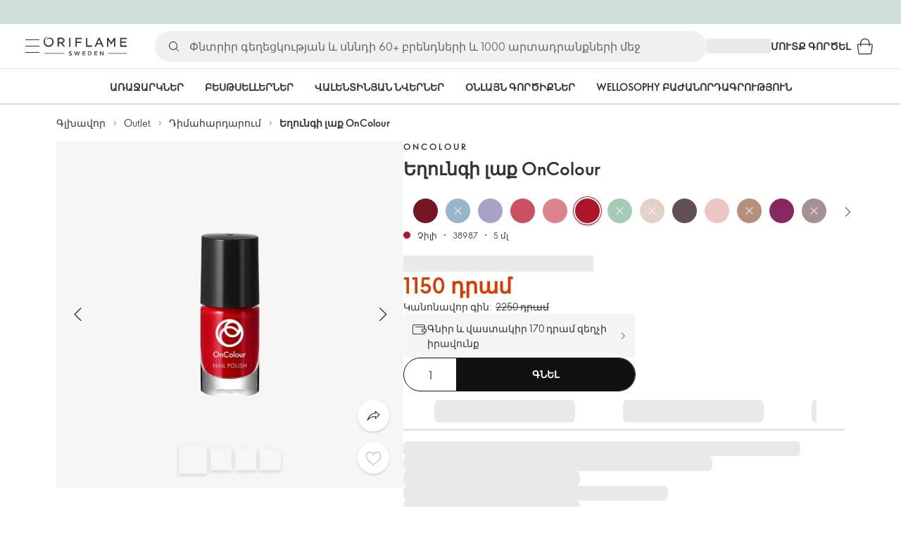

--- FILE ---
content_type: text/html; charset=utf-8
request_url: https://am.oriflame.com/products/product?code=38987
body_size: 50412
content:
<!DOCTYPE html><html lang="hy-AM"><head><meta charSet="utf-8" data-next-head=""/><meta name="viewport" content="width=device-width, initial-scale=1, shrink-to-fit=no" data-next-head=""/><meta name="robots" content="follow,index" data-next-head=""/><title data-next-head="">Եղունգի լաք OnColour | OnColour Օրիֆլեյմի կողմից</title><meta name="searchTitle" content="Եղունգի լաք OnColour" data-next-head=""/><meta name="section" content="Products" data-next-head=""/><meta name="visibility" content="all" data-next-head=""/><meta name="segment" content="nosegment" data-next-head=""/><meta name="spo" content="no" data-next-head=""/><link rel="image_src" href="https://media-cdn.oriflame.com/productImage?externalMediaId=product-management-media%2fProducts%2f38987%2f38987_1.png&amp;MediaId=12525111&amp;Version=2&amp;q=90" data-next-head=""/><meta name="thumb" content="https://media-cdn.oriflame.com/productImage?externalMediaId=product-management-media%2fProducts%2f38987%2f38987_1.png&amp;MediaId=12525111&amp;Version=2&amp;q=90" data-next-head=""/><meta property="og:image" content="https://media-cdn.oriflame.com/productImage?externalMediaId=product-management-media%2fProducts%2f38987%2f38987_1.png&amp;MediaId=12525111&amp;Version=2&amp;q=90" data-next-head=""/><meta property="og:image:width" content="390" data-next-head=""/><meta property="og:image:height" content="390" data-next-head=""/><meta property="og:url" content="/products/product?code=38987" data-next-head=""/><meta name="header" content="Եղունգի լաք OnColour | OnColour Օրիֆլեյմի կողմից" data-next-head=""/><meta name="title" content="Եղունգի լաք OnColour | OnColour Օրիֆլեյմի կողմից" data-next-head=""/><meta property="og:title" content="Եղունգի լաք OnColour | OnColour Օրիֆլեյմի կողմից" data-next-head=""/><script type="application/ld+json" data-next-head="">{"@context":"https://schema.org","@type":"Product","name":"Եղունգի լաք OnColour","description":null,"image":["https://media-cdn.oriflame.com/productImage?externalMediaId=product-management-media%2fProducts%2f38987%2f38987_1.png&MediaId=12525111&Version=2","https://media-cdn.oriflame.com/productImage?externalMediaId=product-management-media%2fProducts%2f38987%2f38987_3.png&MediaId=14809305&Version=1","https://media-cdn.oriflame.com/productImage?externalMediaId=product-management-media%2fProducts%2f38987%2f38987_4.png&MediaId=14809306&Version=1","https://media-cdn.oriflame.com/productImage?externalMediaId=product-management-media%2fProducts%2f38987%2f38987_5.png&MediaId=14809307&Version=1"],"sku":"38987","brand":{"@type":"Brand","name":"OnColour"},"offers":{"@type":"Offer","url":"/products/product?code=38987","price":1150,"priceCurrency":"AMD","availability":"https://schema.org/InStock","itemCondition":"https://schema.org/NewCondition"},"aggregateRating":{"@type":"AggregateRating","ratingValue":0,"reviewCount":0}}</script><link rel="preload" as="image" href="https://media-cdn.oriflame.com/productImage?externalMediaId=product-management-media%2fProducts%2f38987%2f38987_1.png&amp;MediaId=12525111&amp;Version=2" imageSrcSet="https://media-cdn.oriflame.com/productImage?externalMediaId=product-management-media%2FProducts%2F38987%2F38987_1.png&amp;MediaId=12525111&amp;Version=2&amp;w=800&amp;bc=%23f5f5f5&amp;ib=%23f5f5f5&amp;q=90&amp;imageFormat=WebP 400w,https://media-cdn.oriflame.com/productImage?externalMediaId=product-management-media%2FProducts%2F38987%2F38987_1.png&amp;MediaId=12525111&amp;Version=2&amp;w=1000&amp;bc=%23f5f5f5&amp;ib=%23f5f5f5&amp;q=90&amp;imageFormat=WebP 500w" imageSizes="(max-width: 400px) 400px, 500px" data-next-head=""/><script id="spcloader" type="text/javascript" src="https://sdk.privacy-center.org//d0d0293a-cd77-4ae7-a290-7861d5c8ff08/loader.js?target_type=notice&amp;target=QMZhzwTj"></script><meta name="documentBuiltAt" content="Wed Jan 28 2026 16:35:24 GMT+0100 (Central European Standard Time)"/><script>window.oriAppInsightsSettings = JSON.parse(`{"samplingPercentage":10,"connectionString":"InstrumentationKey=3f4abe98-c6c1-44aa-88d8-a57850ddc537;IngestionEndpoint=https://westeurope-1.in.applicationinsights.azure.com/;LiveEndpoint=https://westeurope.livediagnostics.monitor.azure.com/;ApplicationId=25218284-61cd-4163-b155-dfc4560b5bea","disablePageUnloadEvents":["unload"],"metricSamplingPercentage":10}`)</script><link rel="preconnect" href="https://clientapp-cdn.oriflame.com"/><link rel="preconnect" href="https://graphqlnet-we.oriflame.com"/><link rel="preconnect" href="https://static.oriflame.com"/><link rel="preconnect" href="https://sdk.privacy-center.org/"/><link rel="dns-prefetch" href="https://sdk.privacy-center.org/"/><link rel="preconnect" href="https://www.googletagmanager.com/gtm.js?id=GTM-MK5GQN"/><link rel="alternate" hrefLang="hy" href="https://am.oriflame.com/products/product?code=38987"/><link rel="alternate" hrefLang="ru" href="https://am.oriflame.com/ru/products/product?code=38987"/><link rel="icon" href="https://static.oriflame.com/favicons/online/v1/favicon.ico" crossorigin="anonymous"/><link rel="preload" as="style" crossorigin="anonymous" href="https://static.oriflame.com/fonts/v2/font-sans-ori.css"/><link rel="preload" as="font" crossorigin="anonymous" href="https://static.oriflame.com/fonts/v2/fonts/sans-regular.woff2"/><link rel="stylesheet" crossorigin="anonymous" href="https://static.oriflame.com/fonts/v2/font-sans-ori.css"/><link rel="preload" as="style" crossorigin="anonymous" href="https://static.oriflame.com/fonts/v2/font-sans-condensed-ori.css"/><link rel="stylesheet" crossorigin="anonymous" href="https://static.oriflame.com/fonts/v2/font-sans-condensed-ori.css"/><link rel="canonical" href="https://am.oriflame.com/products/product?code=38987"/><meta name="emotion-insertion-point" content=""/><style data-emotion="products-app-emotion-global tmbc4g">html{-webkit-font-smoothing:antialiased;-moz-osx-font-smoothing:grayscale;box-sizing:border-box;-webkit-text-size-adjust:100%;}*,*::before,*::after{box-sizing:inherit;}strong,b{font-weight:700;}body{margin:0;color:#333333;font-size:1.4rem;line-height:1.5;font-weight:normal;font-family:SansOri,SansOriFallback,sans-serif;background-color:#ffffff;}@media print{body{background-color:#ffffff;}}body::backdrop{background-color:#ffffff;}html{height:100%;webkit-text-size-adjust:100%;webkit-font-smoothing:antialiased;moz-osx-font-smoothing:grayscale;font-size:62.5%;}body{min-height:100%;margin:0;overflow:auto;font-size:1.4rem;}a{color:#333333;-webkit-text-decoration:none;text-decoration:none;}a:hover,a:focus{color:#227c66;}html,body,button,input,optgroup,select,textarea{font-family:SansOri,SansOriFallback,sans-serif;}article,aside,details,figcaption,figure,footer,header,hgroup,nav,section,summary,hr{display:block;}audio,canvas,video{display:inline-block;}audio:not([controls]){display:none;height:0;}iframe,button{border:none;}h1{font-size:2em;margin:.67em 0;}h1,h2,h3,h4,h5,h6{margin:0;font-weight:400;}b,strong{font-weight:700;}blockquote{margin:1em 0 1em 40px;}hr{height:1px;border:0;border-top:1px solid #cccccc;padding:0;}hr,p,pre{margin:1em 0;}code,pre{font-size:1rem;font-family:monospace,serif;}pre{white-space:pre-wrap;}small{font-size:80%;}sub,sup{font-size:75%;line-height:0;position:relative;vertical-align:baseline;}sup{top:-.5em;}sub{bottom:-.25em;}ol,ul{margin:0;padding:0;}nav ol,nav ul{list-style:none;list-style-image:none;}img{border:0;vertical-align:middle;max-width:100%;height:auto;}svg:not(:root){overflow:hidden;}label[for]{cursor:pointer;}button,input,select,textarea{font-size:1.6rem;margin:0;vertical-align:middle;}button,input{line-height:normal;}button,html input[type=button],input[type=reset],input[type=submit]{webkit-appearance:button;cursor:pointer;}button[disabled],html input[disabled],input[disabled]{cursor:default;}input[type=checkbox],input[type=radio]{webkit-box-sizing:border-box;box-sizing:border-box;padding:0;}input[type=text]::-ms-clear{display:none;}textarea{overflow:auto;vertical-align:top;}button::-moz-focus-inner,input::-moz-focus-inner{border:0;padding:0;}input[type=search]{box-sizing:content-box;webkit-appearance:textfield;webkit-box-sizing:content-box;}table{border-collapse:collapse;border-spacing:0;}th{font-weight:400;}body,button,figure{margin:0;}@media (hover: hover) and (pointer: fine){*{-ms-overflow-style:-ms-autohiding-scrollbar;scrollbar-width:thin;scrollbar-color:#cccccc transparent;}::-webkit-scrollbar{width:15px;height:15px;}::-webkit-scrollbar-track{background:transparent;}::-webkit-scrollbar-thumb{background:#cccccc;border-radius:13px;border:5px solid transparent;-webkit-background-clip:content-box;background-clip:content-box;}}</style><style data-emotion="products-app-emotion-global animation-c7515d">@-webkit-keyframes animation-c7515d{0%{opacity:1;}50%{opacity:0.4;}100%{opacity:1;}}@keyframes animation-c7515d{0%{opacity:1;}50%{opacity:0.4;}100%{opacity:1;}}</style><style data-emotion="products-app-emotion-global 1yu8u6p">.top-nav{--top-nav-height-animation:0.3s ease-in-out;--top-nav-height:64px;--top-nav-inner-height:64px;}.top-nav--is-mobile{--top-nav-height:60px;--top-nav-inner-height:60px;}.top-nav--with-top-area-banner{--top-nav-height:98px;--top-nav-inner-height:64px;}.top-nav--search-input-visible.top-nav--is-mobile{--top-nav-height:119px;--top-nav-inner-height:60px;}.top-nav--with-top-area-banner.top-nav--search-input-visible.top-nav--is-mobile{--top-nav-height:153px;--top-nav-inner-height:60px;}.top-nav--with-top-area-banner.top-nav--is-mobile{--top-nav-height:94px;--top-nav-inner-height:60px;}.top-nav--with-top-area-navigation{--top-nav-height:115px;--top-nav-inner-height:64px;}.top-nav--with-top-area-banner.top-nav--with-top-area-navigation{--top-nav-height:149px;--top-nav-inner-height:64px;}.top-nav--no-scroll{overflow:hidden;}#online-top-area-root{height:unset;}#top-area{height:var(--top-nav-height);-webkit-transition:height var(--top-nav-height-animation);transition:height var(--top-nav-height-animation);}</style><style data-emotion="products-app-emotion-global animation-t8evd4">@-webkit-keyframes animation-t8evd4{to{-webkit-background-position:200%;background-position:200%;}}@keyframes animation-t8evd4{to{-webkit-background-position:200%;background-position:200%;}}</style><style data-emotion="products-app-emotion-global animation-wiooy9">@-webkit-keyframes animation-wiooy9{0%{-webkit-transform:translateX(-100%);-moz-transform:translateX(-100%);-ms-transform:translateX(-100%);transform:translateX(-100%);}50%{-webkit-transform:translateX(100%);-moz-transform:translateX(100%);-ms-transform:translateX(100%);transform:translateX(100%);}100%{-webkit-transform:translateX(100%);-moz-transform:translateX(100%);-ms-transform:translateX(100%);transform:translateX(100%);}}@keyframes animation-wiooy9{0%{-webkit-transform:translateX(-100%);-moz-transform:translateX(-100%);-ms-transform:translateX(-100%);transform:translateX(-100%);}50%{-webkit-transform:translateX(100%);-moz-transform:translateX(100%);-ms-transform:translateX(100%);transform:translateX(100%);}100%{-webkit-transform:translateX(100%);-moz-transform:translateX(100%);-ms-transform:translateX(100%);transform:translateX(100%);}}</style><style data-emotion="products-app-emotion-global 1prfaxn">@-webkit-keyframes mui-auto-fill{from{display:block;}}@keyframes mui-auto-fill{from{display:block;}}@-webkit-keyframes mui-auto-fill-cancel{from{display:block;}}@keyframes mui-auto-fill-cancel{from{display:block;}}</style><style data-emotion="products-app-emotion ozh9ux k3jsht c87wz4 8ttmd1 19sk4h4 cwp5q6 130kh19 f8nqa2 1txjm15 1iatin6 4cuwd 1vw230l 1coe3y3 fs4bep 6i170c 1g9eggs ofr7jn 1o8xjcm 1kffobv 1l6e05h kzomrz sr2yqc 32e4cm 6zayv0 o8i337 1f9ialp 1aq4pjx oeradv f1gwtp 130pqu8 16l2tip i8yde5 19j754h 17do188 fbp7a1 19l7y3c 18xi63 xx9001 1dyb9sz p68l3 1jnjwkd qolpi5 1l4cwmj 11oh7t5 1i2pad7 um4hc9 51eq8m 1apn3o6 1h4wlu 1orhjpj 1q0l5mo agwaio 1nd5pgh zwhxl7 u91xcp 1k4dnb4 1ju0gy0 ibu6fl obajsm 15noza6 1vdxrt3 1faew6b pkfydd 1gdgazb 1h27bie 1cip6zq h7eqgo 1on9tcf 1lbksxq 12447rg gyp8mm 1s3sbff 8l8zjv 155ma42 1swdfp zly0pm 144ti71 wjcy9n 6zt60r hlgywo 1jvk7g2 3cvytv i4a4z0 q4wrq7 139refe 98xwir cxojhr 1ilxcfh begsbx xc9woe 1ozthyh 1j5xeu7 15qtzmy 1m4cs39 1rjh8q0 118qp9l c3tgde 1hzh3mo eaheen e2a3v7 mt9r14 17bsnuy 1h90o1y rxcb8z 1flq3hq tfl8jm 1wes4t 7qi5b5 muxtun 3nnxcj 1b6djnw rde18z 1tloy86 57z2wl cs4hx8 18j9m1b kl6o13 12242kn 8cqsfh 128wqjs o40nju iv63w5 773pf3 1qn0wr5 2dks91 l6zfl0 1d9yo74 vxe82l 9nst1k xjokxr 1morakh 4u6qt 33nfj9 c3ug0h ana20x v8b8jb 1mk57nk k1jefz 6g08o0 1e6s0ws 19p53hi 1xyaxzq qsaw8 16d9nlf 1gh31go ifdqgz z0oe1x xwhrpi 15ojik8 1q94rgb 1gnc3qn 1gcp7io 13ow91j 175s1dw 10m0jrq 1fxqtsw 1hbrs3p zkqgob 1ie293l 1d5ay1h 1a2bmyg 17sgruz 1mochzy bwqxza pmbnzr dnviak 1jhmcs1 1q37879 fan38g nt2t5f 1nrhkj6 gtqihi 1luvxqa 1oryob7 1j52cd2 bekd6q 1tcxjzr 1ymj0fp 1no1olf 1xeboy4 vyrwur mv5knr yvd7nc 1dnaxzp 1rqmzcg 1krjsrj unsbc2 1as1xsj 7xp3ia 1bk2896 1o1dcqp 1veg74h cvoqqf 1gqf33v kmtzhc qpd34f 1pr7qx9 mj81ae 8nt6mo mcovnp 1ytp386 15v6dky 7s7mx1 jeqxyp 79m3wj 1lsrqsq 1ndkbfb 1dhmhwl">.products-app-emotion-ozh9ux{margin:0;font-size:1.4rem;line-height:1.5;font-weight:normal;font-family:SansOri,SansOriFallback,sans-serif;color:#333333;-webkit-text-decoration:underline;text-decoration:underline;text-decoration-color:var(--Link-underlineColor);--Link-underlineColor:rgba(51, 51, 51, 0.4);cursor:pointer;text-decoration-color:currentcolor;padding:5px 15px;position:absolute;top:0;left:0;background-color:#ffffff;z-index:99999;-webkit-transform:translateX(-100%);-moz-transform:translateX(-100%);-ms-transform:translateX(-100%);transform:translateX(-100%);-webkit-transition:-webkit-transform 0.3s;transition:transform 0.3s;}.products-app-emotion-ozh9ux:hover{text-decoration-color:inherit;}.products-app-emotion-ozh9ux:hover{color:#227c66;}.products-app-emotion-ozh9ux:focus{-webkit-transform:translateX(0);-moz-transform:translateX(0);-ms-transform:translateX(0);transform:translateX(0);}.products-app-emotion-k3jsht{min-height:var(--top-nav-height, 94px);}@media (min-width:900px){.products-app-emotion-k3jsht{min-height:var(--top-nav-height, 149px);}}.products-app-emotion-c87wz4{-webkit-align-items:center;-webkit-box-align:center;-ms-flex-align:center;align-items:center;background-color:#ffffff;border-bottom:1px solid #e5e5e5;box-sizing:border-box;display:-webkit-box;display:-webkit-flex;display:-ms-flexbox;display:flex;height:var(--top-nav-inner-height, 60px);left:0;padding:0px 15px;position:fixed;top:34px;-webkit-transition:height var(--top-nav-height-animation, 0.3s ease-in-out),background-color 0.1s ease-in-out;transition:height var(--top-nav-height-animation, 0.3s ease-in-out),background-color 0.1s ease-in-out;width:100%;z-index:1100;}@media (min-width:900px){.products-app-emotion-c87wz4{border-bottom:1px solid #e5e5e5;height:var(--top-nav-inner-height, 64px);padding:0px 30px;}}.products-app-emotion-8ttmd1{-webkit-align-items:center;-webkit-box-align:center;-ms-flex-align:center;align-items:center;display:-webkit-box;display:-webkit-flex;display:-ms-flexbox;display:flex;gap:15px;}@media (min-width:600px){.products-app-emotion-8ttmd1{max-width:none;}}@media (min-width:900px){.products-app-emotion-8ttmd1{gap:20px;}}@media (min-width:1200px){.products-app-emotion-8ttmd1{gap:40px;}}.products-app-emotion-19sk4h4{position:relative;}.products-app-emotion-cwp5q6{display:-webkit-inline-box;display:-webkit-inline-flex;display:-ms-inline-flexbox;display:inline-flex;-webkit-align-items:center;-webkit-box-align:center;-ms-flex-align:center;align-items:center;-webkit-box-pack:center;-ms-flex-pack:center;-webkit-justify-content:center;justify-content:center;position:relative;box-sizing:border-box;-webkit-tap-highlight-color:transparent;background-color:transparent;outline:0;border:0;margin:0;border-radius:0;padding:0;cursor:pointer;-webkit-user-select:none;-moz-user-select:none;-ms-user-select:none;user-select:none;vertical-align:middle;-moz-appearance:none;-webkit-appearance:none;-webkit-text-decoration:none;text-decoration:none;color:inherit;color:#333333;font-size:2.8rem;height:24px;width:24px;}.products-app-emotion-cwp5q6::-moz-focus-inner{border-style:none;}.products-app-emotion-cwp5q6.Mui-disabled{pointer-events:none;cursor:default;}@media print{.products-app-emotion-cwp5q6{-webkit-print-color-adjust:exact;color-adjust:exact;}}@media (min-width:900px){.products-app-emotion-cwp5q6{height:32px;width:32px;-webkit-transition:background 0.5s ease;transition:background 0.5s ease;}.products-app-emotion-cwp5q6:focus-visible{outline:none;background:rgba(0, 0, 0, 0.12);border-radius:5px;}.products-app-emotion-cwp5q6:hover .burgerMenuIconLine{box-shadow:0px 2px 2px 0px rgba(0,0,66,0.08),0px 1px 5px 0px rgba(0,0,66,0.08);}}.products-app-emotion-130kh19{display:block;}@media (min-width:900px){.products-app-emotion-130kh19{display:none;}}.products-app-emotion-f8nqa2{background-color:#333333;height:1px;margin-bottom:6px;opacity:1;position:relative;-webkit-transform:translateX(0) rotate(0) translateY(0);-moz-transform:translateX(0) rotate(0) translateY(0);-ms-transform:translateX(0) rotate(0) translateY(0);transform:translateX(0) rotate(0) translateY(0);-webkit-transition:opacity 0.3s linear,-webkit-transform 0.3s linear;transition:opacity 0.3s linear,transform 0.3s linear;width:15px;}@media (min-width:900px){.products-app-emotion-f8nqa2{margin-bottom:8px;width:20px;}}.products-app-emotion-f8nqa2:nth-of-type(3){margin-bottom:0;}.products-app-emotion-1txjm15{display:none;}@media (min-width:900px){.products-app-emotion-1txjm15{display:block;}}.products-app-emotion-1iatin6{text-align:center;}.products-app-emotion-4cuwd{margin:0;font-size:1.4rem;line-height:1.5;font-weight:normal;font-family:SansOri,SansOriFallback,sans-serif;color:#333333;-webkit-text-decoration:underline;text-decoration:underline;text-decoration-color:var(--Link-underlineColor);--Link-underlineColor:rgba(51, 51, 51, 0.4);cursor:pointer;text-decoration-color:currentcolor;line-height:0;padding:5px;margin:-5px;display:block;-webkit-transition:background 0.5s ease;transition:background 0.5s ease;}.products-app-emotion-4cuwd:hover{text-decoration-color:inherit;}.products-app-emotion-4cuwd:hover{color:#227c66;}.products-app-emotion-4cuwd svg{fill:#333333;}.products-app-emotion-4cuwd:focus-visible{outline:none;background:rgba(0, 0, 0, 0.12);border-radius:5px;}.products-app-emotion-1vw230l{width:90px;-webkit-transition:width var(--top-nav-height-animation, 0.3s ease-in-out);transition:width var(--top-nav-height-animation, 0.3s ease-in-out);}@media (min-width:900px){.products-app-emotion-1vw230l{width:118px;}}.products-app-emotion-1coe3y3{-webkit-align-items:center;-webkit-box-align:center;-ms-flex-align:center;align-items:center;display:-webkit-box;display:-webkit-flex;display:-ms-flexbox;display:flex;gap:15px;justify-self:end;-webkit-box-pack:end;-ms-flex-pack:end;-webkit-justify-content:flex-end;justify-content:flex-end;margin-left:15px;width:100%;}@media (min-width:600px){.products-app-emotion-1coe3y3{-webkit-box-pack:end;-ms-flex-pack:end;-webkit-justify-content:end;justify-content:end;}}@media (min-width:900px){.products-app-emotion-1coe3y3{gap:20px;margin-left:20px;max-width:none;}}@media (min-width:1200px){.products-app-emotion-1coe3y3{gap:40px;margin-left:40px;}}.products-app-emotion-fs4bep{background:#ffffff;box-sizing:border-box;display:none;height:59px;justify-self:center;left:0;padding:0px 15px 15px 15px;position:fixed;top:var(--top-nav-height, 94px);width:100%;z-index:1050;}@media (min-width:900px){.products-app-emotion-fs4bep{background:transparent;display:block;height:44px;padding:0;position:static;}}.products-app-emotion-6i170c{display:-webkit-box;display:-webkit-flex;display:-ms-flexbox;display:flex;-webkit-flex-direction:column;-ms-flex-direction:column;flex-direction:column;-webkit-box-pack:center;-ms-flex-pack:center;-webkit-justify-content:center;justify-content:center;background:#ffffff;width:100%;border-radius:100px;}@media (min-width:900px){.products-app-emotion-6i170c{border-radius:25px;margin:0 auto;max-width:900px;}}.products-app-emotion-1g9eggs{-webkit-align-items:center;-webkit-box-align:center;-ms-flex-align:center;align-items:center;background:#f0f0f0;border-radius:100px;box-sizing:border-box;color:#777777;display:-webkit-box;display:-webkit-flex;display:-ms-flexbox;display:flex;font-size:2.3rem;height:44px;overflow:hidden;padding-left:15px;width:100%;}.products-app-emotion-1g9eggs svg{fill:#333333;}@media (min-width:900px){.products-app-emotion-1g9eggs{height:44px;visibility:visible;}}.products-app-emotion-ofr7jn{-webkit-user-select:none;-moz-user-select:none;-ms-user-select:none;user-select:none;width:1em;height:1em;display:inline-block;-webkit-flex-shrink:0;-ms-flex-negative:0;flex-shrink:0;-webkit-transition:fill 200ms cubic-bezier(0.4, 0, 0.2, 1) 0ms;transition:fill 200ms cubic-bezier(0.4, 0, 0.2, 1) 0ms;fill:currentColor;font-size:2.4rem;}.products-app-emotion-1o8xjcm{background:#f0f0f0;border:none;color:#333333;font-size:1.6rem;height:auto;line-height:1.5;margin-left:8px;width:100%;text-overflow:ellipsis;}.products-app-emotion-1o8xjcm:focus{outline:none;}.products-app-emotion-1o8xjcm::-webkit-input-placeholder{color:#666666;}.products-app-emotion-1o8xjcm::-moz-placeholder{color:#666666;}.products-app-emotion-1o8xjcm:-ms-input-placeholder{color:#666666;}.products-app-emotion-1o8xjcm::placeholder{color:#666666;}.products-app-emotion-1kffobv{display:-webkit-inline-box;display:-webkit-inline-flex;display:-ms-inline-flexbox;display:inline-flex;-webkit-align-items:center;-webkit-box-align:center;-ms-flex-align:center;align-items:center;-webkit-box-pack:center;-ms-flex-pack:center;-webkit-justify-content:center;justify-content:center;position:relative;box-sizing:border-box;-webkit-tap-highlight-color:transparent;background-color:transparent;outline:0;border:0;margin:0;border-radius:0;padding:0;cursor:pointer;-webkit-user-select:none;-moz-user-select:none;-ms-user-select:none;user-select:none;vertical-align:middle;-moz-appearance:none;-webkit-appearance:none;-webkit-text-decoration:none;text-decoration:none;color:inherit;color:#333333;display:none;font-size:3rem;}.products-app-emotion-1kffobv::-moz-focus-inner{border-style:none;}.products-app-emotion-1kffobv.Mui-disabled{pointer-events:none;cursor:default;}@media print{.products-app-emotion-1kffobv{-webkit-print-color-adjust:exact;color-adjust:exact;}}@media (max-width:899.95px){.products-app-emotion-1kffobv{display:-webkit-inline-box;display:-webkit-inline-flex;display:-ms-inline-flexbox;display:inline-flex;}}.products-app-emotion-1l6e05h{-webkit-user-select:none;-moz-user-select:none;-ms-user-select:none;user-select:none;width:1em;height:1em;display:inline-block;-webkit-flex-shrink:0;-ms-flex-negative:0;flex-shrink:0;-webkit-transition:fill 200ms cubic-bezier(0.4, 0, 0.2, 1) 0ms;transition:fill 200ms cubic-bezier(0.4, 0, 0.2, 1) 0ms;fill:currentColor;font-size:inherit;}.products-app-emotion-kzomrz{display:block;background-color:rgba(51, 51, 51, 0.11);height:1.2em;-webkit-animation:animation-c7515d 2s ease-in-out 0.5s infinite;animation:animation-c7515d 2s ease-in-out 0.5s infinite;display:block;}.products-app-emotion-sr2yqc{display:-webkit-inline-box;display:-webkit-inline-flex;display:-ms-inline-flexbox;display:inline-flex;-webkit-align-items:center;-webkit-box-align:center;-ms-flex-align:center;align-items:center;-webkit-box-pack:center;-ms-flex-pack:center;-webkit-justify-content:center;justify-content:center;position:relative;box-sizing:border-box;-webkit-tap-highlight-color:transparent;background-color:transparent;outline:0;border:0;margin:0;border-radius:0;padding:0;cursor:pointer;-webkit-user-select:none;-moz-user-select:none;-ms-user-select:none;user-select:none;vertical-align:middle;-moz-appearance:none;-webkit-appearance:none;-webkit-text-decoration:none;text-decoration:none;color:inherit;font-size:3rem;color:#333333;white-space:nowrap;text-transform:uppercase;}.products-app-emotion-sr2yqc::-moz-focus-inner{border-style:none;}.products-app-emotion-sr2yqc.Mui-disabled{pointer-events:none;cursor:default;}@media print{.products-app-emotion-sr2yqc{-webkit-print-color-adjust:exact;color-adjust:exact;}}@media (min-width:900px){.products-app-emotion-sr2yqc{display:none;}}.products-app-emotion-32e4cm{display:-webkit-inline-box;display:-webkit-inline-flex;display:-ms-inline-flexbox;display:inline-flex;-webkit-align-items:center;-webkit-box-align:center;-ms-flex-align:center;align-items:center;-webkit-box-pack:center;-ms-flex-pack:center;-webkit-justify-content:center;justify-content:center;position:relative;box-sizing:border-box;-webkit-tap-highlight-color:transparent;background-color:transparent;outline:0;border:0;margin:0;border-radius:0;padding:0;cursor:pointer;-webkit-user-select:none;-moz-user-select:none;-ms-user-select:none;user-select:none;vertical-align:middle;-moz-appearance:none;-webkit-appearance:none;-webkit-text-decoration:none;text-decoration:none;color:inherit;display:none;}.products-app-emotion-32e4cm::-moz-focus-inner{border-style:none;}.products-app-emotion-32e4cm.Mui-disabled{pointer-events:none;cursor:default;}@media print{.products-app-emotion-32e4cm{-webkit-print-color-adjust:exact;color-adjust:exact;}}@media (min-width:900px){.products-app-emotion-32e4cm{color:#333333;display:block;font-size:1.4rem;font-weight:700;-webkit-text-decoration:none;text-decoration:none;white-space:nowrap;text-transform:uppercase;}.products-app-emotion-32e4cm:hover,.products-app-emotion-32e4cm:focus,.products-app-emotion-32e4cm:active{color:#777777;cursor:pointer;}}.products-app-emotion-6zayv0{position:relative;display:-webkit-inline-box;display:-webkit-inline-flex;display:-ms-inline-flexbox;display:inline-flex;vertical-align:middle;-webkit-flex-shrink:0;-ms-flex-negative:0;flex-shrink:0;}.products-app-emotion-6zayv0 .MuiBadge-badge{border-radius:50%;}.products-app-emotion-o8i337{display:-webkit-inline-box;display:-webkit-inline-flex;display:-ms-inline-flexbox;display:inline-flex;-webkit-align-items:center;-webkit-box-align:center;-ms-flex-align:center;align-items:center;-webkit-box-pack:center;-ms-flex-pack:center;-webkit-justify-content:center;justify-content:center;position:relative;box-sizing:border-box;-webkit-tap-highlight-color:transparent;background-color:transparent;outline:0;border:0;margin:0;border-radius:0;padding:0;cursor:pointer;-webkit-user-select:none;-moz-user-select:none;-ms-user-select:none;user-select:none;vertical-align:middle;-moz-appearance:none;-webkit-appearance:none;-webkit-text-decoration:none;text-decoration:none;color:inherit;text-align:center;-webkit-flex:0 0 auto;-ms-flex:0 0 auto;flex:0 0 auto;font-size:2.4rem;padding:6px;border-radius:50%;box-shadow:none;min-height:24px;min-width:24px;width:-webkit-fit-content;width:-moz-fit-content;width:fit-content;height:-webkit-fit-content;height:-moz-fit-content;height:fit-content;color:#333333;-webkit-transition:background-color 250ms cubic-bezier(0.4, 0, 0.2, 1) 0ms,box-shadow 250ms cubic-bezier(0.4, 0, 0.2, 1) 0ms,border-color 250ms cubic-bezier(0.4, 0, 0.2, 1) 0ms,color 250ms cubic-bezier(0.4, 0, 0.2, 1) 0ms;transition:background-color 250ms cubic-bezier(0.4, 0, 0.2, 1) 0ms,box-shadow 250ms cubic-bezier(0.4, 0, 0.2, 1) 0ms,border-color 250ms cubic-bezier(0.4, 0, 0.2, 1) 0ms,color 250ms cubic-bezier(0.4, 0, 0.2, 1) 0ms;background-color:transparent;color:#333333;font-size:3rem;}.products-app-emotion-o8i337::-moz-focus-inner{border-style:none;}.products-app-emotion-o8i337.Mui-disabled{pointer-events:none;cursor:default;}@media print{.products-app-emotion-o8i337{-webkit-print-color-adjust:exact;color-adjust:exact;}}.products-app-emotion-o8i337:hover{color:#333333;background:rgba(51, 51, 51, 0.04);}@media (hover: none){.products-app-emotion-o8i337:hover{background:transparent;}}.products-app-emotion-o8i337:focus{color:#333333;}.products-app-emotion-o8i337:active{background:rgba(51, 51, 51, 0.04);}.products-app-emotion-o8i337:hover,.products-app-emotion-o8i337:focus,.products-app-emotion-o8i337:active{background-color:transparent;color:#333333;}.products-app-emotion-1f9ialp{display:-webkit-box;display:-webkit-flex;display:-ms-flexbox;display:flex;-webkit-flex-direction:row;-ms-flex-direction:row;flex-direction:row;-webkit-box-flex-wrap:wrap;-webkit-flex-wrap:wrap;-ms-flex-wrap:wrap;flex-wrap:wrap;-webkit-box-pack:center;-ms-flex-pack:center;-webkit-justify-content:center;justify-content:center;-webkit-align-content:center;-ms-flex-line-pack:center;align-content:center;-webkit-align-items:center;-webkit-box-align:center;-ms-flex-align:center;align-items:center;position:absolute;box-sizing:border-box;font-family:SansOri,SansOriFallback,sans-serif;font-weight:700;font-size:1.2rem;min-width:20px;line-height:1;padding:0 6px;height:20px;border-radius:10px;z-index:1;-webkit-transition:-webkit-transform 225ms cubic-bezier(0.4, 0, 0.2, 1) 0ms;transition:transform 225ms cubic-bezier(0.4, 0, 0.2, 1) 0ms;background-color:#9cdabc;color:#333333;top:14%;right:14%;-webkit-transform:scale(1) translate(50%, -50%);-moz-transform:scale(1) translate(50%, -50%);-ms-transform:scale(1) translate(50%, -50%);transform:scale(1) translate(50%, -50%);transform-origin:100% 0%;-webkit-transition:-webkit-transform 195ms cubic-bezier(0.4, 0, 0.2, 1) 0ms;transition:transform 195ms cubic-bezier(0.4, 0, 0.2, 1) 0ms;box-shadow:none;border:1px solid #ffffff;font-size:1rem;letter-spacing:0;line-height:1.5;height:22px;min-width:22px;border-radius:11px;padding:0 3px;top:20%;}.products-app-emotion-1f9ialp.MuiBadge-invisible{-webkit-transform:scale(0) translate(50%, -50%);-moz-transform:scale(0) translate(50%, -50%);-ms-transform:scale(0) translate(50%, -50%);transform:scale(0) translate(50%, -50%);}.products-app-emotion-1aq4pjx{background:#e1f4eb;color:#333333;cursor:default;display:-webkit-box;display:-webkit-flex;display:-ms-flexbox;display:flex;z-index:1300;height:34px;width:100vw;position:fixed;top:0;left:0;-webkit-align-items:center;-webkit-box-align:center;-ms-flex-align:center;align-items:center;-webkit-box-pack:center;-ms-flex-pack:center;-webkit-justify-content:center;justify-content:center;}.products-app-emotion-oeradv{display:block;background-color:rgba(51, 51, 51, 0.11);height:1.2em;-webkit-animation:animation-c7515d 2s ease-in-out 0.5s infinite;animation:animation-c7515d 2s ease-in-out 0.5s infinite;}.products-app-emotion-f1gwtp{display:none;}@media (min-width:900px){.products-app-emotion-f1gwtp{-webkit-align-items:center;-webkit-box-align:center;-ms-flex-align:center;align-items:center;display:-webkit-box;display:-webkit-flex;display:-ms-flexbox;display:flex;height:51px;-webkit-box-pack:center;-ms-flex-pack:center;-webkit-justify-content:center;justify-content:center;left:0;position:fixed;top:calc(var(--top-nav-height, 149px) - 51px);width:100vw;z-index:1100;}}.products-app-emotion-f1gwtp .MuiTabs-root{background-color:#ffffff;}.products-app-emotion-f1gwtp:empty{display:none;}.products-app-emotion-130pqu8{overflow:hidden;min-height:48px;-webkit-overflow-scrolling:touch;display:-webkit-box;display:-webkit-flex;display:-ms-flexbox;display:flex;-webkit-box-pack:center;-ms-flex-pack:center;-webkit-justify-content:center;justify-content:center;min-height:unset;position:relative;background-color:#fafafa;gap:30px;width:100%;}.products-app-emotion-130pqu8:after{position:absolute;bottom:0;content:"";width:100%;height:3px;background-color:#e5e5e5;}.products-app-emotion-130pqu8 .MuiTabs-indicator{display:none;}.products-app-emotion-16l2tip{display:grid;-webkit-flex:none;-ms-flex:none;flex:none;place-items:center;position:relative;width:48px;color:#333333;cursor:pointer;font-size:1.6rem;-webkit-tap-highlight-color:transparent;opacity:0;}.products-app-emotion-i8yde5{overflow-x:auto;overflow-y:hidden;scrollbar-width:none;}.products-app-emotion-i8yde5::-webkit-scrollbar{display:none;}.products-app-emotion-19j754h{position:relative;display:inline-block;-webkit-flex:1 1 auto;-ms-flex:1 1 auto;flex:1 1 auto;white-space:nowrap;scrollbar-width:none;overflow-x:auto;overflow-y:hidden;-webkit-box-flex:0;-webkit-flex-grow:0;-ms-flex-positive:0;flex-grow:0;z-index:1;}.products-app-emotion-19j754h::-webkit-scrollbar{display:none;}.products-app-emotion-17do188{display:-webkit-box;display:-webkit-flex;display:-ms-flexbox;display:flex;}.products-app-emotion-fbp7a1{display:-webkit-inline-box;display:-webkit-inline-flex;display:-ms-inline-flexbox;display:inline-flex;-webkit-align-items:center;-webkit-box-align:center;-ms-flex-align:center;align-items:center;-webkit-box-pack:center;-ms-flex-pack:center;-webkit-justify-content:center;justify-content:center;position:relative;box-sizing:border-box;-webkit-tap-highlight-color:transparent;background-color:transparent;outline:0;border:0;margin:0;border-radius:0;padding:0;cursor:pointer;-webkit-user-select:none;-moz-user-select:none;-ms-user-select:none;user-select:none;vertical-align:middle;-moz-appearance:none;-webkit-appearance:none;-webkit-text-decoration:none;text-decoration:none;color:inherit;font-size:1.4rem;line-height:1.25;font-weight:bold;font-family:SansOri,SansOriFallback,sans-serif;text-transform:uppercase;max-width:360px;min-width:90px;position:relative;min-height:48px;-webkit-flex-shrink:0;-ms-flex-negative:0;flex-shrink:0;padding:12px 16px;overflow:hidden;white-space:normal;text-align:center;-webkit-flex-direction:row;-ms-flex-direction:row;flex-direction:row;color:#555555;text-transform:none;min-width:unset;min-height:unset;font-size:1.4rem;padding:10px 4px;margin-right:20px;color:#666666;color:#333333;margin-right:30px;font-size:1.4rem;font-weight:700;min-width:60px;height:51px;max-width:unset;text-transform:uppercase;opacity:1;white-space:nowrap;-webkit-order:0;-ms-flex-order:0;order:0;}.products-app-emotion-fbp7a1::-moz-focus-inner{border-style:none;}.products-app-emotion-fbp7a1.Mui-disabled{pointer-events:none;cursor:default;}@media print{.products-app-emotion-fbp7a1{-webkit-print-color-adjust:exact;color-adjust:exact;}}.products-app-emotion-fbp7a1.Mui-selected{color:#9cdabc;}.products-app-emotion-fbp7a1.Mui-disabled{color:#aaaaaa;}@media (min-width:900px){.products-app-emotion-fbp7a1{min-width:unset;margin-right:60px;font-size:2rem;padding:12px 4px;}}@media (min-width:1200px){.products-app-emotion-fbp7a1{font-size:2rem;}}.products-app-emotion-fbp7a1:last-child{margin-right:0;}.products-app-emotion-fbp7a1.Mui-selected{color:#333333;}.products-app-emotion-fbp7a1:hover{color:#555555;}.products-app-emotion-fbp7a1:focus{color:#333333;}.products-app-emotion-fbp7a1:focus-visible{color:#333333;-webkit-text-decoration:underline;text-decoration:underline;}.products-app-emotion-fbp7a1.active{color:#555555;}.products-app-emotion-fbp7a1.MuiTab-root{padding:0;}.products-app-emotion-fbp7a1.Mui-selected{color:#555555;}@media (min-width:900px){.products-app-emotion-fbp7a1{margin-right:30px;font-size:1.4rem;}}.products-app-emotion-19l7y3c{display:-webkit-inline-box;display:-webkit-inline-flex;display:-ms-inline-flexbox;display:inline-flex;-webkit-align-items:center;-webkit-box-align:center;-ms-flex-align:center;align-items:center;-webkit-box-pack:center;-ms-flex-pack:center;-webkit-justify-content:center;justify-content:center;position:relative;box-sizing:border-box;-webkit-tap-highlight-color:transparent;background-color:transparent;outline:0;border:0;margin:0;border-radius:0;padding:0;cursor:pointer;-webkit-user-select:none;-moz-user-select:none;-ms-user-select:none;user-select:none;vertical-align:middle;-moz-appearance:none;-webkit-appearance:none;-webkit-text-decoration:none;text-decoration:none;color:inherit;font-size:1.4rem;line-height:1.25;font-weight:bold;font-family:SansOri,SansOriFallback,sans-serif;text-transform:uppercase;max-width:360px;min-width:90px;position:relative;min-height:48px;-webkit-flex-shrink:0;-ms-flex-negative:0;flex-shrink:0;padding:12px 16px;overflow:hidden;white-space:normal;text-align:center;-webkit-flex-direction:row;-ms-flex-direction:row;flex-direction:row;color:#555555;text-transform:none;min-width:unset;min-height:unset;font-size:1.4rem;padding:10px 4px;margin-right:20px;color:#666666;color:#333333;margin-right:30px;font-size:1.4rem;font-weight:700;min-width:60px;height:51px;max-width:unset;text-transform:uppercase;opacity:1;white-space:nowrap;-webkit-order:1;-ms-flex-order:1;order:1;}.products-app-emotion-19l7y3c::-moz-focus-inner{border-style:none;}.products-app-emotion-19l7y3c.Mui-disabled{pointer-events:none;cursor:default;}@media print{.products-app-emotion-19l7y3c{-webkit-print-color-adjust:exact;color-adjust:exact;}}.products-app-emotion-19l7y3c.Mui-selected{color:#9cdabc;}.products-app-emotion-19l7y3c.Mui-disabled{color:#aaaaaa;}@media (min-width:900px){.products-app-emotion-19l7y3c{min-width:unset;margin-right:60px;font-size:2rem;padding:12px 4px;}}@media (min-width:1200px){.products-app-emotion-19l7y3c{font-size:2rem;}}.products-app-emotion-19l7y3c:last-child{margin-right:0;}.products-app-emotion-19l7y3c.Mui-selected{color:#333333;}.products-app-emotion-19l7y3c:hover{color:#555555;}.products-app-emotion-19l7y3c:focus{color:#333333;}.products-app-emotion-19l7y3c:focus-visible{color:#333333;-webkit-text-decoration:underline;text-decoration:underline;}.products-app-emotion-19l7y3c.active{color:#555555;}.products-app-emotion-19l7y3c.MuiTab-root{padding:0;}.products-app-emotion-19l7y3c.Mui-selected{color:#555555;}@media (min-width:900px){.products-app-emotion-19l7y3c{margin-right:30px;font-size:1.4rem;}}.products-app-emotion-18xi63{display:-webkit-inline-box;display:-webkit-inline-flex;display:-ms-inline-flexbox;display:inline-flex;-webkit-align-items:center;-webkit-box-align:center;-ms-flex-align:center;align-items:center;-webkit-box-pack:center;-ms-flex-pack:center;-webkit-justify-content:center;justify-content:center;position:relative;box-sizing:border-box;-webkit-tap-highlight-color:transparent;background-color:transparent;outline:0;border:0;margin:0;border-radius:0;padding:0;cursor:pointer;-webkit-user-select:none;-moz-user-select:none;-ms-user-select:none;user-select:none;vertical-align:middle;-moz-appearance:none;-webkit-appearance:none;-webkit-text-decoration:none;text-decoration:none;color:inherit;font-size:1.4rem;line-height:1.25;font-weight:bold;font-family:SansOri,SansOriFallback,sans-serif;text-transform:uppercase;max-width:360px;min-width:90px;position:relative;min-height:48px;-webkit-flex-shrink:0;-ms-flex-negative:0;flex-shrink:0;padding:12px 16px;overflow:hidden;white-space:normal;text-align:center;-webkit-flex-direction:row;-ms-flex-direction:row;flex-direction:row;color:#555555;text-transform:none;min-width:unset;min-height:unset;font-size:1.4rem;padding:10px 4px;margin-right:20px;color:#666666;color:#333333;margin-right:30px;font-size:1.4rem;font-weight:700;min-width:60px;height:51px;max-width:unset;text-transform:uppercase;opacity:1;white-space:nowrap;-webkit-order:2;-ms-flex-order:2;order:2;}.products-app-emotion-18xi63::-moz-focus-inner{border-style:none;}.products-app-emotion-18xi63.Mui-disabled{pointer-events:none;cursor:default;}@media print{.products-app-emotion-18xi63{-webkit-print-color-adjust:exact;color-adjust:exact;}}.products-app-emotion-18xi63.Mui-selected{color:#9cdabc;}.products-app-emotion-18xi63.Mui-disabled{color:#aaaaaa;}@media (min-width:900px){.products-app-emotion-18xi63{min-width:unset;margin-right:60px;font-size:2rem;padding:12px 4px;}}@media (min-width:1200px){.products-app-emotion-18xi63{font-size:2rem;}}.products-app-emotion-18xi63:last-child{margin-right:0;}.products-app-emotion-18xi63.Mui-selected{color:#333333;}.products-app-emotion-18xi63:hover{color:#555555;}.products-app-emotion-18xi63:focus{color:#333333;}.products-app-emotion-18xi63:focus-visible{color:#333333;-webkit-text-decoration:underline;text-decoration:underline;}.products-app-emotion-18xi63.active{color:#555555;}.products-app-emotion-18xi63.MuiTab-root{padding:0;}.products-app-emotion-18xi63.Mui-selected{color:#555555;}@media (min-width:900px){.products-app-emotion-18xi63{margin-right:30px;font-size:1.4rem;}}.products-app-emotion-xx9001{display:-webkit-inline-box;display:-webkit-inline-flex;display:-ms-inline-flexbox;display:inline-flex;-webkit-align-items:center;-webkit-box-align:center;-ms-flex-align:center;align-items:center;-webkit-box-pack:center;-ms-flex-pack:center;-webkit-justify-content:center;justify-content:center;position:relative;box-sizing:border-box;-webkit-tap-highlight-color:transparent;background-color:transparent;outline:0;border:0;margin:0;border-radius:0;padding:0;cursor:pointer;-webkit-user-select:none;-moz-user-select:none;-ms-user-select:none;user-select:none;vertical-align:middle;-moz-appearance:none;-webkit-appearance:none;-webkit-text-decoration:none;text-decoration:none;color:inherit;font-size:1.4rem;line-height:1.25;font-weight:bold;font-family:SansOri,SansOriFallback,sans-serif;text-transform:uppercase;max-width:360px;min-width:90px;position:relative;min-height:48px;-webkit-flex-shrink:0;-ms-flex-negative:0;flex-shrink:0;padding:12px 16px;overflow:hidden;white-space:normal;text-align:center;-webkit-flex-direction:row;-ms-flex-direction:row;flex-direction:row;color:#555555;text-transform:none;min-width:unset;min-height:unset;font-size:1.4rem;padding:10px 4px;margin-right:20px;color:#666666;color:#333333;margin-right:30px;font-size:1.4rem;font-weight:700;min-width:60px;height:51px;max-width:unset;text-transform:uppercase;opacity:1;white-space:nowrap;-webkit-order:3;-ms-flex-order:3;order:3;}.products-app-emotion-xx9001::-moz-focus-inner{border-style:none;}.products-app-emotion-xx9001.Mui-disabled{pointer-events:none;cursor:default;}@media print{.products-app-emotion-xx9001{-webkit-print-color-adjust:exact;color-adjust:exact;}}.products-app-emotion-xx9001.Mui-selected{color:#9cdabc;}.products-app-emotion-xx9001.Mui-disabled{color:#aaaaaa;}@media (min-width:900px){.products-app-emotion-xx9001{min-width:unset;margin-right:60px;font-size:2rem;padding:12px 4px;}}@media (min-width:1200px){.products-app-emotion-xx9001{font-size:2rem;}}.products-app-emotion-xx9001:last-child{margin-right:0;}.products-app-emotion-xx9001.Mui-selected{color:#333333;}.products-app-emotion-xx9001:hover{color:#555555;}.products-app-emotion-xx9001:focus{color:#333333;}.products-app-emotion-xx9001:focus-visible{color:#333333;-webkit-text-decoration:underline;text-decoration:underline;}.products-app-emotion-xx9001.active{color:#555555;}.products-app-emotion-xx9001.MuiTab-root{padding:0;}.products-app-emotion-xx9001.Mui-selected{color:#555555;}@media (min-width:900px){.products-app-emotion-xx9001{margin-right:30px;font-size:1.4rem;}}.products-app-emotion-1dyb9sz{display:-webkit-inline-box;display:-webkit-inline-flex;display:-ms-inline-flexbox;display:inline-flex;-webkit-align-items:center;-webkit-box-align:center;-ms-flex-align:center;align-items:center;-webkit-box-pack:center;-ms-flex-pack:center;-webkit-justify-content:center;justify-content:center;position:relative;box-sizing:border-box;-webkit-tap-highlight-color:transparent;background-color:transparent;outline:0;border:0;margin:0;border-radius:0;padding:0;cursor:pointer;-webkit-user-select:none;-moz-user-select:none;-ms-user-select:none;user-select:none;vertical-align:middle;-moz-appearance:none;-webkit-appearance:none;-webkit-text-decoration:none;text-decoration:none;color:inherit;font-size:1.4rem;line-height:1.25;font-weight:bold;font-family:SansOri,SansOriFallback,sans-serif;text-transform:uppercase;max-width:360px;min-width:90px;position:relative;min-height:48px;-webkit-flex-shrink:0;-ms-flex-negative:0;flex-shrink:0;padding:12px 16px;overflow:hidden;white-space:normal;text-align:center;-webkit-flex-direction:row;-ms-flex-direction:row;flex-direction:row;color:#555555;text-transform:none;min-width:unset;min-height:unset;font-size:1.4rem;padding:10px 4px;margin-right:20px;color:#666666;color:#333333;margin-right:30px;font-size:1.4rem;font-weight:700;min-width:60px;height:51px;max-width:unset;text-transform:uppercase;opacity:1;white-space:nowrap;-webkit-order:4;-ms-flex-order:4;order:4;}.products-app-emotion-1dyb9sz::-moz-focus-inner{border-style:none;}.products-app-emotion-1dyb9sz.Mui-disabled{pointer-events:none;cursor:default;}@media print{.products-app-emotion-1dyb9sz{-webkit-print-color-adjust:exact;color-adjust:exact;}}.products-app-emotion-1dyb9sz.Mui-selected{color:#9cdabc;}.products-app-emotion-1dyb9sz.Mui-disabled{color:#aaaaaa;}@media (min-width:900px){.products-app-emotion-1dyb9sz{min-width:unset;margin-right:60px;font-size:2rem;padding:12px 4px;}}@media (min-width:1200px){.products-app-emotion-1dyb9sz{font-size:2rem;}}.products-app-emotion-1dyb9sz:last-child{margin-right:0;}.products-app-emotion-1dyb9sz.Mui-selected{color:#333333;}.products-app-emotion-1dyb9sz:hover{color:#555555;}.products-app-emotion-1dyb9sz:focus{color:#333333;}.products-app-emotion-1dyb9sz:focus-visible{color:#333333;-webkit-text-decoration:underline;text-decoration:underline;}.products-app-emotion-1dyb9sz.active{color:#555555;}.products-app-emotion-1dyb9sz.MuiTab-root{padding:0;}.products-app-emotion-1dyb9sz.Mui-selected{color:#555555;}@media (min-width:900px){.products-app-emotion-1dyb9sz{margin-right:30px;font-size:1.4rem;}}.products-app-emotion-p68l3{background:#ffffff;box-sizing:border-box;display:none;height:59px;justify-self:center;left:0;padding:0px 15px 15px 15px;position:fixed;top:var(--top-nav-height, 94px);width:100%;z-index:1050;}@media (min-width:900px){.products-app-emotion-p68l3{background:transparent;display:none;height:44px;padding:0;position:static;}}.products-app-emotion-1jnjwkd{box-sizing:border-box;color:#333333;display:-webkit-box;display:-webkit-flex;display:-ms-flexbox;display:flex;-webkit-flex-direction:column;-ms-flex-direction:column;flex-direction:column;gap:50px;-webkit-box-pack:center;-ms-flex-pack:center;-webkit-justify-content:center;justify-content:center;max-width:100%;width:100%;}@media (min-width:900px){.products-app-emotion-1jnjwkd{gap:70px;}}.products-app-emotion-1jnjwkd *{box-sizing:border-box;}.products-app-emotion-qolpi5{margin:0px auto;width:100%;padding:0px 0px 0px 0px;}@media (min-width:900px){.products-app-emotion-qolpi5{max-width:calc(1230px + 2 * 60px);padding:0px 60px;}}.products-app-emotion-qolpi5:empty{display:none;}.products-app-emotion-1l4cwmj{display:-webkit-box;display:-webkit-flex;display:-ms-flexbox;display:flex;-webkit-flex-direction:column;-ms-flex-direction:column;flex-direction:column;-webkit-box-pack:center;-ms-flex-pack:center;-webkit-justify-content:center;justify-content:center;margin:auto;width:100%;}@media (min-width:900px){.products-app-emotion-1l4cwmj{-webkit-flex-direction:row;-ms-flex-direction:row;flex-direction:row;gap:40px;}}@media (min-width:900px){.products-app-emotion-11oh7t5{display:inline-block;height:-webkit-fit-content;height:-moz-fit-content;height:fit-content;max-width:613px;position:-webkit-sticky;position:sticky;top:var(--top-nav-height, 94px);width:42.5%;z-index:10;}@media (min-width:600px){.products-app-emotion-11oh7t5{top:var(--top-nav-height, 98px);}}@media (min-width:900px){.products-app-emotion-11oh7t5{max-width:500px;}}}.products-app-emotion-1i2pad7{padding:15px;background:#ffffff;}@media (min-width:900px){.products-app-emotion-1i2pad7{max-width:1230px;padding:15px 0px;width:calc(100vw - 2 * 60px);}}.products-app-emotion-um4hc9{margin:0;font-size:1.4rem;line-height:1.5;font-weight:normal;font-family:SansOri,SansOriFallback,sans-serif;color:#555555;font-size:1.2rem;color:inherit;margin:0;display:block;}@media (min-width:900px){.products-app-emotion-um4hc9{margin:0;}}@media (min-width:900px){.products-app-emotion-um4hc9{display:none;}}.products-app-emotion-51eq8m{display:-webkit-box;display:-webkit-flex;display:-ms-flexbox;display:flex;-webkit-box-flex-wrap:wrap;-webkit-flex-wrap:wrap;-ms-flex-wrap:wrap;flex-wrap:wrap;-webkit-align-items:center;-webkit-box-align:center;-ms-flex-align:center;align-items:center;padding:0;margin:0;list-style:none;}.products-app-emotion-1apn3o6{display:grid;grid-template-columns:18px auto;-webkit-align-items:center;-webkit-box-align:center;-ms-flex-align:center;align-items:center;gap:5px;}.products-app-emotion-1h4wlu{-webkit-user-select:none;-moz-user-select:none;-ms-user-select:none;user-select:none;width:1em;height:1em;display:inline-block;-webkit-flex-shrink:0;-ms-flex-negative:0;flex-shrink:0;-webkit-transition:fill 200ms cubic-bezier(0.4, 0, 0.2, 1) 0ms;transition:fill 200ms cubic-bezier(0.4, 0, 0.2, 1) 0ms;fill:currentColor;font-size:2.4rem;font-size:1.8rem;}.products-app-emotion-1orhjpj{margin:0;font-size:1.4rem;line-height:1.5;font-weight:normal;font-family:SansOri,SansOriFallback,sans-serif;color:#333333;-webkit-text-decoration:underline;text-decoration:underline;text-decoration-color:var(--Link-underlineColor);--Link-underlineColor:rgba(51, 51, 51, 0.4);cursor:pointer;text-decoration-color:currentcolor;color:inherit;font-weight:normal;-webkit-text-decoration:none;text-decoration:none;white-space:nowrap;overflow:hidden;text-overflow:ellipsis;max-width:90vw;}.products-app-emotion-1orhjpj:hover{text-decoration-color:inherit;}.products-app-emotion-1orhjpj:hover{color:#227c66;}.products-app-emotion-1orhjpj:hover,.products-app-emotion-1orhjpj:focus{color:inherit;font-weight:normal;-webkit-text-decoration:underline;text-decoration:underline;}.products-app-emotion-1q0l5mo{margin:0;font-size:1.4rem;line-height:1.5;font-weight:normal;font-family:SansOri,SansOriFallback,sans-serif;color:#555555;font-size:1.2rem;color:inherit;margin:0;display:none;}@media (min-width:900px){.products-app-emotion-1q0l5mo{margin:0;}}@media (min-width:900px){.products-app-emotion-1q0l5mo{display:block;}}.products-app-emotion-agwaio{margin:0;font-size:1.4rem;line-height:1.5;font-weight:normal;font-family:SansOri,SansOriFallback,sans-serif;color:inherit;-webkit-text-decoration:underline;text-decoration:underline;cursor:pointer;text-decoration-color:currentcolor;color:inherit;color:inherit;font-weight:normal;-webkit-text-decoration:none;text-decoration:none;white-space:nowrap;overflow:hidden;text-overflow:ellipsis;max-width:90vw;}.products-app-emotion-agwaio:hover{text-decoration-color:inherit;}.products-app-emotion-agwaio:hover{color:#227c66;}.products-app-emotion-agwaio:hover,.products-app-emotion-agwaio:focus{color:inherit;font-weight:normal;-webkit-text-decoration:underline;text-decoration:underline;}.products-app-emotion-1nd5pgh{display:-webkit-box;display:-webkit-flex;display:-ms-flexbox;display:flex;-webkit-user-select:none;-moz-user-select:none;-ms-user-select:none;user-select:none;margin-left:8px;margin-right:8px;}.products-app-emotion-zwhxl7{-webkit-user-select:none;-moz-user-select:none;-ms-user-select:none;user-select:none;width:1em;height:1em;display:inline-block;-webkit-flex-shrink:0;-ms-flex-negative:0;flex-shrink:0;-webkit-transition:fill 200ms cubic-bezier(0.4, 0, 0.2, 1) 0ms;transition:fill 200ms cubic-bezier(0.4, 0, 0.2, 1) 0ms;fill:currentColor;font-size:2.4rem;font-size:1rem;}.products-app-emotion-u91xcp{margin:0;font-size:1.4rem;line-height:1.5;font-weight:normal;font-family:SansOri,SansOriFallback,sans-serif;color:inherit;-webkit-text-decoration:underline;text-decoration:underline;cursor:pointer;text-decoration-color:currentcolor;color:inherit;color:inherit;font-weight:bold;-webkit-text-decoration:none;text-decoration:none;white-space:nowrap;overflow:hidden;text-overflow:ellipsis;max-width:90vw;}.products-app-emotion-u91xcp:hover{text-decoration-color:inherit;}.products-app-emotion-u91xcp:hover{color:#227c66;}.products-app-emotion-u91xcp:hover,.products-app-emotion-u91xcp:focus{color:inherit;font-weight:bold;-webkit-text-decoration:underline;text-decoration:underline;}.products-app-emotion-1k4dnb4{justify-self:center;margin-bottom:15px;max-width:500px;position:relative;width:100%;}@media (min-width:900px){.products-app-emotion-1k4dnb4{-webkit-flex:0 0 42.5%;-ms-flex:0 0 42.5%;flex:0 0 42.5%;margin-bottom:0;position:-webkit-sticky;position:sticky;top:120px;}}.products-app-emotion-1ju0gy0{position:absolute;width:100%;z-index:3;}.products-app-emotion-ibu6fl{bottom:15px;display:grid;gap:15px;position:absolute;right:15px;text-align:center;z-index:10;}@media (min-width:900px){.products-app-emotion-ibu6fl{bottom:20px;right:20px;}}.products-app-emotion-obajsm{display:-webkit-inline-box;display:-webkit-inline-flex;display:-ms-inline-flexbox;display:inline-flex;-webkit-align-items:center;-webkit-box-align:center;-ms-flex-align:center;align-items:center;-webkit-box-pack:center;-ms-flex-pack:center;-webkit-justify-content:center;justify-content:center;position:relative;box-sizing:border-box;-webkit-tap-highlight-color:transparent;background-color:transparent;outline:0;border:0;margin:0;border-radius:0;padding:0;cursor:pointer;-webkit-user-select:none;-moz-user-select:none;-ms-user-select:none;user-select:none;vertical-align:middle;-moz-appearance:none;-webkit-appearance:none;-webkit-text-decoration:none;text-decoration:none;color:inherit;text-align:center;-webkit-flex:0 0 auto;-ms-flex:0 0 auto;flex:0 0 auto;font-size:2.7rem;padding:9px;border-radius:50%;box-shadow:0px 2px 2px 0px rgba(0,0,66,0.08),0px 1px 5px 0px rgba(0,0,66,0.08);min-height:24px;min-width:24px;width:-webkit-fit-content;width:-moz-fit-content;width:fit-content;height:-webkit-fit-content;height:-moz-fit-content;height:fit-content;color:#333333;-webkit-transition:background-color 250ms cubic-bezier(0.4, 0, 0.2, 1) 0ms,box-shadow 250ms cubic-bezier(0.4, 0, 0.2, 1) 0ms,border-color 250ms cubic-bezier(0.4, 0, 0.2, 1) 0ms,color 250ms cubic-bezier(0.4, 0, 0.2, 1) 0ms;transition:background-color 250ms cubic-bezier(0.4, 0, 0.2, 1) 0ms,box-shadow 250ms cubic-bezier(0.4, 0, 0.2, 1) 0ms,border-color 250ms cubic-bezier(0.4, 0, 0.2, 1) 0ms,color 250ms cubic-bezier(0.4, 0, 0.2, 1) 0ms;background:#ffffff;}.products-app-emotion-obajsm::-moz-focus-inner{border-style:none;}.products-app-emotion-obajsm.Mui-disabled{pointer-events:none;cursor:default;}@media print{.products-app-emotion-obajsm{-webkit-print-color-adjust:exact;color-adjust:exact;}}.products-app-emotion-obajsm:hover{color:#333333;background:#ffffff;box-shadow:0px 3px 4px 0px rgba(0,0,66,0.08),0px 1px 8px 0px rgba(0,0,66,0.08);}@media (hover: none){.products-app-emotion-obajsm:hover{box-shadow:0px 2px 2px 0px rgba(0,0,66,0.08),0px 1px 5px 0px rgba(0,0,66,0.08);background:#ffffff;}}.products-app-emotion-obajsm:focus{color:#333333;}.products-app-emotion-obajsm:focus-visible{color:#333333;box-shadow:0px 6px 10px 0px rgba(0,0,66,0.08),0px 1px 18px 0px rgba(0,0,66,0.08);}.products-app-emotion-15noza6{display:-webkit-inline-box;display:-webkit-inline-flex;display:-ms-inline-flexbox;display:inline-flex;-webkit-align-items:center;-webkit-box-align:center;-ms-flex-align:center;align-items:center;-webkit-box-pack:center;-ms-flex-pack:center;-webkit-justify-content:center;justify-content:center;position:relative;box-sizing:border-box;-webkit-tap-highlight-color:transparent;background-color:transparent;outline:0;border:0;margin:0;border-radius:0;padding:0;cursor:pointer;-webkit-user-select:none;-moz-user-select:none;-ms-user-select:none;user-select:none;vertical-align:middle;-moz-appearance:none;-webkit-appearance:none;-webkit-text-decoration:none;text-decoration:none;color:inherit;text-align:center;-webkit-flex:0 0 auto;-ms-flex:0 0 auto;flex:0 0 auto;font-size:2.7rem;padding:9px;border-radius:50%;box-shadow:0px 2px 2px 0px rgba(0,0,66,0.08),0px 1px 5px 0px rgba(0,0,66,0.08);min-height:24px;min-width:24px;width:-webkit-fit-content;width:-moz-fit-content;width:fit-content;height:-webkit-fit-content;height:-moz-fit-content;height:fit-content;color:#bbbbbb;-webkit-transition:background-color 250ms cubic-bezier(0.4, 0, 0.2, 1) 0ms,box-shadow 250ms cubic-bezier(0.4, 0, 0.2, 1) 0ms,border-color 250ms cubic-bezier(0.4, 0, 0.2, 1) 0ms,color 250ms cubic-bezier(0.4, 0, 0.2, 1) 0ms;transition:background-color 250ms cubic-bezier(0.4, 0, 0.2, 1) 0ms,box-shadow 250ms cubic-bezier(0.4, 0, 0.2, 1) 0ms,border-color 250ms cubic-bezier(0.4, 0, 0.2, 1) 0ms,color 250ms cubic-bezier(0.4, 0, 0.2, 1) 0ms;background:#ffffff;}.products-app-emotion-15noza6::-moz-focus-inner{border-style:none;}.products-app-emotion-15noza6.Mui-disabled{pointer-events:none;cursor:default;}@media print{.products-app-emotion-15noza6{-webkit-print-color-adjust:exact;color-adjust:exact;}}.products-app-emotion-15noza6:hover{color:#333333;background:#ffffff;box-shadow:0px 3px 4px 0px rgba(0,0,66,0.08),0px 1px 8px 0px rgba(0,0,66,0.08);}@media (hover: none){.products-app-emotion-15noza6:hover{box-shadow:0px 2px 2px 0px rgba(0,0,66,0.08),0px 1px 5px 0px rgba(0,0,66,0.08);background:#ffffff;}}.products-app-emotion-15noza6:focus{color:#333333;}.products-app-emotion-15noza6:focus-visible{color:#333333;box-shadow:0px 6px 10px 0px rgba(0,0,66,0.08),0px 1px 18px 0px rgba(0,0,66,0.08);}.products-app-emotion-15noza6:disabled .outlinedIcon{color:#bbbbbb;}.products-app-emotion-1vdxrt3{-webkit-align-items:center;-webkit-box-align:center;-ms-flex-align:center;align-items:center;display:-webkit-box;display:-webkit-flex;display:-ms-flexbox;display:flex;font-size:inherit;height:100%;-webkit-box-pack:center;-ms-flex-pack:center;-webkit-justify-content:center;justify-content:center;width:100%;}@media (min-width:900px){.products-app-emotion-1vdxrt3:hover .filledIcon{display:-webkit-box;display:-webkit-flex;display:-ms-flexbox;display:flex;}.products-app-emotion-1vdxrt3:hover .outlinedIcon{display:none;}}.products-app-emotion-1faew6b{color:#cf578a;display:none;}.products-app-emotion-pkfydd{color:#555555;display:-webkit-box;display:-webkit-flex;display:-ms-flexbox;display:flex;}.products-app-emotion-1gdgazb{padding:0;position:relative;}.products-app-emotion-1gdgazb:hover .active-pagination-step{-webkit-animation:none;animation:none;}.products-app-emotion-1gdgazb .keen-slider:not([data-keen-slider-disabled]){-webkit-align-content:flex-start;-ms-flex-line-pack:flex-start;align-content:flex-start;display:-webkit-box;display:-webkit-flex;display:-ms-flexbox;display:flex;-khtml-user-select:none;-ms-touch-action:pan-y;overflow:hidden;position:relative;touch-action:pan-y;-webkit-user-select:none;-moz-user-select:none;-ms-user-select:none;user-select:none;-webkit-tap-highlight-color:transparent;-webkit-touch-callout:none;width:100%;}.products-app-emotion-1gdgazb .keen-slider:not([data-keen-slider-disabled]) .keen-slider__slide{min-height:100%;overflow:hidden;position:relative;width:100%;}.products-app-emotion-1gdgazb .keen-slider:not([data-keen-slider-disabled])[data-keen-slider-reverse]{-webkit-flex-direction:row-reverse;-ms-flex-direction:row-reverse;flex-direction:row-reverse;}.products-app-emotion-1gdgazb .keen-slider:not([data-keen-slider-disabled])[data-keen-slider-v]{-webkit-box-flex-wrap:wrap;-webkit-flex-wrap:wrap;-ms-flex-wrap:wrap;flex-wrap:wrap;}.products-app-emotion-1gdgazb .keen-slider{aspect-ratio:1/1;}@media (min-width:900px){.products-app-emotion-1gdgazb{max-height:500px;max-width:500px;}}.products-app-emotion-1h27bie{cursor:-webkit-grab;cursor:grab;}.products-app-emotion-1h27bie:active{cursor:-webkit-grabbing;cursor:grabbing;}.products-app-emotion-1cip6zq{max-width:-webkit-fit-content;max-width:-moz-fit-content;max-width:fit-content;min-width:100%;}.products-app-emotion-h7eqgo{display:-webkit-box;display:-webkit-flex;display:-ms-flexbox;display:flex;height:100%;width:100%;}.products-app-emotion-h7eqgo img{height:100%;width:100%;}.products-app-emotion-1on9tcf:empty{-webkit-animation-duration:2s;animation-duration:2s;-webkit-animation-iteration-count:infinite;animation-iteration-count:infinite;-webkit-animation-name:animation-t8evd4;animation-name:animation-t8evd4;-webkit-animation-timing-function:linear;animation-timing-function:linear;aspect-ratio:1/1;background-color:#f5f5f5;background-image:linear-gradient(
      90deg,
      #f5f5f5 0,
      #e5e5e5 20%,
      #f5f5f5 40%
    );-webkit-background-position:0;background-position:0;background-repeat:no-repeat;-webkit-background-size:50% 100%;background-size:50% 100%;}.products-app-emotion-1lbksxq{-webkit-align-items:center;-webkit-box-align:center;-ms-flex-align:center;align-items:center;aspect-ratio:1/1;background:#f5f5f5;box-sizing:content-box;color:#e5e5e5;display:-webkit-box;display:-webkit-flex;display:-ms-flexbox;display:flex;height:100%;-webkit-box-pack:center;-ms-flex-pack:center;-webkit-justify-content:center;justify-content:center;left:0;position:absolute;top:0;width:100%;}.products-app-emotion-1lbksxq svg{height:100%;max-width:130px;width:40%;z-index:1;}.products-app-emotion-12447rg{display:block;background-color:rgba(51, 51, 51, 0.11);height:1.2em;position:relative;overflow:hidden;-webkit-mask-image:-webkit-radial-gradient(white, black);background:#f5f5f5;position:absolute;}.products-app-emotion-12447rg::after{background:linear-gradient(
                90deg,
                transparent,
                rgba(0, 0, 0, 0.04),
                transparent
              );content:"";position:absolute;-webkit-transform:translateX(-100%);-moz-transform:translateX(-100%);-ms-transform:translateX(-100%);transform:translateX(-100%);bottom:0;left:0;right:0;top:0;}.products-app-emotion-12447rg::after{-webkit-animation:animation-wiooy9 2s linear 0.5s infinite;animation:animation-wiooy9 2s linear 0.5s infinite;}.products-app-emotion-gyp8mm{visibility:hidden;}.products-app-emotion-1s3sbff{-webkit-align-items:center;-webkit-box-align:center;-ms-flex-align:center;align-items:center;display:-webkit-box;display:-webkit-flex;display:-ms-flexbox;display:flex;-webkit-box-pack:center;-ms-flex-pack:center;-webkit-justify-content:center;justify-content:center;text-align:center;width:100%;z-index:3;bottom:0;left:0;position:absolute;}.products-app-emotion-8l8zjv{box-shadow:0px 3px 4px 0px rgba(0,0,66,0.08),0px 1px 8px 0px rgba(0,0,66,0.08);cursor:default;display:inline-block;height:40px;margin:15px 2.5px;position:relative;-webkit-transition:margin 300ms,width 300ms,height 300ms;transition:margin 300ms,width 300ms,height 300ms;width:40px;}@media (min-width:600px){.products-app-emotion-8l8zjv{margin:20px 2.5px;}}.products-app-emotion-155ma42{-webkit-align-items:center;-webkit-box-align:center;-ms-flex-align:center;align-items:center;aspect-ratio:1/1;background:#f5f5f5;box-sizing:content-box;color:#e5e5e5;display:-webkit-box;display:-webkit-flex;display:-ms-flexbox;display:flex;height:100%;-webkit-box-pack:center;-ms-flex-pack:center;-webkit-justify-content:center;justify-content:center;left:0;position:relative;top:0;width:100%;}.products-app-emotion-155ma42 svg{height:100%;max-width:130px;width:40%;z-index:1;}.products-app-emotion-1swdfp{box-shadow:0px 3px 4px 0px rgba(0,0,66,0.08),0px 1px 8px 0px rgba(0,0,66,0.08);cursor:pointer;display:inline-block;height:30px;margin:20px 2.5px;position:relative;-webkit-transition:margin 300ms,width 300ms,height 300ms;transition:margin 300ms,width 300ms,height 300ms;width:30px;}@media (min-width:600px){.products-app-emotion-1swdfp{margin:25px 2.5px;}}.products-app-emotion-zly0pm{cursor:pointer;height:100%;left:0px;position:absolute;text-align:center;top:0;-webkit-transform:none;-moz-transform:none;-ms-transform:none;transform:none;width:60px;z-index:2;}.products-app-emotion-zly0pm:hover{background-color:rgba(0, 0, 0, 0.04);-webkit-transition:background-color 250ms cubic-bezier(0.4, 0, 0.2, 1) 0ms;transition:background-color 250ms cubic-bezier(0.4, 0, 0.2, 1) 0ms;}.products-app-emotion-zly0pm svg{height:100%;font-size:3.5rem;}@media (min-width:600px){.products-app-emotion-zly0pm{height:100%;}}.products-app-emotion-144ti71{cursor:pointer;height:100%;left:0px;position:absolute;text-align:center;top:0;-webkit-transform:none;-moz-transform:none;-ms-transform:none;transform:none;width:60px;z-index:2;left:unset;right:0px;}.products-app-emotion-144ti71:hover{background-color:rgba(0, 0, 0, 0.04);-webkit-transition:background-color 250ms cubic-bezier(0.4, 0, 0.2, 1) 0ms;transition:background-color 250ms cubic-bezier(0.4, 0, 0.2, 1) 0ms;}.products-app-emotion-144ti71 svg{height:100%;font-size:3.5rem;}@media (min-width:600px){.products-app-emotion-144ti71{height:100%;}}.products-app-emotion-wjcy9n{display:-webkit-box;display:-webkit-flex;display:-ms-flexbox;display:flex;-webkit-flex-direction:column;-ms-flex-direction:column;flex-direction:column;padding:0px 15px;position:relative;width:100%;gap:20px;}@media (min-width:900px){.products-app-emotion-wjcy9n{gap:30px;margin-top:50px;width:calc(57.5% - 40px);padding:0;}}.products-app-emotion-6zt60r{-webkit-align-items:flex-start;-webkit-box-align:flex-start;-ms-flex-align:flex-start;align-items:flex-start;display:-webkit-box;display:-webkit-flex;display:-ms-flexbox;display:flex;-webkit-flex-direction:column;-ms-flex-direction:column;flex-direction:column;-webkit-box-flex:1;-webkit-flex-grow:1;-ms-flex-positive:1;flex-grow:1;gap:30px;width:100%;}@media (min-width:900px){.products-app-emotion-6zt60r{max-width:613px;}}.products-app-emotion-hlgywo{display:grid;gap:15px;width:100%;}@media (min-width:900px){.products-app-emotion-hlgywo{gap:20px;}}.products-app-emotion-1jvk7g2{display:-webkit-box;display:-webkit-flex;display:-ms-flexbox;display:flex;-webkit-flex-direction:column;-ms-flex-direction:column;flex-direction:column;gap:15px;-webkit-order:1;-ms-flex-order:1;order:1;width:100%;-webkit-order:2;-ms-flex-order:2;order:2;width:100%;}@media (min-width:900px){.products-app-emotion-1jvk7g2{gap:20px;-webkit-order:3;-ms-flex-order:3;order:3;}}.products-app-emotion-1jvk7g2 .Shade-root{box-sizing:border-box;}.products-app-emotion-1jvk7g2 .Shade-root::before{height:100%;width:100%;}@media (min-width:900px){.products-app-emotion-1jvk7g2{-webkit-order:3;-ms-flex-order:3;order:3;}}.products-app-emotion-3cvytv{padding:0 calc(24px + 15px);position:relative;display:grid;margin:0px -15px;}.products-app-emotion-3cvytv:hover .active-pagination-step{-webkit-animation:none;animation:none;}.products-app-emotion-3cvytv .keen-slider:not([data-keen-slider-disabled]){-webkit-align-content:flex-start;-ms-flex-line-pack:flex-start;align-content:flex-start;display:-webkit-box;display:-webkit-flex;display:-ms-flexbox;display:flex;-khtml-user-select:none;-ms-touch-action:pan-y;overflow:hidden;position:relative;touch-action:pan-y;-webkit-user-select:none;-moz-user-select:none;-ms-user-select:none;user-select:none;-webkit-tap-highlight-color:transparent;-webkit-touch-callout:none;width:100%;}.products-app-emotion-3cvytv .keen-slider:not([data-keen-slider-disabled]) .keen-slider__slide{min-height:100%;position:relative;width:100%;}.products-app-emotion-3cvytv .keen-slider:not([data-keen-slider-disabled])[data-keen-slider-reverse]{-webkit-flex-direction:row-reverse;-ms-flex-direction:row-reverse;flex-direction:row-reverse;}.products-app-emotion-3cvytv .keen-slider:not([data-keen-slider-disabled])[data-keen-slider-v]{-webkit-box-flex-wrap:wrap;-webkit-flex-wrap:wrap;-ms-flex-wrap:wrap;flex-wrap:wrap;}@media (min-width:900px){.products-app-emotion-3cvytv{margin:0px -30px;}}.products-app-emotion-i4a4z0{cursor:-webkit-grab;cursor:grab;padding:2px;}.products-app-emotion-i4a4z0:active{cursor:-webkit-grabbing;cursor:grabbing;}.products-app-emotion-q4wrq7{max-width:-webkit-fit-content;max-width:-moz-fit-content;max-width:fit-content;min-width:41px;height:44px;-webkit-transform:translate3d(0px, 0px, 0px);-moz-transform:translate3d(0px, 0px, 0px);-ms-transform:translate3d(0px, 0px, 0px);transform:translate3d(0px, 0px, 0px);-webkit-box-pack:center;-ms-flex-pack:center;-webkit-justify-content:center;justify-content:center;display:-webkit-box;display:-webkit-flex;display:-ms-flexbox;display:flex;margin-left:0;}.products-app-emotion-139refe{background:#731523;-webkit-background-size:cover;background-size:cover;border-radius:50%;box-sizing:content-box;cursor:pointer;position:relative;display:-webkit-box;display:-webkit-flex;display:-ms-flexbox;display:flex;height:35px;width:35px;margin-top:3px;}.products-app-emotion-98xwir{max-width:-webkit-fit-content;max-width:-moz-fit-content;max-width:fit-content;min-width:41px;height:44px;-webkit-transform:translate3d(5px, 0px, 0px);-moz-transform:translate3d(5px, 0px, 0px);-ms-transform:translate3d(5px, 0px, 0px);transform:translate3d(5px, 0px, 0px);-webkit-box-pack:center;-ms-flex-pack:center;-webkit-justify-content:center;justify-content:center;display:-webkit-box;display:-webkit-flex;display:-ms-flexbox;display:flex;margin-left:0;}.products-app-emotion-cxojhr{background:#99B5CA;-webkit-background-size:cover;background-size:cover;border-radius:50%;box-sizing:content-box;cursor:pointer;position:relative;display:-webkit-box;display:-webkit-flex;display:-ms-flexbox;display:flex;height:35px;width:35px;margin-top:3px;}.products-app-emotion-1ilxcfh{-webkit-user-select:none;-moz-user-select:none;-ms-user-select:none;user-select:none;width:1em;height:1em;display:inline-block;-webkit-flex-shrink:0;-ms-flex-negative:0;flex-shrink:0;-webkit-transition:fill 200ms cubic-bezier(0.4, 0, 0.2, 1) 0ms;transition:fill 200ms cubic-bezier(0.4, 0, 0.2, 1) 0ms;fill:currentColor;font-size:2.4rem;color:#ffffff;-webkit-align-self:center;-ms-flex-item-align:center;align-self:center;margin:0 auto;width:19px;height:19px;}.products-app-emotion-begsbx{max-width:-webkit-fit-content;max-width:-moz-fit-content;max-width:fit-content;min-width:41px;height:44px;-webkit-transform:translate3d(10px, 0px, 0px);-moz-transform:translate3d(10px, 0px, 0px);-ms-transform:translate3d(10px, 0px, 0px);transform:translate3d(10px, 0px, 0px);-webkit-box-pack:center;-ms-flex-pack:center;-webkit-justify-content:center;justify-content:center;display:-webkit-box;display:-webkit-flex;display:-ms-flexbox;display:flex;margin-left:0;}.products-app-emotion-xc9woe{background:#A9A2C7;-webkit-background-size:cover;background-size:cover;border-radius:50%;box-sizing:content-box;cursor:pointer;position:relative;display:-webkit-box;display:-webkit-flex;display:-ms-flexbox;display:flex;height:35px;width:35px;margin-top:3px;}.products-app-emotion-1ozthyh{max-width:-webkit-fit-content;max-width:-moz-fit-content;max-width:fit-content;min-width:41px;height:44px;-webkit-transform:translate3d(15px, 0px, 0px);-moz-transform:translate3d(15px, 0px, 0px);-ms-transform:translate3d(15px, 0px, 0px);transform:translate3d(15px, 0px, 0px);-webkit-box-pack:center;-ms-flex-pack:center;-webkit-justify-content:center;justify-content:center;display:-webkit-box;display:-webkit-flex;display:-ms-flexbox;display:flex;margin-left:0;}.products-app-emotion-1j5xeu7{background:#CA5062;-webkit-background-size:cover;background-size:cover;border-radius:50%;box-sizing:content-box;cursor:pointer;position:relative;display:-webkit-box;display:-webkit-flex;display:-ms-flexbox;display:flex;height:35px;width:35px;margin-top:3px;}.products-app-emotion-15qtzmy{max-width:-webkit-fit-content;max-width:-moz-fit-content;max-width:fit-content;min-width:41px;height:44px;-webkit-transform:translate3d(20px, 0px, 0px);-moz-transform:translate3d(20px, 0px, 0px);-ms-transform:translate3d(20px, 0px, 0px);transform:translate3d(20px, 0px, 0px);-webkit-box-pack:center;-ms-flex-pack:center;-webkit-justify-content:center;justify-content:center;display:-webkit-box;display:-webkit-flex;display:-ms-flexbox;display:flex;margin-left:0;}.products-app-emotion-1m4cs39{background:#DD838C;-webkit-background-size:cover;background-size:cover;border-radius:50%;box-sizing:content-box;cursor:pointer;position:relative;display:-webkit-box;display:-webkit-flex;display:-ms-flexbox;display:flex;height:35px;width:35px;margin-top:3px;}.products-app-emotion-1rjh8q0{max-width:-webkit-fit-content;max-width:-moz-fit-content;max-width:fit-content;min-width:41px;height:44px;-webkit-transform:translate3d(25px, 0px, 0px);-moz-transform:translate3d(25px, 0px, 0px);-ms-transform:translate3d(25px, 0px, 0px);transform:translate3d(25px, 0px, 0px);-webkit-box-pack:center;-ms-flex-pack:center;-webkit-justify-content:center;justify-content:center;display:-webkit-box;display:-webkit-flex;display:-ms-flexbox;display:flex;margin-left:0;}.products-app-emotion-118qp9l{background:#AF1529;-webkit-background-size:cover;background-size:cover;border-radius:50%;box-sizing:content-box;cursor:pointer;position:relative;display:-webkit-box;display:-webkit-flex;display:-ms-flexbox;display:flex;height:41px;width:41px;box-shadow:0px 2px 2px 0px rgba(0,0,66,0.08),0px 1px 5px 0px rgba(0,0,66,0.08);margin-top:0;}.products-app-emotion-118qp9l::before{border:1px solid transparent;border-radius:50%;box-shadow:inset 0 0px 0 2px #ffffff;content:"";display:block;height:calc(100% - 2px);position:absolute;width:calc(100% - 2px);}.products-app-emotion-c3tgde{max-width:-webkit-fit-content;max-width:-moz-fit-content;max-width:fit-content;min-width:41px;height:44px;-webkit-transform:translate3d(30px, 0px, 0px);-moz-transform:translate3d(30px, 0px, 0px);-ms-transform:translate3d(30px, 0px, 0px);transform:translate3d(30px, 0px, 0px);-webkit-box-pack:center;-ms-flex-pack:center;-webkit-justify-content:center;justify-content:center;display:-webkit-box;display:-webkit-flex;display:-ms-flexbox;display:flex;margin-left:0;}.products-app-emotion-1hzh3mo{background:#A3CBB5;-webkit-background-size:cover;background-size:cover;border-radius:50%;box-sizing:content-box;cursor:pointer;position:relative;display:-webkit-box;display:-webkit-flex;display:-ms-flexbox;display:flex;height:35px;width:35px;margin-top:3px;}.products-app-emotion-eaheen{max-width:-webkit-fit-content;max-width:-moz-fit-content;max-width:fit-content;min-width:41px;height:44px;-webkit-transform:translate3d(35px, 0px, 0px);-moz-transform:translate3d(35px, 0px, 0px);-ms-transform:translate3d(35px, 0px, 0px);transform:translate3d(35px, 0px, 0px);-webkit-box-pack:center;-ms-flex-pack:center;-webkit-justify-content:center;justify-content:center;display:-webkit-box;display:-webkit-flex;display:-ms-flexbox;display:flex;margin-left:0;}.products-app-emotion-e2a3v7{background:#E3D2C8;-webkit-background-size:cover;background-size:cover;border-radius:50%;box-sizing:content-box;cursor:pointer;position:relative;display:-webkit-box;display:-webkit-flex;display:-ms-flexbox;display:flex;height:35px;width:35px;margin-top:3px;}.products-app-emotion-mt9r14{max-width:-webkit-fit-content;max-width:-moz-fit-content;max-width:fit-content;min-width:41px;height:44px;-webkit-transform:translate3d(40px, 0px, 0px);-moz-transform:translate3d(40px, 0px, 0px);-ms-transform:translate3d(40px, 0px, 0px);transform:translate3d(40px, 0px, 0px);-webkit-box-pack:center;-ms-flex-pack:center;-webkit-justify-content:center;justify-content:center;display:-webkit-box;display:-webkit-flex;display:-ms-flexbox;display:flex;margin-left:0;}.products-app-emotion-17bsnuy{background:#605056;-webkit-background-size:cover;background-size:cover;border-radius:50%;box-sizing:content-box;cursor:pointer;position:relative;display:-webkit-box;display:-webkit-flex;display:-ms-flexbox;display:flex;height:35px;width:35px;margin-top:3px;}.products-app-emotion-1h90o1y{max-width:-webkit-fit-content;max-width:-moz-fit-content;max-width:fit-content;min-width:41px;height:44px;-webkit-transform:translate3d(45px, 0px, 0px);-moz-transform:translate3d(45px, 0px, 0px);-ms-transform:translate3d(45px, 0px, 0px);transform:translate3d(45px, 0px, 0px);-webkit-box-pack:center;-ms-flex-pack:center;-webkit-justify-content:center;justify-content:center;display:-webkit-box;display:-webkit-flex;display:-ms-flexbox;display:flex;margin-left:0;}.products-app-emotion-rxcb8z{background:#ECC6C2;-webkit-background-size:cover;background-size:cover;border-radius:50%;box-sizing:content-box;cursor:pointer;position:relative;display:-webkit-box;display:-webkit-flex;display:-ms-flexbox;display:flex;height:35px;width:35px;margin-top:3px;}.products-app-emotion-1flq3hq{max-width:-webkit-fit-content;max-width:-moz-fit-content;max-width:fit-content;min-width:41px;height:44px;-webkit-transform:translate3d(50px, 0px, 0px);-moz-transform:translate3d(50px, 0px, 0px);-ms-transform:translate3d(50px, 0px, 0px);transform:translate3d(50px, 0px, 0px);-webkit-box-pack:center;-ms-flex-pack:center;-webkit-justify-content:center;justify-content:center;display:-webkit-box;display:-webkit-flex;display:-ms-flexbox;display:flex;margin-left:0;}.products-app-emotion-tfl8jm{background:#B48F7C;-webkit-background-size:cover;background-size:cover;border-radius:50%;box-sizing:content-box;cursor:pointer;position:relative;display:-webkit-box;display:-webkit-flex;display:-ms-flexbox;display:flex;height:35px;width:35px;margin-top:3px;}.products-app-emotion-1wes4t{max-width:-webkit-fit-content;max-width:-moz-fit-content;max-width:fit-content;min-width:41px;height:44px;-webkit-transform:translate3d(55px, 0px, 0px);-moz-transform:translate3d(55px, 0px, 0px);-ms-transform:translate3d(55px, 0px, 0px);transform:translate3d(55px, 0px, 0px);-webkit-box-pack:center;-ms-flex-pack:center;-webkit-justify-content:center;justify-content:center;display:-webkit-box;display:-webkit-flex;display:-ms-flexbox;display:flex;margin-left:0;}.products-app-emotion-7qi5b5{background:#872860;-webkit-background-size:cover;background-size:cover;border-radius:50%;box-sizing:content-box;cursor:pointer;position:relative;display:-webkit-box;display:-webkit-flex;display:-ms-flexbox;display:flex;height:35px;width:35px;margin-top:3px;}.products-app-emotion-muxtun{max-width:-webkit-fit-content;max-width:-moz-fit-content;max-width:fit-content;min-width:41px;height:44px;-webkit-transform:translate3d(60px, 0px, 0px);-moz-transform:translate3d(60px, 0px, 0px);-ms-transform:translate3d(60px, 0px, 0px);transform:translate3d(60px, 0px, 0px);-webkit-box-pack:center;-ms-flex-pack:center;-webkit-justify-content:center;justify-content:center;display:-webkit-box;display:-webkit-flex;display:-ms-flexbox;display:flex;margin-left:0;}.products-app-emotion-3nnxcj{background:#A59193;-webkit-background-size:cover;background-size:cover;border-radius:50%;box-sizing:content-box;cursor:pointer;position:relative;display:-webkit-box;display:-webkit-flex;display:-ms-flexbox;display:flex;height:35px;width:35px;margin-top:3px;}.products-app-emotion-1b6djnw{max-width:-webkit-fit-content;max-width:-moz-fit-content;max-width:fit-content;min-width:46px;height:44px;-webkit-transform:translate3d(65px, 0px, 0px);-moz-transform:translate3d(65px, 0px, 0px);-ms-transform:translate3d(65px, 0px, 0px);transform:translate3d(65px, 0px, 0px);-webkit-box-pack:center;-ms-flex-pack:center;-webkit-justify-content:center;justify-content:center;display:-webkit-box;display:-webkit-flex;display:-ms-flexbox;display:flex;margin-left:-3px;}.products-app-emotion-rde18z{background:#C1ACA6;-webkit-background-size:cover;background-size:cover;border-radius:50%;box-sizing:content-box;cursor:pointer;position:relative;display:-webkit-box;display:-webkit-flex;display:-ms-flexbox;display:flex;height:35px;width:35px;margin-top:3px;}.products-app-emotion-1tloy86{cursor:pointer;height:100%;left:0px;position:absolute;text-align:center;top:0;-webkit-transform:none;-moz-transform:none;-ms-transform:none;transform:none;width:24px;z-index:2;left:unset;right:0px;}.products-app-emotion-1tloy86:hover{background-color:rgba(0, 0, 0, 0.04);-webkit-transition:background-color 250ms cubic-bezier(0.4, 0, 0.2, 1) 0ms;transition:background-color 250ms cubic-bezier(0.4, 0, 0.2, 1) 0ms;}.products-app-emotion-1tloy86 svg{height:100%;font-size:2.4rem;}@media (min-width:600px){.products-app-emotion-1tloy86{height:100%;}}.products-app-emotion-57z2wl{margin:0;font-size:1.2rem;line-height:1.5;font-family:SansOri,SansOriFallback,sans-serif;font-weight:400;overflow:hidden;display:-webkit-box;-webkit-box-orient:vertical;-webkit-line-clamp:2;color:#333333;font-size:1.2rem;}.products-app-emotion-57z2wl:empty{display:none;}.products-app-emotion-cs4hx8{background:#AF1529;-webkit-background-size:cover;background-size:cover;border-radius:50%;box-sizing:content-box;cursor:default;position:relative;display:inline-block;height:10px;width:10px;margin-right:10px;}.products-app-emotion-18j9m1b{display:inline-block;margin:10px;margin-bottom:4px;margin-top:0;background:currentColor;border-radius:50%;height:2px;width:2px;}.products-app-emotion-kl6o13{display:grid;gap:5px;-webkit-order:3;-ms-flex-order:3;order:3;}@media (min-width:900px){.products-app-emotion-kl6o13{-webkit-order:1;-ms-flex-order:1;order:1;}}.products-app-emotion-12242kn{margin:0;font-size:1.2rem;line-height:1.5;font-family:SansOri,SansOriFallback,sans-serif;font-weight:400;color:#333333;font-weight:700;-webkit-text-decoration:underline;text-decoration:underline;text-decoration-color:var(--Link-underlineColor);--Link-underlineColor:rgba(51, 51, 51, 0.4);cursor:pointer;text-decoration-color:currentcolor;display:-webkit-inline-box;display:-webkit-inline-flex;display:-ms-inline-flexbox;display:inline-flex;-webkit-text-decoration:none;text-decoration:none;text-transform:uppercase;letter-spacing:2.4px;}.products-app-emotion-12242kn:hover{text-decoration-color:inherit;}.products-app-emotion-12242kn:hover{color:#227c66;}@media (min-width:600px){.products-app-emotion-12242kn{letter-spacing:3px;}}.products-app-emotion-8cqsfh{margin:0;font-size:2rem;font-weight:bold;line-height:1.5;font-family:SansOri,SansOriFallback,sans-serif;color:#333333;font-weight:700;display:-webkit-box;overflow:hidden;text-decoration-line:none;-webkit-box-orient:vertical;-webkit-line-clamp:2;}@media (min-width:900px){.products-app-emotion-8cqsfh{font-size:2.5rem;line-height:1.4;}}.products-app-emotion-128wqjs{-webkit-align-items:center;-webkit-box-align:center;-ms-flex-align:center;align-items:center;display:-webkit-box;display:-webkit-flex;display:-ms-flexbox;display:flex;-webkit-box-flex-wrap:wrap;-webkit-flex-wrap:wrap;-ms-flex-wrap:wrap;flex-wrap:wrap;-webkit-order:4;-ms-flex-order:4;order:4;width:100%;}.products-app-emotion-o40nju{display:-webkit-box;display:-webkit-flex;display:-ms-flexbox;display:flex;-webkit-flex-direction:column;-ms-flex-direction:column;flex-direction:column;gap:5px;}.products-app-emotion-o40nju:empty{display:none;}.products-app-emotion-iv63w5{-webkit-align-items:baseline;-webkit-box-align:baseline;-ms-flex-align:baseline;align-items:baseline;display:-webkit-box;display:-webkit-flex;display:-ms-flexbox;display:flex;-webkit-flex-direction:column;-ms-flex-direction:column;flex-direction:column;gap:5px;}.products-app-emotion-773pf3{margin:0;font-size:2.5rem;font-weight:bold;line-height:1.4;font-family:SansOri,SansOriFallback,sans-serif;color:#da3a00;display:inline-block;white-space:nowrap;}@media (min-width:900px){.products-app-emotion-773pf3{font-size:3rem;line-height:1.3;}}@media (min-width:600px){.products-app-emotion-773pf3{display:block;}}.products-app-emotion-1qn0wr5{margin:0;font-size:1.4rem;line-height:1.5;font-weight:normal;font-family:SansOri,SansOriFallback,sans-serif;}.products-app-emotion-2dks91{color:inherit;padding-left:5px;-webkit-text-decoration:line-through;text-decoration:line-through;}.products-app-emotion-l6zfl0{display:-webkit-box;display:-webkit-flex;display:-ms-flexbox;display:flex;-webkit-flex-direction:column;-ms-flex-direction:column;flex-direction:column;gap:15px;width:100%;}.products-app-emotion-1d9yo74{-webkit-align-items:center;-webkit-box-align:center;-ms-flex-align:center;align-items:center;color:#333333;cursor:pointer;display:-webkit-box;display:-webkit-flex;display:-ms-flexbox;display:flex;font-size:1.4rem;gap:5px;position:relative;padding:10px;border:0;background-color:#f5f5f5;border-radius:5px;max-width:100%;width:100%;}@media (min-width:600px){.products-app-emotion-1d9yo74{max-width:330px;}}.products-app-emotion-1d9yo74:hover{background-color:#e5e5e5;}.products-app-emotion-1d9yo74:focus{color:#333333;outline:1px solid #111111;}.products-app-emotion-vxe82l{-webkit-user-select:none;-moz-user-select:none;-ms-user-select:none;user-select:none;width:1em;height:1em;display:inline-block;-webkit-flex-shrink:0;-ms-flex-negative:0;flex-shrink:0;-webkit-transition:fill 200ms cubic-bezier(0.4, 0, 0.2, 1) 0ms;transition:fill 200ms cubic-bezier(0.4, 0, 0.2, 1) 0ms;fill:currentColor;font-size:2.4rem;-webkit-align-self:baseline;-ms-flex-item-align:baseline;align-self:baseline;}.products-app-emotion-9nst1k{margin:0;font-size:1.4rem;line-height:1.5;font-weight:normal;font-family:SansOri,SansOriFallback,sans-serif;-webkit-box-flex:1;-webkit-flex-grow:1;-ms-flex-positive:1;flex-grow:1;text-align:left;}.products-app-emotion-xjokxr{-webkit-user-select:none;-moz-user-select:none;-ms-user-select:none;user-select:none;width:1em;height:1em;display:inline-block;-webkit-flex-shrink:0;-ms-flex-negative:0;flex-shrink:0;-webkit-transition:fill 200ms cubic-bezier(0.4, 0, 0.2, 1) 0ms;transition:fill 200ms cubic-bezier(0.4, 0, 0.2, 1) 0ms;fill:currentColor;font-size:2.4rem;font-size:1.6rem;}.products-app-emotion-1morakh{display:-webkit-box;display:-webkit-flex;display:-ms-flexbox;display:flex;-webkit-flex-direction:column;-ms-flex-direction:column;flex-direction:column;gap:15px;width:100%;}.products-app-emotion-1morakh:empty{display:none;}.products-app-emotion-4u6qt{display:grid;gap:15px;max-width:100%;width:100%;}@media (min-width:600px){.products-app-emotion-4u6qt{max-width:330px;}}.products-app-emotion-4u6qt:empty{display:none;}.products-app-emotion-33nfj9{display:inline-grid;grid-template-areas:"content button";border:1px solid;border-radius:25px;grid-template-columns:auto 1fr;border-color:#111111;min-width:min(320px, 100%);overflow:hidden;width:100%;}.products-app-emotion-33nfj9.base--disabled{border-color:#e5e5e5;color:#999999;background:#e5e5e5;pointer-events:none;}.products-app-emotion-c3ug0h{grid-area:content;-webkit-align-self:center;-ms-flex-item-align:center;align-self:center;display:-webkit-box;display:-webkit-flex;display:-ms-flexbox;display:flex;-webkit-align-items:center;-webkit-box-align:center;-ms-flex-align:center;align-items:center;border-radius:25px 0 0 25px;}.products-app-emotion-ana20x{display:grid;grid-template-columns:0 3.4rem 0;-webkit-box-pack:justify;-webkit-justify-content:space-between;justify-content:space-between;-webkit-align-content:space-around;-ms-flex-line-pack:space-around;align-content:space-around;box-sizing:border-box;min-width:26px;width:34px;height:26px;min-height:2.6rem;overflow:hidden;background:transparent;padding:0;border-radius:0;box-shadow:none;-webkit-transition:width 250ms cubic-bezier(0.4, 0, 0.2, 1) 0ms,translate 250ms cubic-bezier(0.4, 0, 0.2, 1) 0ms;transition:width 250ms cubic-bezier(0.4, 0, 0.2, 1) 0ms,translate 250ms cubic-bezier(0.4, 0, 0.2, 1) 0ms;margin:0px 20px;}.products-app-emotion-v8b8jb{display:-webkit-inline-box;display:-webkit-inline-flex;display:-ms-inline-flexbox;display:inline-flex;-webkit-align-items:center;-webkit-box-align:center;-ms-flex-align:center;align-items:center;-webkit-box-pack:center;-ms-flex-pack:center;-webkit-justify-content:center;justify-content:center;position:relative;box-sizing:border-box;-webkit-tap-highlight-color:transparent;background-color:transparent;outline:0;border:0;margin:0;border-radius:0;padding:0;cursor:pointer;-webkit-user-select:none;-moz-user-select:none;-ms-user-select:none;user-select:none;vertical-align:middle;-moz-appearance:none;-webkit-appearance:none;-webkit-text-decoration:none;text-decoration:none;color:inherit;text-align:center;-webkit-flex:0 0 auto;-ms-flex:0 0 auto;flex:0 0 auto;font-size:1.8rem;padding:3px;border-radius:50%;box-shadow:none;min-height:24px;min-width:24px;width:-webkit-fit-content;width:-moz-fit-content;width:fit-content;height:-webkit-fit-content;height:-moz-fit-content;height:fit-content;color:#999999;-webkit-transition:background-color 250ms cubic-bezier(0.4, 0, 0.2, 1) 0ms,box-shadow 250ms cubic-bezier(0.4, 0, 0.2, 1) 0ms,border-color 250ms cubic-bezier(0.4, 0, 0.2, 1) 0ms,color 250ms cubic-bezier(0.4, 0, 0.2, 1) 0ms;transition:background-color 250ms cubic-bezier(0.4, 0, 0.2, 1) 0ms,box-shadow 250ms cubic-bezier(0.4, 0, 0.2, 1) 0ms,border-color 250ms cubic-bezier(0.4, 0, 0.2, 1) 0ms,color 250ms cubic-bezier(0.4, 0, 0.2, 1) 0ms;background:#e5e5e5;background-color:#f5f5f5;font-size:20px;width:26px;height:26px;display:none;}.products-app-emotion-v8b8jb::-moz-focus-inner{border-style:none;}.products-app-emotion-v8b8jb.Mui-disabled{pointer-events:none;cursor:default;}@media print{.products-app-emotion-v8b8jb{-webkit-print-color-adjust:exact;color-adjust:exact;}}.products-app-emotion-v8b8jb:hover{color:#333333;background-color:rgba(51, 51, 51, 0.12);}@media (hover: none){.products-app-emotion-v8b8jb:hover{background-color:#f5f5f5;}}.products-app-emotion-v8b8jb:focus{color:#333333;}.products-app-emotion-1mk57nk{font-size:1.4rem;line-height:1.4375em;font-weight:normal;font-family:SansOri,SansOriFallback,sans-serif;color:#333333;box-sizing:border-box;position:relative;cursor:text;display:-webkit-inline-box;display:-webkit-inline-flex;display:-ms-inline-flexbox;display:inline-flex;-webkit-align-items:center;-webkit-box-align:center;-ms-flex-align:center;align-items:center;font-size:1.6rem;margin:0;padding:0;min-width:34px;width:34px;height:26px;-webkit-transition:border 250ms cubic-bezier(0.4, 0, 0.2, 1) 0ms;transition:border 250ms cubic-bezier(0.4, 0, 0.2, 1) 0ms;border:1px solid transparent;border-radius:5px;-webkit-align-self:center;-ms-flex-item-align:center;align-self:center;font-size:1.6rem;}.products-app-emotion-1mk57nk.Mui-disabled{color:#aaaaaa;cursor:default;}.products-app-emotion-1mk57nk.MuiInput-root.Mui-disabled:before{border-bottom-style:solid;}.products-app-emotion-1mk57nk:hover{border:1px solid #e5e5e5;}@media (hover: none){.products-app-emotion-1mk57nk:hover{border-color:#e5e5e5;}}.products-app-emotion-1mk57nk input{font-size:1.6rem;text-align:center;padding:0;}.products-app-emotion-k1jefz{font:inherit;letter-spacing:inherit;color:currentColor;padding:4px 0 5px;border:0;box-sizing:content-box;background:none;height:1.4375em;margin:0;-webkit-tap-highlight-color:transparent;display:block;min-width:0;width:100%;-webkit-animation-name:mui-auto-fill-cancel;animation-name:mui-auto-fill-cancel;-webkit-animation-duration:10ms;animation-duration:10ms;}.products-app-emotion-k1jefz::-webkit-input-placeholder{color:currentColor;opacity:0.42;-webkit-transition:opacity 200ms cubic-bezier(0.4, 0, 0.2, 1) 0ms;transition:opacity 200ms cubic-bezier(0.4, 0, 0.2, 1) 0ms;}.products-app-emotion-k1jefz::-moz-placeholder{color:currentColor;opacity:0.42;-webkit-transition:opacity 200ms cubic-bezier(0.4, 0, 0.2, 1) 0ms;transition:opacity 200ms cubic-bezier(0.4, 0, 0.2, 1) 0ms;}.products-app-emotion-k1jefz::-ms-input-placeholder{color:currentColor;opacity:0.42;-webkit-transition:opacity 200ms cubic-bezier(0.4, 0, 0.2, 1) 0ms;transition:opacity 200ms cubic-bezier(0.4, 0, 0.2, 1) 0ms;}.products-app-emotion-k1jefz:focus{outline:0;}.products-app-emotion-k1jefz:invalid{box-shadow:none;}.products-app-emotion-k1jefz::-webkit-search-decoration{-webkit-appearance:none;}label[data-shrink=false]+.MuiInputBase-formControl .products-app-emotion-k1jefz::-webkit-input-placeholder{opacity:0!important;}label[data-shrink=false]+.MuiInputBase-formControl .products-app-emotion-k1jefz::-moz-placeholder{opacity:0!important;}label[data-shrink=false]+.MuiInputBase-formControl .products-app-emotion-k1jefz::-ms-input-placeholder{opacity:0!important;}label[data-shrink=false]+.MuiInputBase-formControl .products-app-emotion-k1jefz:focus::-webkit-input-placeholder{opacity:0.42;}label[data-shrink=false]+.MuiInputBase-formControl .products-app-emotion-k1jefz:focus::-moz-placeholder{opacity:0.42;}label[data-shrink=false]+.MuiInputBase-formControl .products-app-emotion-k1jefz:focus::-ms-input-placeholder{opacity:0.42;}.products-app-emotion-k1jefz.Mui-disabled{opacity:1;-webkit-text-fill-color:#aaaaaa;}.products-app-emotion-k1jefz:-webkit-autofill{-webkit-animation-duration:5000s;animation-duration:5000s;-webkit-animation-name:mui-auto-fill;animation-name:mui-auto-fill;}.products-app-emotion-k1jefz.products-app-emotion-k1jefz:-webkit-autofill{border-top-left-radius:0;border-top-right-radius:0;}.products-app-emotion-6g08o0{display:-webkit-inline-box;display:-webkit-inline-flex;display:-ms-inline-flexbox;display:inline-flex;-webkit-align-items:center;-webkit-box-align:center;-ms-flex-align:center;align-items:center;-webkit-box-pack:center;-ms-flex-pack:center;-webkit-justify-content:center;justify-content:center;position:relative;box-sizing:border-box;-webkit-tap-highlight-color:transparent;background-color:transparent;outline:0;border:0;margin:0;border-radius:0;padding:0;cursor:pointer;-webkit-user-select:none;-moz-user-select:none;-ms-user-select:none;user-select:none;vertical-align:middle;-moz-appearance:none;-webkit-appearance:none;-webkit-text-decoration:none;text-decoration:none;color:inherit;text-align:center;-webkit-flex:0 0 auto;-ms-flex:0 0 auto;flex:0 0 auto;font-size:1.8rem;padding:3px;border-radius:50%;box-shadow:none;min-height:24px;min-width:24px;width:-webkit-fit-content;width:-moz-fit-content;width:fit-content;height:-webkit-fit-content;height:-moz-fit-content;height:fit-content;color:#333333;-webkit-transition:background-color 250ms cubic-bezier(0.4, 0, 0.2, 1) 0ms,box-shadow 250ms cubic-bezier(0.4, 0, 0.2, 1) 0ms,border-color 250ms cubic-bezier(0.4, 0, 0.2, 1) 0ms,color 250ms cubic-bezier(0.4, 0, 0.2, 1) 0ms;transition:background-color 250ms cubic-bezier(0.4, 0, 0.2, 1) 0ms,box-shadow 250ms cubic-bezier(0.4, 0, 0.2, 1) 0ms,border-color 250ms cubic-bezier(0.4, 0, 0.2, 1) 0ms,color 250ms cubic-bezier(0.4, 0, 0.2, 1) 0ms;background:#111111;background-color:#f5f5f5;font-size:20px;width:26px;height:26px;display:none;}.products-app-emotion-6g08o0::-moz-focus-inner{border-style:none;}.products-app-emotion-6g08o0.Mui-disabled{pointer-events:none;cursor:default;}@media print{.products-app-emotion-6g08o0{-webkit-print-color-adjust:exact;color-adjust:exact;}}.products-app-emotion-6g08o0:hover{color:#333333;background-color:rgba(51, 51, 51, 0.12);}@media (hover: none){.products-app-emotion-6g08o0:hover{background-color:#f5f5f5;}}.products-app-emotion-6g08o0:focus{color:#333333;}.products-app-emotion-1e6s0ws{display:-webkit-inline-box;display:-webkit-inline-flex;display:-ms-inline-flexbox;display:inline-flex;-webkit-align-items:center;-webkit-box-align:center;-ms-flex-align:center;align-items:center;-webkit-box-pack:center;-ms-flex-pack:center;-webkit-justify-content:center;justify-content:center;position:relative;box-sizing:border-box;-webkit-tap-highlight-color:transparent;background-color:transparent;outline:0;border:0;margin:0;border-radius:0;padding:0;cursor:pointer;-webkit-user-select:none;-moz-user-select:none;-ms-user-select:none;user-select:none;vertical-align:middle;-moz-appearance:none;-webkit-appearance:none;-webkit-text-decoration:none;text-decoration:none;color:inherit;background-color:#9cdabc;color:#ffffff;grid-area:button;-webkit-align-self:stretch;-ms-flex-item-align:stretch;align-self:stretch;justify-self:stretch;font-weight:bold;text-transform:uppercase;padding:11px 22px;font-size:1.4rem;line-height:1.75;font-family:SansOri,SansOriFallback,sans-serif;background:#111111;}.products-app-emotion-1e6s0ws::-moz-focus-inner{border-style:none;}.products-app-emotion-1e6s0ws.Mui-disabled{pointer-events:none;cursor:default;}@media print{.products-app-emotion-1e6s0ws{-webkit-print-color-adjust:exact;color-adjust:exact;}}.products-app-emotion-1e6s0ws:hover{background:#666666;}@media (hover: none){.products-app-emotion-1e6s0ws:hover{background:#111111;}}.products-app-emotion-1e6s0ws.base--disabled{background:#e5e5e5;}.products-app-emotion-19p53hi{display:grid;gap:15px;height:-webkit-fit-content;height:-moz-fit-content;height:fit-content;width:100%;}.products-app-emotion-19p53hi:empty{display:none;}.products-app-emotion-1xyaxzq:empty{display:none;}.products-app-emotion-qsaw8{width:100%;}.products-app-emotion-16d9nlf{overflow:hidden;min-height:48px;-webkit-overflow-scrolling:touch;display:-webkit-box;display:-webkit-flex;display:-ms-flexbox;display:flex;-webkit-box-pack:center;-ms-flex-pack:center;-webkit-justify-content:center;justify-content:center;min-height:unset;position:relative;}.products-app-emotion-16d9nlf:after{position:absolute;bottom:0;content:"";width:100%;height:3px;background-color:#e5e5e5;}.products-app-emotion-1gh31go{display:-webkit-inline-box;display:-webkit-inline-flex;display:-ms-inline-flexbox;display:inline-flex;-webkit-align-items:center;-webkit-box-align:center;-ms-flex-align:center;align-items:center;-webkit-box-pack:center;-ms-flex-pack:center;-webkit-justify-content:center;justify-content:center;position:relative;box-sizing:border-box;-webkit-tap-highlight-color:transparent;background-color:transparent;outline:0;border:0;margin:0;border-radius:0;padding:0;cursor:pointer;-webkit-user-select:none;-moz-user-select:none;-ms-user-select:none;user-select:none;vertical-align:middle;-moz-appearance:none;-webkit-appearance:none;-webkit-text-decoration:none;text-decoration:none;color:inherit;width:40px;-webkit-flex-shrink:0;-ms-flex-negative:0;flex-shrink:0;opacity:0.8;}.products-app-emotion-1gh31go::-moz-focus-inner{border-style:none;}.products-app-emotion-1gh31go.Mui-disabled{pointer-events:none;cursor:default;}@media print{.products-app-emotion-1gh31go{-webkit-print-color-adjust:exact;color-adjust:exact;}}.products-app-emotion-1gh31go.Mui-disabled{opacity:0;}.products-app-emotion-ifdqgz{-webkit-user-select:none;-moz-user-select:none;-ms-user-select:none;user-select:none;width:1em;height:1em;display:inline-block;-webkit-flex-shrink:0;-ms-flex-negative:0;flex-shrink:0;-webkit-transition:fill 200ms cubic-bezier(0.4, 0, 0.2, 1) 0ms;transition:fill 200ms cubic-bezier(0.4, 0, 0.2, 1) 0ms;fill:currentColor;font-size:2rem;}.products-app-emotion-z0oe1x{display:-webkit-inline-box;display:-webkit-inline-flex;display:-ms-inline-flexbox;display:inline-flex;-webkit-align-items:center;-webkit-box-align:center;-ms-flex-align:center;align-items:center;-webkit-box-pack:center;-ms-flex-pack:center;-webkit-justify-content:center;justify-content:center;position:relative;box-sizing:border-box;-webkit-tap-highlight-color:transparent;background-color:transparent;outline:0;border:0;margin:0;border-radius:0;padding:0;cursor:pointer;-webkit-user-select:none;-moz-user-select:none;-ms-user-select:none;user-select:none;vertical-align:middle;-moz-appearance:none;-webkit-appearance:none;-webkit-text-decoration:none;text-decoration:none;color:inherit;font-size:1.4rem;line-height:1.25;font-weight:bold;font-family:SansOri,SansOriFallback,sans-serif;text-transform:uppercase;max-width:360px;min-width:90px;position:relative;min-height:48px;-webkit-flex-shrink:0;-ms-flex-negative:0;flex-shrink:0;padding:12px 16px;overflow:hidden;white-space:normal;text-align:center;-webkit-flex-direction:column;-ms-flex-direction:column;flex-direction:column;color:#555555;text-transform:none;min-width:unset;min-height:unset;font-size:1.4rem;padding:10px 4px;margin-right:20px;color:#666666;}.products-app-emotion-z0oe1x::-moz-focus-inner{border-style:none;}.products-app-emotion-z0oe1x.Mui-disabled{pointer-events:none;cursor:default;}@media print{.products-app-emotion-z0oe1x{-webkit-print-color-adjust:exact;color-adjust:exact;}}.products-app-emotion-z0oe1x.Mui-selected{color:#9cdabc;}.products-app-emotion-z0oe1x.Mui-disabled{color:#aaaaaa;}@media (min-width:900px){.products-app-emotion-z0oe1x{min-width:unset;margin-right:60px;font-size:2rem;padding:12px 4px;}}@media (min-width:1200px){.products-app-emotion-z0oe1x{font-size:2rem;}}.products-app-emotion-z0oe1x:last-child{margin-right:0;}.products-app-emotion-z0oe1x.Mui-selected{color:#333333;}.products-app-emotion-xwhrpi{display:block;background-color:rgba(51, 51, 51, 0.11);height:1.2em;margin-top:0;margin-bottom:0;height:auto;transform-origin:0 55%;-webkit-transform:scale(1, 0.60);-moz-transform:scale(1, 0.60);-ms-transform:scale(1, 0.60);transform:scale(1, 0.60);border-radius:5px/8.3px;-webkit-animation:animation-c7515d 2s ease-in-out 0.5s infinite;animation:animation-c7515d 2s ease-in-out 0.5s infinite;-webkit-transform:none;-moz-transform:none;-ms-transform:none;transform:none;width:200px;height:27px;}.products-app-emotion-xwhrpi:empty:before{content:"\00a0";}@media (min-width:900px){.products-app-emotion-xwhrpi{height:32px;}}.products-app-emotion-15ojik8{padding:15px 0px;min-height:226px;}.products-app-emotion-1q94rgb{display:-webkit-box;display:-webkit-flex;display:-ms-flexbox;display:flex;-webkit-flex-direction:column;-ms-flex-direction:column;flex-direction:column;gap:15px;}.products-app-emotion-1gnc3qn{display:-webkit-box;display:-webkit-flex;display:-ms-flexbox;display:flex;-webkit-flex-direction:column;-ms-flex-direction:column;flex-direction:column;gap:5px;}.products-app-emotion-1gcp7io{display:block;background-color:rgba(51, 51, 51, 0.11);height:1.2em;margin-top:0;margin-bottom:0;height:auto;transform-origin:0 55%;-webkit-transform:scale(1, 0.60);-moz-transform:scale(1, 0.60);-ms-transform:scale(1, 0.60);transform:scale(1, 0.60);border-radius:5px/8.3px;-webkit-animation:animation-c7515d 2s ease-in-out 0.5s infinite;animation:animation-c7515d 2s ease-in-out 0.5s infinite;-webkit-transform:none;-moz-transform:none;-ms-transform:none;transform:none;width:90%;height:21px;}.products-app-emotion-1gcp7io:empty:before{content:"\00a0";}@media (min-width:900px){.products-app-emotion-1gcp7io{height:21px;}}.products-app-emotion-13ow91j{display:block;background-color:rgba(51, 51, 51, 0.11);height:1.2em;margin-top:0;margin-bottom:0;height:auto;transform-origin:0 55%;-webkit-transform:scale(1, 0.60);-moz-transform:scale(1, 0.60);-ms-transform:scale(1, 0.60);transform:scale(1, 0.60);border-radius:5px/8.3px;-webkit-animation:animation-c7515d 2s ease-in-out 0.5s infinite;animation:animation-c7515d 2s ease-in-out 0.5s infinite;-webkit-transform:none;-moz-transform:none;-ms-transform:none;transform:none;width:70%;height:21px;}.products-app-emotion-13ow91j:empty:before{content:"\00a0";}@media (min-width:900px){.products-app-emotion-13ow91j{height:21px;}}.products-app-emotion-175s1dw{display:block;background-color:rgba(51, 51, 51, 0.11);height:1.2em;margin-top:0;margin-bottom:0;height:auto;transform-origin:0 55%;-webkit-transform:scale(1, 0.60);-moz-transform:scale(1, 0.60);-ms-transform:scale(1, 0.60);transform:scale(1, 0.60);border-radius:5px/8.3px;-webkit-animation:animation-c7515d 2s ease-in-out 0.5s infinite;animation:animation-c7515d 2s ease-in-out 0.5s infinite;-webkit-transform:none;-moz-transform:none;-ms-transform:none;transform:none;width:40%;height:21px;}.products-app-emotion-175s1dw:empty:before{content:"\00a0";}@media (min-width:900px){.products-app-emotion-175s1dw{height:21px;}}.products-app-emotion-10m0jrq{display:block;background-color:rgba(51, 51, 51, 0.11);height:1.2em;margin-top:0;margin-bottom:0;height:auto;transform-origin:0 55%;-webkit-transform:scale(1, 0.60);-moz-transform:scale(1, 0.60);-ms-transform:scale(1, 0.60);transform:scale(1, 0.60);border-radius:5px/8.3px;-webkit-animation:animation-c7515d 2s ease-in-out 0.5s infinite;animation:animation-c7515d 2s ease-in-out 0.5s infinite;-webkit-transform:none;-moz-transform:none;-ms-transform:none;transform:none;width:60%;height:21px;}.products-app-emotion-10m0jrq:empty:before{content:"\00a0";}@media (min-width:900px){.products-app-emotion-10m0jrq{height:21px;}}.products-app-emotion-1fxqtsw{display:-webkit-box;display:-webkit-flex;display:-ms-flexbox;display:flex;padding:15px 0px;-webkit-flex-direction:column;-ms-flex-direction:column;flex-direction:column;-webkit-align-items:flex-start;-webkit-box-align:flex-start;-ms-flex-align:flex-start;align-items:flex-start;gap:15px;width:100%;border-top:1px solid #e5e5e5;border-bottom:1px solid #e5e5e5;color:#555555;}.products-app-emotion-1hbrs3p{display:-webkit-box;display:-webkit-flex;display:-ms-flexbox;display:flex;-webkit-align-items:flex-start;-webkit-box-align:flex-start;-ms-flex-align:flex-start;align-items:flex-start;gap:5px;width:100%;}.products-app-emotion-zkqgob{display:block;background-color:rgba(51, 51, 51, 0.11);height:1.2em;border-radius:5px;-webkit-animation:animation-c7515d 2s ease-in-out 0.5s infinite;animation:animation-c7515d 2s ease-in-out 0.5s infinite;width:2.4rem;height:2.4rem;}.products-app-emotion-1ie293l{display:block;background-color:rgba(51, 51, 51, 0.11);height:1.2em;-webkit-animation:animation-c7515d 2s ease-in-out 0.5s infinite;animation:animation-c7515d 2s ease-in-out 0.5s infinite;width:80%;height:21px;}@media (min-width:900px){.products-app-emotion-1ie293l{width:60%;}}.products-app-emotion-1d5ay1h{margin:0px auto;width:100%;padding:0px 15px 0px 15px;}@media (min-width:900px){.products-app-emotion-1d5ay1h{max-width:calc(1230px + 2 * 60px);padding:0px 60px;}}.products-app-emotion-1d5ay1h:empty{display:none;}.products-app-emotion-1a2bmyg{display:-webkit-box;display:-webkit-flex;display:-ms-flexbox;display:flex;-webkit-flex-direction:column;-ms-flex-direction:column;flex-direction:column;gap:20px;-webkit-align-items:center;-webkit-box-align:center;-ms-flex-align:center;align-items:center;-webkit-box-pack:center;-ms-flex-pack:center;-webkit-justify-content:center;justify-content:center;width:100%;padding:0px 15px;margin:0 auto;}@media (min-width:600px){.products-app-emotion-1a2bmyg{gap:30px;width:615px;padding:0;}}@media (min-width:900px){.products-app-emotion-1a2bmyg{width:930px;}}@media (min-width:1200px){.products-app-emotion-1a2bmyg{width:1245px;}}.products-app-emotion-17sgruz{display:-webkit-box;display:-webkit-flex;display:-ms-flexbox;display:flex;-webkit-flex-direction:column;-ms-flex-direction:column;flex-direction:column;gap:10px;-webkit-align-items:flex-start;-webkit-box-align:flex-start;-ms-flex-align:flex-start;align-items:flex-start;width:100%;}.products-app-emotion-1mochzy{display:-webkit-box;display:-webkit-flex;display:-ms-flexbox;display:flex;-webkit-align-items:flex-start;-webkit-box-align:flex-start;-ms-flex-align:flex-start;align-items:flex-start;-webkit-box-pack:justify;-webkit-justify-content:space-between;justify-content:space-between;width:100%;}.products-app-emotion-bwqxza{display:block;background-color:rgba(51, 51, 51, 0.11);height:1.2em;margin-top:0;margin-bottom:0;height:auto;transform-origin:0 55%;-webkit-transform:scale(1, 0.60);-moz-transform:scale(1, 0.60);-ms-transform:scale(1, 0.60);transform:scale(1, 0.60);border-radius:5px/8.3px;-webkit-animation:animation-c7515d 2s ease-in-out 0.5s infinite;animation:animation-c7515d 2s ease-in-out 0.5s infinite;}.products-app-emotion-bwqxza:empty:before{content:"\00a0";}.products-app-emotion-pmbnzr{display:none;gap:15px;-webkit-align-items:center;-webkit-box-align:center;-ms-flex-align:center;align-items:center;}@media (min-width:600px){.products-app-emotion-pmbnzr{display:-webkit-box;display:-webkit-flex;display:-ms-flexbox;display:flex;}}.products-app-emotion-dnviak{display:block;background-color:rgba(51, 51, 51, 0.11);height:1.2em;border-radius:50%;-webkit-animation:animation-c7515d 2s ease-in-out 0.5s infinite;animation:animation-c7515d 2s ease-in-out 0.5s infinite;}.products-app-emotion-1jhmcs1{display:-webkit-box;display:-webkit-flex;display:-ms-flexbox;display:flex;-webkit-flex-direction:column;-ms-flex-direction:column;flex-direction:column;gap:10px;-webkit-align-items:center;-webkit-box-align:center;-ms-flex-align:center;align-items:center;width:100%;}.products-app-emotion-1q37879{display:-webkit-box;display:-webkit-flex;display:-ms-flexbox;display:flex;height:595px;-webkit-align-items:center;-webkit-box-align:center;-ms-flex-align:center;align-items:center;width:100%;}.products-app-emotion-fan38g{width:100%;overflow:auto;margin:0 auto;scroll-snap-type:x mandatory;}@media (min-width:600px){.products-app-emotion-fan38g{max-width:615px;overflow:hidden;scroll-snap-type:none;}}@media (min-width:900px){.products-app-emotion-fan38g{max-width:930px;}}@media (min-width:1200px){.products-app-emotion-fan38g{max-width:1245px;}}.products-app-emotion-nt2t5f{display:-webkit-box;display:-webkit-flex;display:-ms-flexbox;display:flex;gap:15px;-webkit-align-items:center;-webkit-box-align:center;-ms-flex-align:center;align-items:center;min-height:568px;}.products-app-emotion-1nrhkj6{display:-webkit-box;display:-webkit-flex;display:-ms-flexbox;display:flex;-webkit-flex-shrink:0;-ms-flex-negative:0;flex-shrink:0;}.products-app-emotion-gtqihi{width:300px;height:568px;display:-webkit-box;display:-webkit-flex;display:-ms-flexbox;display:flex;-webkit-flex-direction:column;-ms-flex-direction:column;flex-direction:column;}.products-app-emotion-1luvxqa{width:300px;border-radius:5px 5px 0px 0px;display:block;background-color:rgba(51, 51, 51, 0.11);height:1.2em;-webkit-animation:animation-c7515d 2s ease-in-out 0.5s infinite;animation:animation-c7515d 2s ease-in-out 0.5s infinite;}.products-app-emotion-1oryob7{width:300px;height:118px;padding:10px;background-color:#ffffff;border:1px solid #bbbbbb;border-top:none;border-radius:0px 0px 5px 5px;box-sizing:border-box;display:-webkit-box;display:-webkit-flex;display:-ms-flexbox;display:flex;-webkit-flex-direction:column;-ms-flex-direction:column;flex-direction:column;gap:10px;}.products-app-emotion-1j52cd2{display:-webkit-box;display:-webkit-flex;display:-ms-flexbox;display:flex;gap:5px;}.products-app-emotion-bekd6q{width:300px;height:493px;display:-webkit-box;display:-webkit-flex;display:-ms-flexbox;display:flex;-webkit-flex-direction:column;-ms-flex-direction:column;flex-direction:column;}.products-app-emotion-1tcxjzr{width:100%;background:#f5f5f5;padding:40px 15px;}.products-app-emotion-1tcxjzr.testfreaks-section{display:none;}.products-app-emotion-1tcxjzr.testfreaks-section-loaded{display:block;}.products-app-emotion-1ymj0fp{display:-webkit-box;display:-webkit-flex;display:-ms-flexbox;display:flex;-webkit-flex-direction:column;-ms-flex-direction:column;flex-direction:column;gap:20px;}@media (min-width:900px){.products-app-emotion-1ymj0fp{width:900px;margin:0 auto;}}.products-app-emotion-1no1olf{margin:0;font-size:2.5rem;font-weight:bold;line-height:1.4;font-family:SansOri,SansOriFallback,sans-serif;}@media (min-width:900px){.products-app-emotion-1no1olf{font-size:3rem;line-height:1.3;}}.products-app-emotion-1xeboy4{margin:0;font-size:1.2rem;line-height:1.5;font-family:SansOri,SansOriFallback,sans-serif;font-weight:400;color:#333333;-webkit-text-decoration:underline;text-decoration:underline;text-decoration-color:var(--Link-underlineColor);--Link-underlineColor:rgba(51, 51, 51, 0.4);cursor:pointer;text-decoration-color:currentcolor;}.products-app-emotion-1xeboy4:hover{text-decoration-color:inherit;}.products-app-emotion-1xeboy4:hover{color:#227c66;}.products-app-emotion-vyrwur{margin:0px auto;width:100%;padding:0px 0px 0px 15px;}@media (min-width:900px){.products-app-emotion-vyrwur{max-width:calc(1230px + 2 * 60px);padding:0px 60px;}}.products-app-emotion-vyrwur:empty{display:none;}.products-app-emotion-mv5knr{padding:0;position:relative;}.products-app-emotion-mv5knr:hover .active-pagination-step{-webkit-animation:none;animation:none;}.products-app-emotion-mv5knr .keen-slider:not([data-keen-slider-disabled]){-webkit-align-content:flex-start;-ms-flex-line-pack:flex-start;align-content:flex-start;display:-webkit-box;display:-webkit-flex;display:-ms-flexbox;display:flex;-khtml-user-select:none;-ms-touch-action:pan-y;overflow:hidden;position:relative;touch-action:pan-y;-webkit-user-select:none;-moz-user-select:none;-ms-user-select:none;user-select:none;-webkit-tap-highlight-color:transparent;-webkit-touch-callout:none;width:100%;}.products-app-emotion-mv5knr .keen-slider:not([data-keen-slider-disabled]) .keen-slider__slide{min-height:100%;position:relative;width:100%;}.products-app-emotion-mv5knr .keen-slider:not([data-keen-slider-disabled])[data-keen-slider-reverse]{-webkit-flex-direction:row-reverse;-ms-flex-direction:row-reverse;flex-direction:row-reverse;}.products-app-emotion-mv5knr .keen-slider:not([data-keen-slider-disabled])[data-keen-slider-v]{-webkit-box-flex-wrap:wrap;-webkit-flex-wrap:wrap;-ms-flex-wrap:wrap;flex-wrap:wrap;}.products-app-emotion-yvd7nc{display:-webkit-box;display:-webkit-flex;display:-ms-flexbox;display:flex;-webkit-box-pack:justify;-webkit-justify-content:space-between;justify-content:space-between;-webkit-align-items:center;-webkit-box-align:center;-ms-flex-align:center;align-items:center;margin-bottom:20px;gap:5px;}@media (min-width:600px){.products-app-emotion-yvd7nc{margin-bottom:30px;}}.products-app-emotion-1dnaxzp{display:-webkit-box;display:-webkit-flex;display:-ms-flexbox;display:flex;-webkit-align-items:center;-webkit-box-align:center;-ms-flex-align:center;align-items:center;gap:5px;}.products-app-emotion-1rqmzcg{margin:0;font-size:2.5rem;font-weight:bold;line-height:1.4;font-family:SansOri,SansOriFallback,sans-serif;color:#333333;display:-webkit-box;-webkit-box-orient:vertical;-webkit-line-clamp:1;overflow:hidden;text-overflow:ellipsis;-webkit-user-select:none;-moz-user-select:none;-ms-user-select:none;user-select:none;}@media (min-width:900px){.products-app-emotion-1rqmzcg{font-size:3rem;line-height:1.3;}}.products-app-emotion-1krjsrj{display:-webkit-box;display:-webkit-flex;display:-ms-flexbox;display:flex;-webkit-flex-direction:row;-ms-flex-direction:row;flex-direction:row;gap:15px;}.products-app-emotion-unsbc2{display:-webkit-inline-box;display:-webkit-inline-flex;display:-ms-inline-flexbox;display:inline-flex;-webkit-align-items:center;-webkit-box-align:center;-ms-flex-align:center;align-items:center;-webkit-box-pack:center;-ms-flex-pack:center;-webkit-justify-content:center;justify-content:center;position:relative;box-sizing:border-box;-webkit-tap-highlight-color:transparent;background-color:transparent;outline:0;border:0;margin:0;border-radius:0;padding:0;cursor:pointer;-webkit-user-select:none;-moz-user-select:none;-ms-user-select:none;user-select:none;vertical-align:middle;-moz-appearance:none;-webkit-appearance:none;-webkit-text-decoration:none;text-decoration:none;color:inherit;text-align:center;-webkit-flex:0 0 auto;-ms-flex:0 0 auto;flex:0 0 auto;font-size:2.4rem;padding:6px;border-radius:50%;box-shadow:none;min-height:24px;min-width:24px;width:-webkit-fit-content;width:-moz-fit-content;width:fit-content;height:-webkit-fit-content;height:-moz-fit-content;height:fit-content;color:#999999;-webkit-transition:background-color 250ms cubic-bezier(0.4, 0, 0.2, 1) 0ms,box-shadow 250ms cubic-bezier(0.4, 0, 0.2, 1) 0ms,border-color 250ms cubic-bezier(0.4, 0, 0.2, 1) 0ms,color 250ms cubic-bezier(0.4, 0, 0.2, 1) 0ms;transition:background-color 250ms cubic-bezier(0.4, 0, 0.2, 1) 0ms,box-shadow 250ms cubic-bezier(0.4, 0, 0.2, 1) 0ms,border-color 250ms cubic-bezier(0.4, 0, 0.2, 1) 0ms,color 250ms cubic-bezier(0.4, 0, 0.2, 1) 0ms;background:#e5e5e5;background-color:#f5f5f5;}.products-app-emotion-unsbc2::-moz-focus-inner{border-style:none;}.products-app-emotion-unsbc2.Mui-disabled{pointer-events:none;cursor:default;}@media print{.products-app-emotion-unsbc2{-webkit-print-color-adjust:exact;color-adjust:exact;}}.products-app-emotion-unsbc2:hover{color:#333333;background-color:rgba(51, 51, 51, 0.12);}@media (hover: none){.products-app-emotion-unsbc2:hover{background-color:#f5f5f5;}}.products-app-emotion-unsbc2:focus{color:#333333;}.products-app-emotion-1as1xsj{display:-webkit-inline-box;display:-webkit-inline-flex;display:-ms-inline-flexbox;display:inline-flex;-webkit-align-items:center;-webkit-box-align:center;-ms-flex-align:center;align-items:center;-webkit-box-pack:center;-ms-flex-pack:center;-webkit-justify-content:center;justify-content:center;position:relative;box-sizing:border-box;-webkit-tap-highlight-color:transparent;background-color:transparent;outline:0;border:0;margin:0;border-radius:0;padding:0;cursor:pointer;-webkit-user-select:none;-moz-user-select:none;-ms-user-select:none;user-select:none;vertical-align:middle;-moz-appearance:none;-webkit-appearance:none;-webkit-text-decoration:none;text-decoration:none;color:inherit;text-align:center;-webkit-flex:0 0 auto;-ms-flex:0 0 auto;flex:0 0 auto;font-size:2.4rem;padding:6px;border-radius:50%;box-shadow:none;min-height:24px;min-width:24px;width:-webkit-fit-content;width:-moz-fit-content;width:fit-content;height:-webkit-fit-content;height:-moz-fit-content;height:fit-content;color:#333333;-webkit-transition:background-color 250ms cubic-bezier(0.4, 0, 0.2, 1) 0ms,box-shadow 250ms cubic-bezier(0.4, 0, 0.2, 1) 0ms,border-color 250ms cubic-bezier(0.4, 0, 0.2, 1) 0ms,color 250ms cubic-bezier(0.4, 0, 0.2, 1) 0ms;transition:background-color 250ms cubic-bezier(0.4, 0, 0.2, 1) 0ms,box-shadow 250ms cubic-bezier(0.4, 0, 0.2, 1) 0ms,border-color 250ms cubic-bezier(0.4, 0, 0.2, 1) 0ms,color 250ms cubic-bezier(0.4, 0, 0.2, 1) 0ms;background:#111111;background-color:#f5f5f5;}.products-app-emotion-1as1xsj::-moz-focus-inner{border-style:none;}.products-app-emotion-1as1xsj.Mui-disabled{pointer-events:none;cursor:default;}@media print{.products-app-emotion-1as1xsj{-webkit-print-color-adjust:exact;color-adjust:exact;}}.products-app-emotion-1as1xsj:hover{color:#333333;background-color:rgba(51, 51, 51, 0.12);}@media (hover: none){.products-app-emotion-1as1xsj:hover{background-color:#f5f5f5;}}.products-app-emotion-1as1xsj:focus{color:#333333;}.products-app-emotion-7xp3ia{max-width:-webkit-fit-content;max-width:-moz-fit-content;max-width:fit-content;min-width:175px;-webkit-transform:translate3d(0px, 0px, 0px);-moz-transform:translate3d(0px, 0px, 0px);-ms-transform:translate3d(0px, 0px, 0px);transform:translate3d(0px, 0px, 0px);}.products-app-emotion-1bk2896{display:block;background-color:rgba(51, 51, 51, 0.11);height:1.2em;margin-top:0;margin-bottom:0;height:auto;transform-origin:0 55%;-webkit-transform:scale(1, 0.60);-moz-transform:scale(1, 0.60);-ms-transform:scale(1, 0.60);transform:scale(1, 0.60);border-radius:5px/8.3px;-webkit-animation:animation-c7515d 2s ease-in-out 0.5s infinite;animation:animation-c7515d 2s ease-in-out 0.5s infinite;-webkit-transform:none;-moz-transform:none;-ms-transform:none;transform:none;}.products-app-emotion-1bk2896:empty:before{content:"\00a0";}.products-app-emotion-1o1dcqp{display:block;background-color:rgba(51, 51, 51, 0.11);height:1.2em;margin-top:0;margin-bottom:0;height:auto;transform-origin:0 55%;-webkit-transform:scale(1, 0.60);-moz-transform:scale(1, 0.60);-ms-transform:scale(1, 0.60);transform:scale(1, 0.60);border-radius:5px/8.3px;-webkit-animation:animation-c7515d 2s ease-in-out 0.5s infinite;animation:animation-c7515d 2s ease-in-out 0.5s infinite;-webkit-transform:none;-moz-transform:none;-ms-transform:none;transform:none;margin-top:18px;}.products-app-emotion-1o1dcqp:empty:before{content:"\00a0";}.products-app-emotion-1veg74h{display:block;background-color:rgba(51, 51, 51, 0.11);height:1.2em;margin-top:0;margin-bottom:0;height:auto;transform-origin:0 55%;-webkit-transform:scale(1, 0.60);-moz-transform:scale(1, 0.60);-ms-transform:scale(1, 0.60);transform:scale(1, 0.60);border-radius:5px/8.3px;-webkit-animation:animation-c7515d 2s ease-in-out 0.5s infinite;animation:animation-c7515d 2s ease-in-out 0.5s infinite;-webkit-transform:none;-moz-transform:none;-ms-transform:none;transform:none;margin-top:8px;}.products-app-emotion-1veg74h:empty:before{content:"\00a0";}.products-app-emotion-cvoqqf{display:block;background-color:rgba(51, 51, 51, 0.11);height:1.2em;margin-top:0;margin-bottom:0;height:auto;transform-origin:0 55%;-webkit-transform:scale(1, 0.60);-moz-transform:scale(1, 0.60);-ms-transform:scale(1, 0.60);transform:scale(1, 0.60);border-radius:5px/8.3px;-webkit-animation:animation-c7515d 2s ease-in-out 0.5s infinite;animation:animation-c7515d 2s ease-in-out 0.5s infinite;-webkit-transform:none;-moz-transform:none;-ms-transform:none;transform:none;margin-top:38px;}.products-app-emotion-cvoqqf:empty:before{content:"\00a0";}.products-app-emotion-1gqf33v{max-width:-webkit-fit-content;max-width:-moz-fit-content;max-width:fit-content;min-width:175px;-webkit-transform:translate3d(15px, 0px, 0px);-moz-transform:translate3d(15px, 0px, 0px);-ms-transform:translate3d(15px, 0px, 0px);transform:translate3d(15px, 0px, 0px);}.products-app-emotion-kmtzhc{max-width:-webkit-fit-content;max-width:-moz-fit-content;max-width:fit-content;min-width:175px;-webkit-transform:translate3d(30px, 0px, 0px);-moz-transform:translate3d(30px, 0px, 0px);-ms-transform:translate3d(30px, 0px, 0px);transform:translate3d(30px, 0px, 0px);}.products-app-emotion-qpd34f{max-width:-webkit-fit-content;max-width:-moz-fit-content;max-width:fit-content;min-width:175px;-webkit-transform:translate3d(45px, 0px, 0px);-moz-transform:translate3d(45px, 0px, 0px);-ms-transform:translate3d(45px, 0px, 0px);transform:translate3d(45px, 0px, 0px);}.products-app-emotion-1pr7qx9{max-width:-webkit-fit-content;max-width:-moz-fit-content;max-width:fit-content;min-width:175px;-webkit-transform:translate3d(60px, 0px, 0px);-moz-transform:translate3d(60px, 0px, 0px);-ms-transform:translate3d(60px, 0px, 0px);transform:translate3d(60px, 0px, 0px);}.products-app-emotion-mj81ae{max-width:-webkit-fit-content;max-width:-moz-fit-content;max-width:fit-content;min-width:175px;-webkit-transform:translate3d(75px, 0px, 0px);-moz-transform:translate3d(75px, 0px, 0px);-ms-transform:translate3d(75px, 0px, 0px);transform:translate3d(75px, 0px, 0px);}.products-app-emotion-8nt6mo{max-width:-webkit-fit-content;max-width:-moz-fit-content;max-width:fit-content;min-width:175px;-webkit-transform:translate3d(90px, 0px, 0px);-moz-transform:translate3d(90px, 0px, 0px);-ms-transform:translate3d(90px, 0px, 0px);transform:translate3d(90px, 0px, 0px);}.products-app-emotion-mcovnp{max-width:-webkit-fit-content;max-width:-moz-fit-content;max-width:fit-content;min-width:175px;-webkit-transform:translate3d(105px, 0px, 0px);-moz-transform:translate3d(105px, 0px, 0px);-ms-transform:translate3d(105px, 0px, 0px);transform:translate3d(105px, 0px, 0px);}.products-app-emotion-1ytp386{display:-webkit-box;display:-webkit-flex;display:-ms-flexbox;display:flex;-webkit-flex-direction:column;-ms-flex-direction:column;flex-direction:column;gap:20px;-webkit-box-pack:center;-ms-flex-pack:center;-webkit-justify-content:center;justify-content:center;}@media (min-width:900px){.products-app-emotion-1ytp386{-webkit-flex-direction:row;-ms-flex-direction:row;flex-direction:row;gap:0;}.products-app-emotion-1ytp386>*{-webkit-flex-basis:50%;-ms-flex-preferred-size:50%;flex-basis:50%;}}.products-app-emotion-15v6dky{visibility:hidden;-webkit-align-self:center;-ms-flex-item-align:center;align-self:center;height:330px;object-fit:cover;object-position:50% 50%;width:330px;}@media (min-width:900px){.products-app-emotion-15v6dky{height:500px;max-width:500px;}}.products-app-emotion-7s7mx1{display:-webkit-box;display:-webkit-flex;display:-ms-flexbox;display:flex;-webkit-flex-direction:column;-ms-flex-direction:column;flex-direction:column;gap:15px;}@media (min-width:900px){.products-app-emotion-7s7mx1{gap:20px;max-width:500px;padding:50px;}}.products-app-emotion-jeqxyp{margin:0;font-size:1.2rem;line-height:1.5;font-family:SansOri,SansOriFallback,sans-serif;font-weight:400;font-weight:700;text-transform:uppercase;}.products-app-emotion-79m3wj{margin:0;font-size:2.5rem;font-weight:bold;line-height:1.4;font-family:SansOri,SansOriFallback,sans-serif;display:-webkit-box;overflow:hidden;-webkit-line-clamp:2;-webkit-box-orient:vertical;}@media (min-width:900px){.products-app-emotion-79m3wj{font-size:3rem;line-height:1.3;}}.products-app-emotion-1lsrqsq{margin:0;font-size:1.4rem;line-height:1.5;font-weight:normal;font-family:SansOri,SansOriFallback,sans-serif;display:-webkit-box;overflow:hidden;-webkit-line-clamp:8;-webkit-box-orient:vertical;}@media (min-width:900px){.products-app-emotion-1lsrqsq{-webkit-line-clamp:12;}}.products-app-emotion-1ndkbfb{display:-webkit-inline-box;display:-webkit-inline-flex;display:-ms-inline-flexbox;display:inline-flex;-webkit-align-items:center;-webkit-box-align:center;-ms-flex-align:center;align-items:center;-webkit-box-pack:center;-ms-flex-pack:center;-webkit-justify-content:center;justify-content:center;position:relative;box-sizing:border-box;-webkit-tap-highlight-color:transparent;background-color:transparent;outline:0;border:0;margin:0;border-radius:0;padding:0;cursor:pointer;-webkit-user-select:none;-moz-user-select:none;-ms-user-select:none;user-select:none;vertical-align:middle;-moz-appearance:none;-webkit-appearance:none;-webkit-text-decoration:none;text-decoration:none;color:inherit;font-size:1.4rem;line-height:1.75;font-weight:bold;font-family:SansOri,SansOriFallback,sans-serif;text-transform:uppercase;min-width:24px;border-radius:25px;border:1px solid currentColor;width:-webkit-max-content;width:-moz-max-content;width:max-content;height:-webkit-max-content;height:-moz-max-content;height:max-content;max-width:100%;padding:9px 19px;min-height:45px;-webkit-transition:background-color 250ms cubic-bezier(0.4, 0, 0.2, 1) 0ms,box-shadow 250ms cubic-bezier(0.4, 0, 0.2, 1) 0ms,border-color 250ms cubic-bezier(0.4, 0, 0.2, 1) 0ms;transition:background-color 250ms cubic-bezier(0.4, 0, 0.2, 1) 0ms,box-shadow 250ms cubic-bezier(0.4, 0, 0.2, 1) 0ms,border-color 250ms cubic-bezier(0.4, 0, 0.2, 1) 0ms;border-color:#111111;color:#111111;background:transparent;}.products-app-emotion-1ndkbfb::-moz-focus-inner{border-style:none;}.products-app-emotion-1ndkbfb.Mui-disabled{pointer-events:none;cursor:default;}@media print{.products-app-emotion-1ndkbfb{-webkit-print-color-adjust:exact;color-adjust:exact;}}.products-app-emotion-1ndkbfb:hover{color:#111111;background:rgba(51, 51, 51, 0.12);}@media (hover: none){.products-app-emotion-1ndkbfb:hover{background:transparent;}}.products-app-emotion-1ndkbfb:focus{color:#111111;}.products-app-emotion-1ndkbfb:active{background:rgba(51, 51, 51, 0.12);}.products-app-emotion-1dhmhwl{min-height:600px;contain:layout;}</style><noscript data-n-css=""></noscript><script defer="" nomodule="" src="https://assets-we-cdn.oriflame.com/appshell-products-we/_next/static/chunks/polyfills-42372ed130431b0a.js"></script><script src="https://assets-we-cdn.oriflame.com/appshell-products-we/_next/static/chunks/webpack-514727df0baafa0d.js" defer=""></script><script src="https://assets-we-cdn.oriflame.com/appshell-products-we/_next/static/chunks/framework-48eff15093eed29e.js" defer=""></script><script src="https://assets-we-cdn.oriflame.com/appshell-products-we/_next/static/chunks/main-a9535048d489bfcc.js" defer=""></script><script src="https://assets-we-cdn.oriflame.com/appshell-products-we/_next/static/chunks/pages/_app-b7fa9f000bedd152.js" defer=""></script><script src="https://assets-we-cdn.oriflame.com/appshell-products-we/_next/static/chunks/ec2ac743-4ba9872e9118d1a9.js" defer=""></script><script src="https://assets-we-cdn.oriflame.com/appshell-products-we/_next/static/chunks/9f6e6e15-ae0139aa92b6c259.js" defer=""></script><script src="https://assets-we-cdn.oriflame.com/appshell-products-we/_next/static/chunks/e19bb406-cc488e1f3b3a34bc.js" defer=""></script><script src="https://assets-we-cdn.oriflame.com/appshell-products-we/_next/static/chunks/2167-2f5a01adf86966f4.js" defer=""></script><script src="https://assets-we-cdn.oriflame.com/appshell-products-we/_next/static/chunks/278-e94c254c269d6bb1.js" defer=""></script><script src="https://assets-we-cdn.oriflame.com/appshell-products-we/_next/static/chunks/7438-26624ca9882487f8.js" defer=""></script><script src="https://assets-we-cdn.oriflame.com/appshell-products-we/_next/static/chunks/8535-d156f0c75b4f18a1.js" defer=""></script><script src="https://assets-we-cdn.oriflame.com/appshell-products-we/_next/static/chunks/6198-588cc9dfd0bee175.js" defer=""></script><script src="https://assets-we-cdn.oriflame.com/appshell-products-we/_next/static/chunks/pages/internal/%5Btenant%5D/%5Blanguage%5D/%5BatpClusterId%5D/%5BcustomerTypeId%5D/products/product/%5BproductCode%5D-84a292d771dbfd54.js" defer=""></script><script src="https://assets-we-cdn.oriflame.com/appshell-products-we/_next/static/xasV_ni9AhUEAw0cKO7fD/_buildManifest.js" defer=""></script><script src="https://assets-we-cdn.oriflame.com/appshell-products-we/_next/static/xasV_ni9AhUEAw0cKO7fD/_ssgManifest.js" defer=""></script></head><body><div id="outdated-browser-info-root" data-app-url="https://clientapp-cdn.oriflame.com/outdated-browser-info/" data-config="{&quot;currentLanguage&quot;:&quot;hy-AM&quot;,&quot;staticApiUrl&quot;:&quot;https://api-static.oriflame.com&quot;,&quot;tenant&quot;:&quot;am&quot;}"></div><script defer="" crossorigin="anonymous" id="outdated-browser-info-script" src="https://clientapp-cdn.oriflame.com/outdated-browser-info/index.js"></script><div id="__next"><a class="MuiTypography-root MuiTypography-body1 MuiLink-root MuiLink-underlineAlways products-app-emotion-ozh9ux" href="#main-content">Անցնել գլխավոր բովանդակությանը</a><a class="MuiTypography-root MuiTypography-body1 MuiLink-root MuiLink-underlineAlways products-app-emotion-ozh9ux" href="#main-menu">Անցնել ցանկին</a><a class="MuiTypography-root MuiTypography-body1 MuiLink-root MuiLink-underlineAlways products-app-emotion-ozh9ux" href="#main-search">Անցնել որոնմանը</a><div data-testid="Presentation-top-area-root-wrapper" id="top-area" class="products-app-emotion-k3jsht"><header data-testid="Presentation-top-area-root" class="products-app-emotion-c87wz4"><div class="products-app-emotion-8ttmd1"><nav><div data-testid="Presentation-top-area-burger-menu-toggle-root" class="products-app-emotion-19sk4h4"><button class="MuiButtonBase-root products-app-emotion-cwp5q6" tabindex="0" type="button" aria-label="Մենյու" data-testid="Presentation-top-area-burger-menu" id="main-menu"><div class="products-app-emotion-130kh19"><div class="burgerMenuIconLine products-app-emotion-f8nqa2"></div><div class="burgerMenuIconLine products-app-emotion-f8nqa2"></div><div class="burgerMenuIconLine products-app-emotion-f8nqa2"></div></div><div class="products-app-emotion-1txjm15"><div class="burgerMenuIconLine products-app-emotion-f8nqa2"></div><div class="burgerMenuIconLine products-app-emotion-f8nqa2"></div><div class="burgerMenuIconLine products-app-emotion-f8nqa2"></div></div></button></div></nav><div data-testid="Presentation-top-area-oriflame-logo" class="products-app-emotion-1iatin6"><a class="MuiTypography-root MuiTypography-body1 MuiLink-root MuiLink-underlineAlways products-app-emotion-4cuwd" href="/" aria-label="Օրիֆլեյմ Շվեդիա"><svg xmlns="http://www.w3.org/2000/svg" viewBox="0 0 139 31" data-testid="Presentation-top-area-common" class="products-app-emotion-1vw230l"><path d="M57.98 28.94l-1.595-4.904h-.98L53.81 28.94l-1.593-4.91h-1.23l2.206 6.62h.98l1.716-4.66 1.59 4.66h.98l2.2-6.62h-1.22zM1.334 26.857h33.35v.98H1.334v-.98zm41.318-24.89h2.207v14.59h-2.21V1.967zm10.544 14.59h2.207v-6.13h7.602V8.343h-7.61V3.93h8.46V1.966h-10.66zM8.324 16.8c4.66 0 8.46-3.8 8.46-8.46 0-4.534-3.8-6.62-6.62-6.62-5.518 0-5.886 5.396-5.886 5.396h.13s.98-3.923 4.78-3.923c3.07 0 5.4 2.084 5.4 5.027 0 3.43-2.82 6.25-6.25 6.25-3.31 0-6.372-2.45-6.372-6.87 0-3.44 1.84-6.26 5.027-7.48V0C2.947.61.003 4.17.003 8.33c-.122 4.66 3.68 8.46 8.338 8.46zm36.78 10.056c-1.225-.245-1.593-.49-1.593-.98s.37-.737 1.11-.737c.62 0 1.23.24 1.72.61l.617-.85c-.613-.49-1.47-.86-2.33-.86-1.35 0-2.207.74-2.207 1.96s.73 1.6 2.2 1.96c1.22.25 1.47.49 1.47.98s-.49.86-1.1.86c-.86 0-1.47-.37-2.09-.86l-.74.86c.735.74 1.716 1.11 2.696 1.11 1.35 0 2.33-.73 2.33-1.96 0-1.35-.738-1.84-2.086-2.08zm-9.317-10.3l-4.414-5.884c2.207-.61 3.678-2.2 3.678-4.29 0-2.69-2.2-4.53-5.39-4.53h-6.38v14.59h2.2v-5.4h3.55l4.05 5.4 2.7.126zm-10.3-7.48V3.93h4.047c2.084 0 3.31.86 3.31 2.453s-1.35 2.575-3.31 2.575h-4.047zm40.706 18.76h3.31v-1.102h-3.31V25.14h3.678v-1.103h-4.78v6.498h4.78v-.98H66.2zM91.817 1.844l-6.62 14.713h2.33l1.715-3.8h7.11l1.595 3.8h2.452L93.78 1.844h-1.964zm-1.838 8.95l2.69-6.252 2.69 6.26h-5.4zm18.14-5.026l4.66 6.866.24.368.24-.36 4.536-6.86v10.79h2.207v-14.6h-2.084l-4.904 7.356-4.906-7.356h-2.08v14.59h2.085zm0 21.088h30.89v.98h-30.89v-.98zm22.19-12.383v-4.29h7.6V8.098h-7.6v-4.17h8.58v-1.96h-10.78v14.59h10.79V14.47zM98.93 28.57l-3.557-4.534H94.27v6.498h1.226v-4.536l3.55 4.536h.98v-6.498h-1.1zM72.936 1.968h-2.084v14.59h10.054v-2.084h-7.97zm13.12 25.87h3.31v-1.103h-3.31V25.14h3.677v-1.103H84.95v6.498h4.905v-.98h-3.81zm-9.197-3.8H74.4v6.497h2.453c2.083 0 3.432-1.47 3.432-3.31.122-1.717-1.35-3.188-3.434-3.188zm0 5.516h-1.35V25.14h1.35c1.35 0 2.2.98 2.2 2.206.12 1.226-.86 2.207-2.21 2.207z"></path></svg></a></div></div><div class="products-app-emotion-1coe3y3"><div data-testid="Presentation-top-area-search-input-root-desktop" class="products-app-emotion-fs4bep"><div class="products-app-emotion-6i170c"><div data-testid="Presentation-top-area-search-input-box" class="products-app-emotion-1g9eggs"><svg class="MuiSvgIcon-root MuiSvgIcon-fontSizeMedium products-app-emotion-ofr7jn" focusable="false" aria-hidden="true" viewBox="0 0 24 24" data-testid="Presentation-top-area-search"><path d="M14.874 15.582a6 6 0 1 1 .707-.707l3.273 3.271a.5.5 0 0 1-.708.708zM16 11a5 5 0 1 0-10 0 5 5 0 0 0 10 0"></path></svg><input type="text" placeholder="Փնտրիր գեղեցկության և սննդի 60+ բրենդների և 1000 արտադրանքների մեջ" aria-label="Որոնում" data-testid="Presentation-top-area-search-input" id="main-search" class="products-app-emotion-1o8xjcm"/></div></div></div><button class="MuiButtonBase-root products-app-emotion-1kffobv" tabindex="0" type="button" aria-label="Փնտրիր գեղեցկության և սննդի 60+ բրենդների և 1000 արտադրանքների մեջ" data-testid="Presentation-top-area-search-icon"><svg class="MuiSvgIcon-root MuiSvgIcon-fontSizeInherit products-app-emotion-1l6e05h" focusable="false" aria-hidden="true" viewBox="0 0 24 24" data-testid="SearchIcon"><path d="M14.874 15.582a6 6 0 1 1 .707-.707l3.273 3.271a.5.5 0 0 1-.708.708zM16 11a5 5 0 1 0-10 0 5 5 0 0 0 10 0"></path></svg></button><span class="MuiSkeleton-root MuiSkeleton-rectangular MuiSkeleton-pulse products-app-emotion-kzomrz" data-testid="Presentation-top-area-join-skeleton" style="width:120px;height:21px"></span><button class="MuiButtonBase-root products-app-emotion-sr2yqc" tabindex="0" type="button" aria-label="Մուտք գործել" data-testid="Presentation-top-area-user-icon-mobile"><svg class="MuiSvgIcon-root MuiSvgIcon-fontSizeInherit products-app-emotion-1l6e05h" focusable="false" aria-hidden="true" viewBox="0 0 24 24" data-testid="UserIcon"><path d="M15.5 7.5a3.5 3.5 0 1 1-7 0 3.5 3.5 0 0 1 7 0m-1 0a2.5 2.5 0 1 0-5 0 2.5 2.5 0 0 0 5 0m.948 12.248C14.34 19.972 13 20 12 20s-2.34-.028-3.448-.252c-.548-.11-1.131-.287-1.601-.595C6.452 18.825 6 18.282 6 17.5c0-2.065 2.09-4.5 6-4.5s6 2.435 6 4.5c0 .782-.452 1.325-.95 1.653-.47.308-1.054.484-1.602.595M17 17.5c0-1.38-1.5-3.5-5-3.5s-5 2.12-5 3.5 3 1.5 5 1.5 5-.12 5-1.5"></path></svg></button><button class="MuiButtonBase-root products-app-emotion-32e4cm" tabindex="0" type="button" data-testid="Presentation-top-area-user-icon-desktop">Մուտք գործել</button><span data-testid="Presentation-top-area-shopping-bag-counter-root" class="MuiBadge-root products-app-emotion-6zayv0"><div role="presentation"><a class="MuiButtonBase-root base-MuiOriIconButton-root base-MuiOriIconButton-text base-MuiOriIconButton-sizeMedium base-MuiOriIconButton-colorPrimary products-app-emotion-o8i337" tabindex="0" data-testid="Presentation-top-area-shopping-bag-icon-root" aria-label="Զամբյուղ" href="/shopping/basket"><svg class="MuiSvgIcon-root MuiSvgIcon-fontSizeInherit products-app-emotion-1l6e05h" focusable="false" aria-hidden="true" viewBox="0 0 24 24" data-testid="AddToBagIcon"><path d="M6.434 9H4.5a1.5 1.5 0 0 0-1.486 1.703l1.227 9A1.5 1.5 0 0 0 5.728 21h12.254a1.5 1.5 0 0 0 1.486-1.297l1.227-9A1.5 1.5 0 0 0 19.21 9h-1.933c-.087-2.548-.848-4.078-1.933-4.96C14.208 3.118 12.826 3 11.855 3c-.975 0-2.355.126-3.49 1.051C7.282 4.936 6.521 6.464 6.434 9m1 0c.086-2.329.778-3.533 1.564-4.174.858-.7 1.942-.826 2.857-.826.917 0 2 .12 2.857.817.785.637 1.477 1.84 1.563 4.183zm8.868 1 .053 1.448a.5.5 0 0 0 1-.018c0-.528-.013-.987-.037-1.43h1.891a.5.5 0 0 1 .495.568l-1.227 9a.5.5 0 0 1-.495.432H5.728a.5.5 0 0 1-.496-.432l-1.227-9A.5.5 0 0 1 4.5 10h1.905q-.001.372.01.756.009.333.01.674a.5.5 0 1 0 1 0c0-.285-.006-.535-.012-.766-.005-.236-.01-.452-.008-.664z"></path></svg></a></div><span class="MuiBadge-badge MuiBadge-standard MuiBadge-invisible MuiBadge-anchorOriginTopRight MuiBadge-anchorOriginTopRightCircular MuiBadge-overlapCircular MuiBadge-colorPrimary products-app-emotion-1f9ialp"></span></span></div><div data-testid="Presentation-top-area-top-area-banner-benefit-banner-skeleton" class="products-app-emotion-1aq4pjx"><span class="MuiSkeleton-root MuiSkeleton-rectangular MuiSkeleton-pulse products-app-emotion-oeradv" style="width:100%;height:34px"></span></div><div data-testid="Presentation-top-area-top-area-navigation" class="products-app-emotion-f1gwtp"><div data-testid="Presentation-top-area-category-bar" class="MuiTabs-root products-app-emotion-130pqu8"><div aria-label="←" role="button" tabindex="-1" disabled="" data-testid="Presentation-top-area-arrow" class="products-app-emotion-16l2tip"><svg class="MuiSvgIcon-root MuiSvgIcon-fontSizeInherit products-app-emotion-1l6e05h" focusable="false" aria-hidden="true" viewBox="0 0 24 24" data-testid="ArrowLeftThinIcon" height="24"><path d="M15.354 5.646a.5.5 0 0 1 0 .708L9.707 12l5.647 5.646a.5.5 0 0 1-.708.708l-6-6a.5.5 0 0 1 0-.708l6-6a.5.5 0 0 1 .708 0"></path></svg></div><div style="width:99px;height:99px;position:absolute;top:-9999px;overflow:scroll" class="MuiTabs-scrollableX MuiTabs-hideScrollbar products-app-emotion-i8yde5"></div><div style="overflow:hidden;margin-bottom:0" class="MuiTabs-scroller MuiTabs-hideScrollbar MuiTabs-scrollableX products-app-emotion-19j754h"><div role="tablist" class="MuiTabs-list MuiTabs-flexContainer products-app-emotion-17do188"><a class="MuiButtonBase-root MuiTab-root MuiTab-textColorPrimary products-app-emotion-fbp7a1" tabindex="0" role="tab" aria-selected="false" href="/focus" id="Առաջարկներ" data-testid="Presentation-top-area-category-bar-item">Առաջարկներ</a><a class="MuiButtonBase-root MuiTab-root MuiTab-textColorPrimary products-app-emotion-19l7y3c" tabindex="0" role="tab" aria-selected="false" href="/bestsellers" id="Բեսթսելլերներ" data-testid="Presentation-top-area-category-bar-item">Բեսթսելլերներ</a><a class="MuiButtonBase-root MuiTab-root MuiTab-textColorPrimary products-app-emotion-18xi63" tabindex="0" role="tab" aria-selected="false" href="/gift-ideas/holiday/christmas-gifts" id="Վալենտինյան նվերներ" data-testid="Presentation-top-area-category-bar-item">Վալենտինյան նվերներ</a><a class="MuiButtonBase-root MuiTab-root MuiTab-textColorPrimary products-app-emotion-xx9001" tabindex="0" role="tab" aria-selected="false" href="/#menuinspiration" id="Օնլայն գործիքներ" data-testid="Presentation-top-area-category-bar-item">Օնլայն գործիքներ</a><a class="MuiButtonBase-root MuiTab-root MuiTab-textColorPrimary products-app-emotion-1dyb9sz" tabindex="0" role="tab" aria-selected="false" href="https://am.oriflame.com/campaigns/editorials/wellosophy/wellosophy-subscription" id="Wellosophy բաժանորդագրություն" data-testid="Presentation-top-area-category-bar-item">Wellosophy բաժանորդագրություն</a></div></div><div aria-label="→" role="button" tabindex="-1" disabled="" data-testid="Presentation-top-area-arrow" class="products-app-emotion-16l2tip"><svg class="MuiSvgIcon-root MuiSvgIcon-fontSizeInherit products-app-emotion-1l6e05h" focusable="false" aria-hidden="true" viewBox="0 0 24 24" data-testid="ArrowRightThinIcon" height="24"><path d="M9.146 5.646a.5.5 0 0 1 .708 0l6 6a.5.5 0 0 1 0 .708l-6 6a.5.5 0 0 1-.708-.708L14.793 12 9.146 6.354a.5.5 0 0 1 0-.708"></path></svg></div></div></div><div data-testid="Presentation-top-area-search-input-root-mobile" class="products-app-emotion-p68l3"><div class="products-app-emotion-6i170c"><div data-testid="Presentation-top-area-search-input-box" class="products-app-emotion-1g9eggs"><svg class="MuiSvgIcon-root MuiSvgIcon-fontSizeMedium products-app-emotion-ofr7jn" focusable="false" aria-hidden="true" viewBox="0 0 24 24" data-testid="Presentation-top-area-search"><path d="M14.874 15.582a6 6 0 1 1 .707-.707l3.273 3.271a.5.5 0 0 1-.708.708zM16 11a5 5 0 1 0-10 0 5 5 0 0 0 10 0"></path></svg><input type="text" placeholder="Փնտրիր գեղեցկության և սննդի 60+ բրենդների և 1000 արտադրանքների մեջ" aria-label="Որոնում" data-testid="Presentation-top-area-search-input" id="main-search" class="products-app-emotion-1o8xjcm"/></div></div></div></header></div><div id="ori-notification-provider" data-testid="notification-provider"><section aria-label="Notifications alt+T" tabindex="-1" aria-live="polite" aria-relevant="additions text" aria-atomic="false"></section></div><main id="main-content"><div class="products-app-emotion-1jnjwkd"><div class="products-app-emotion-qolpi5"><div data-testid="Presentation-product-detail-main" class="products-app-emotion-1l4cwmj"><div class="products-app-emotion-11oh7t5"><div data-testid="Presentation-product-detail-product-breadcrumbs" class="products-app-emotion-1i2pad7"><nav class="MuiTypography-root MuiTypography-body1 MuiBreadcrumbs-root products-app-emotion-um4hc9" aria-label="breadcrumbs-mobile" data-testid="breadcrumbs-mobile"><ol class="MuiBreadcrumbs-ol products-app-emotion-51eq8m"><li class="MuiBreadcrumbs-li"><span class="products-app-emotion-1apn3o6"><svg class="MuiSvgIcon-root MuiSvgIcon-fontSizeMedium products-app-emotion-1h4wlu" focusable="false" aria-hidden="true" viewBox="0 0 24 24" data-testid="breadcrumbs-arrow-left"><path d="M15.354 5.646a.5.5 0 0 1 0 .708L9.707 12l5.647 5.646a.5.5 0 0 1-.708.708l-6-6a.5.5 0 0 1 0-.708l6-6a.5.5 0 0 1 .708 0"></path></svg><a class="MuiTypography-root MuiTypography-body1 MuiLink-root MuiLink-underlineAlways products-app-emotion-1orhjpj" href="/outlet/makeup" data-testid="breadcrumbs-mobile-link-2">Դիմահարդարում</a></span></li></ol></nav><nav class="MuiTypography-root MuiTypography-body1 MuiBreadcrumbs-root products-app-emotion-1q0l5mo" aria-label="breadcrumbs" data-testid="breadcrumbs"><ol class="MuiBreadcrumbs-ol products-app-emotion-51eq8m"><li class="MuiBreadcrumbs-li"><a class="MuiTypography-root MuiTypography-body1 MuiLink-root MuiLink-underlineAlways products-app-emotion-agwaio" href="/" data-testid="breadcrumbs-link-0">Գլխավոր</a></li><li aria-hidden="true" class="MuiBreadcrumbs-separator products-app-emotion-1nd5pgh"><svg class="MuiSvgIcon-root MuiSvgIcon-fontSizeMedium products-app-emotion-zwhxl7" focusable="false" aria-hidden="true" viewBox="0 0 24 24" data-testid="breadcrumbs-separator"><path d="M9.146 5.646a.5.5 0 0 1 .708 0l6 6a.5.5 0 0 1 0 .708l-6 6a.5.5 0 0 1-.708-.708L14.793 12 9.146 6.354a.5.5 0 0 1 0-.708"></path></svg></li><li class="MuiBreadcrumbs-li"><a class="MuiTypography-root MuiTypography-body1 MuiLink-root MuiLink-underlineAlways products-app-emotion-agwaio" href="/outlet" data-testid="breadcrumbs-link-1">Outlet</a></li><li aria-hidden="true" class="MuiBreadcrumbs-separator products-app-emotion-1nd5pgh"><svg class="MuiSvgIcon-root MuiSvgIcon-fontSizeMedium products-app-emotion-zwhxl7" focusable="false" aria-hidden="true" viewBox="0 0 24 24" data-testid="breadcrumbs-separator"><path d="M9.146 5.646a.5.5 0 0 1 .708 0l6 6a.5.5 0 0 1 0 .708l-6 6a.5.5 0 0 1-.708-.708L14.793 12 9.146 6.354a.5.5 0 0 1 0-.708"></path></svg></li><li class="MuiBreadcrumbs-li"><a class="MuiTypography-root MuiTypography-body1 MuiLink-root MuiLink-underlineAlways products-app-emotion-agwaio" href="/outlet/makeup" data-testid="breadcrumbs-link-2">Դիմահարդարում</a></li><li aria-hidden="true" class="MuiBreadcrumbs-separator products-app-emotion-1nd5pgh"><svg class="MuiSvgIcon-root MuiSvgIcon-fontSizeMedium products-app-emotion-zwhxl7" focusable="false" aria-hidden="true" viewBox="0 0 24 24" data-testid="breadcrumbs-separator"><path d="M9.146 5.646a.5.5 0 0 1 .708 0l6 6a.5.5 0 0 1 0 .708l-6 6a.5.5 0 0 1-.708-.708L14.793 12 9.146 6.354a.5.5 0 0 1 0-.708"></path></svg></li><li class="MuiBreadcrumbs-li"><a class="MuiTypography-root MuiTypography-body1 MuiLink-root MuiLink-underlineAlways products-app-emotion-u91xcp" href="" aria-current="page" data-testid="breadcrumbs-link-3">Եղունգի լաք OnColour</a></li></ol></nav></div><div class="products-app-emotion-1k4dnb4"><div class="products-app-emotion-19sk4h4"><div class="products-app-emotion-1ju0gy0"></div><div data-testid="Presentation-product-detail-icon-buttons" class="products-app-emotion-ibu6fl"><button class="MuiButtonBase-root base-MuiOriIconButton-root base-MuiOriIconButton-contained base-MuiOriIconButton-sizeLarge base-MuiOriIconButton-colorDefault products-app-emotion-obajsm" tabindex="0" type="button" data-testid="Presentation-product-detail-share-button" aria-label="Կիսվել"><svg class="MuiSvgIcon-root MuiSvgIcon-fontSizeInherit products-app-emotion-1l6e05h" focusable="false" aria-hidden="true" viewBox="0 0 24 24" data-testid="ShareIcon"><path d="M14.297 6.043a.5.5 0 0 1 .537.085l5 4.5a.5.5 0 0 1 0 .744l-5 4.5A.5.5 0 0 1 14 15.5v-1.967c-2.165.157-3.714.497-5.04 1.113-1.43.664-2.642 1.668-4.098 3.199a.5.5 0 0 1-.823-.538c1.144-2.734 2.303-4.819 3.916-6.278 1.54-1.395 3.452-2.181 6.045-2.48V6.5a.5.5 0 0 1 .297-.457M15 7.623V9a.5.5 0 0 1-.455.498c-2.673.243-4.492.98-5.92 2.272-.983.89-1.803 2.063-2.583 3.575.798-.662 1.603-1.192 2.497-1.607 1.593-.74 3.427-1.096 5.933-1.237A.5.5 0 0 1 15 13v1.377L18.753 11z"></path></svg></button><button class="MuiButtonBase-root Mui-disabled base-MuiOriIconButton-root base-MuiOriIconButton-contained base-MuiOriIconButton-sizeLarge base-MuiOriIconButton-colorDefault products-app-emotion-15noza6" tabindex="-1" type="button" disabled="" data-testid="Presentation-product-detail-favorites-heart" aria-label="Նախընտրածներ"><div class="products-app-emotion-1vdxrt3"><div class="filledIcon products-app-emotion-1faew6b"><svg class="MuiSvgIcon-root MuiSvgIcon-fontSizeInherit products-app-emotion-1l6e05h" focusable="false" aria-hidden="true" viewBox="0 0 24 24" data-testid="HeartFilledIcon"><path d="M11.757 20.937 12 20.5za.5.5 0 0 0 .486 0L12 20.5l.243.437.002-.001.006-.003.021-.012.029-.016.05-.03q.104-.06.294-.173a29 29 0 0 0 4.187-3.078c2.262-2.011 4.668-4.89 4.668-8.124 0-1.6-.468-2.875-1.242-3.796a4.67 4.67 0 0 0-2.937-1.612c-1.947-.28-4.088.582-5.321 2.528-1.233-1.946-3.374-2.809-5.321-2.528a4.67 4.67 0 0 0-2.937 1.612C2.968 6.624 2.5 7.9 2.5 9.5c0 3.233 2.406 6.113 4.668 8.124a29 29 0 0 0 4.56 3.297l.02.012.007.003z"></path></svg></div><div class="outlinedIcon products-app-emotion-pkfydd"><svg class="MuiSvgIcon-root MuiSvgIcon-fontSizeInherit products-app-emotion-1l6e05h" focusable="false" aria-hidden="true" viewBox="0 0 24 24" data-testid="HeartIcon"><path d="m12 20.5-.243.437-.002-.001-.006-.003-.021-.012-.08-.046-.293-.173a29 29 0 0 1-4.187-3.078C4.906 15.613 2.5 12.734 2.5 9.5c0-1.6.468-2.875 1.242-3.796A4.67 4.67 0 0 1 6.68 4.092c1.947-.28 4.088.582 5.321 2.528 1.233-1.946 3.374-2.809 5.321-2.528a4.67 4.67 0 0 1 2.937 1.612C21.032 6.624 21.5 7.9 21.5 9.5c0 3.233-2.406 6.113-4.668 8.124a29 29 0 0 1-4.531 3.28l-.029.017-.02.012-.007.003h-.001s-.001.001-.244-.436M4.508 6.348C3.907 7.063 3.5 8.1 3.5 9.5c0 2.767 2.094 5.387 4.332 7.376A28 28 0 0 0 12 19.922l.129-.077a28 28 0 0 0 4.04-2.97C18.406 14.887 20.5 12.267 20.5 9.5c0-1.4-.407-2.437-1.008-3.152a3.67 3.67 0 0 0-2.313-1.266c-1.781-.257-3.81.675-4.719 2.808L12 8.97l-.46-1.08c-.909-2.133-2.938-3.065-4.719-2.808a3.67 3.67 0 0 0-2.313 1.266M12 20.5l.244.437a.5.5 0 0 1-.487 0z"></path></svg></div></div></button></div><div class="Carousel-root products-app-emotion-1gdgazb" data-testid="Presentation-product-detail-media-carousel"><div id="pdp-media-carousel" class="Carousel-inner keen-slider products-app-emotion-1h27bie" data-testid="Presentation-product-detail-Carousel"><div class="keen-slider__slide products-app-emotion-1cip6zq" data-testid="Presentation-product-detail-image-slide" tabindex="-1"><div class="products-app-emotion-h7eqgo"><img alt="կարմիր եղունգների լաքի շիշ" data-testid="Presentation-product-detail-Image" src="https://media-cdn.oriflame.com/productImage?externalMediaId=product-management-media%2fProducts%2f38987%2f38987_1.png&amp;MediaId=12525111&amp;Version=2" sizes="(max-width: 400px) 400px, 500px" srcSet="https://media-cdn.oriflame.com/productImage?externalMediaId=product-management-media%2FProducts%2F38987%2F38987_1.png&amp;MediaId=12525111&amp;Version=2&amp;w=800&amp;bc=%23f5f5f5&amp;ib=%23f5f5f5&amp;q=90&amp;imageFormat=WebP 400w,https://media-cdn.oriflame.com/productImage?externalMediaId=product-management-media%2FProducts%2F38987%2F38987_1.png&amp;MediaId=12525111&amp;Version=2&amp;w=1000&amp;bc=%23f5f5f5&amp;ib=%23f5f5f5&amp;q=90&amp;imageFormat=WebP 500w" loading="eager" fetchPriority="high" decoding="auto" class="products-app-emotion-1on9tcf"/></div></div><div class="keen-slider__slide products-app-emotion-1cip6zq" data-testid="Presentation-product-detail-image-slide" tabindex="-1"><div class="products-app-emotion-h7eqgo"><div data-testid="Presentation-product-detail-ImagePlaceholder" class="products-app-emotion-1lbksxq"><svg class="MuiSvgIcon-root MuiSvgIcon-fontSizeInherit products-app-emotion-1l6e05h" focusable="false" aria-hidden="true" viewBox="0 0 24 24" data-testid="ProductsIcon"><path d="M13.133 4a1.5 1.5 0 0 0-1.489 1.686L13 16.531V18.5a1.5 1.5 0 0 0 1.5 1.5h2a1.5 1.5 0 0 0 1.5-1.5v-1.969l1.356-10.845A1.5 1.5 0 0 0 17.867 4zM14 18.5V17h3v1.5a.5.5 0 0 1-.5.5h-2a.5.5 0 0 1-.5-.5m4.363-12.938L17.06 16h-3.12L12.637 5.562A.5.5 0 0 1 13.133 5h4.734a.5.5 0 0 1 .496.562M6 18.5a1.5 1.5 0 0 0 3 0V8.651l1.315-1.972c.478-.718.268-1.732-.52-2.156a4 4 0 0 0-.978-.39C8.448 4.041 8.032 4 7.5 4c-.527 0-.938.045-1.302.137a4 4 0 0 0-.96.385c-.793.423-1.026 1.448-.537 2.18L6 8.652zM5.709 5.405c.258-.137.475-.234.734-.299C6.704 5.04 7.029 5 7.5 5c.482 0 .812.038 1.078.103.263.065.483.16.744.3.24.13.33.467.161.72L8.233 8H6.767L5.533 6.148a.52.52 0 0 1 .176-.743M7 9h1v9.5a.5.5 0 0 1-1 0z"></path></svg><span class="MuiSkeleton-root MuiSkeleton-rectangular MuiSkeleton-wave products-app-emotion-12447rg" data-testid="Presentation-product-detail-ImagePlaceholderBackground" style="width:100%;height:100%"></span></div><img data-testid="Presentation-product-detail-Image" role="img" class="products-app-emotion-gyp8mm"/></div></div><div class="keen-slider__slide products-app-emotion-1cip6zq" data-testid="Presentation-product-detail-image-slide" tabindex="-1"><div class="products-app-emotion-h7eqgo"><div data-testid="Presentation-product-detail-ImagePlaceholder" class="products-app-emotion-1lbksxq"><svg class="MuiSvgIcon-root MuiSvgIcon-fontSizeInherit products-app-emotion-1l6e05h" focusable="false" aria-hidden="true" viewBox="0 0 24 24" data-testid="ProductsIcon"><path d="M13.133 4a1.5 1.5 0 0 0-1.489 1.686L13 16.531V18.5a1.5 1.5 0 0 0 1.5 1.5h2a1.5 1.5 0 0 0 1.5-1.5v-1.969l1.356-10.845A1.5 1.5 0 0 0 17.867 4zM14 18.5V17h3v1.5a.5.5 0 0 1-.5.5h-2a.5.5 0 0 1-.5-.5m4.363-12.938L17.06 16h-3.12L12.637 5.562A.5.5 0 0 1 13.133 5h4.734a.5.5 0 0 1 .496.562M6 18.5a1.5 1.5 0 0 0 3 0V8.651l1.315-1.972c.478-.718.268-1.732-.52-2.156a4 4 0 0 0-.978-.39C8.448 4.041 8.032 4 7.5 4c-.527 0-.938.045-1.302.137a4 4 0 0 0-.96.385c-.793.423-1.026 1.448-.537 2.18L6 8.652zM5.709 5.405c.258-.137.475-.234.734-.299C6.704 5.04 7.029 5 7.5 5c.482 0 .812.038 1.078.103.263.065.483.16.744.3.24.13.33.467.161.72L8.233 8H6.767L5.533 6.148a.52.52 0 0 1 .176-.743M7 9h1v9.5a.5.5 0 0 1-1 0z"></path></svg><span class="MuiSkeleton-root MuiSkeleton-rectangular MuiSkeleton-wave products-app-emotion-12447rg" data-testid="Presentation-product-detail-ImagePlaceholderBackground" style="width:100%;height:100%"></span></div><img data-testid="Presentation-product-detail-Image" role="img" class="products-app-emotion-gyp8mm"/></div></div><div class="keen-slider__slide products-app-emotion-1cip6zq" data-testid="Presentation-product-detail-image-slide" tabindex="-1"><div class="products-app-emotion-h7eqgo"><div data-testid="Presentation-product-detail-ImagePlaceholder" class="products-app-emotion-1lbksxq"><svg class="MuiSvgIcon-root MuiSvgIcon-fontSizeInherit products-app-emotion-1l6e05h" focusable="false" aria-hidden="true" viewBox="0 0 24 24" data-testid="ProductsIcon"><path d="M13.133 4a1.5 1.5 0 0 0-1.489 1.686L13 16.531V18.5a1.5 1.5 0 0 0 1.5 1.5h2a1.5 1.5 0 0 0 1.5-1.5v-1.969l1.356-10.845A1.5 1.5 0 0 0 17.867 4zM14 18.5V17h3v1.5a.5.5 0 0 1-.5.5h-2a.5.5 0 0 1-.5-.5m4.363-12.938L17.06 16h-3.12L12.637 5.562A.5.5 0 0 1 13.133 5h4.734a.5.5 0 0 1 .496.562M6 18.5a1.5 1.5 0 0 0 3 0V8.651l1.315-1.972c.478-.718.268-1.732-.52-2.156a4 4 0 0 0-.978-.39C8.448 4.041 8.032 4 7.5 4c-.527 0-.938.045-1.302.137a4 4 0 0 0-.96.385c-.793.423-1.026 1.448-.537 2.18L6 8.652zM5.709 5.405c.258-.137.475-.234.734-.299C6.704 5.04 7.029 5 7.5 5c.482 0 .812.038 1.078.103.263.065.483.16.744.3.24.13.33.467.161.72L8.233 8H6.767L5.533 6.148a.52.52 0 0 1 .176-.743M7 9h1v9.5a.5.5 0 0 1-1 0z"></path></svg><span class="MuiSkeleton-root MuiSkeleton-rectangular MuiSkeleton-wave products-app-emotion-12447rg" data-testid="Presentation-product-detail-ImagePlaceholderBackground" style="width:100%;height:100%"></span></div><img data-testid="Presentation-product-detail-Image" role="img" class="products-app-emotion-gyp8mm"/></div></div></div><div class="products-app-emotion-1s3sbff"><div data-testid="Presentation-product-detail-media-carousel-pagination-step" class="products-app-emotion-8l8zjv"><div class="products-app-emotion-h7eqgo"><div data-testid="Presentation-product-detail-ImagePlaceholder" class="products-app-emotion-155ma42"><svg class="MuiSvgIcon-root MuiSvgIcon-fontSizeInherit products-app-emotion-1l6e05h" focusable="false" aria-hidden="true" viewBox="0 0 24 24" data-testid="ProductsIcon"><path d="M13.133 4a1.5 1.5 0 0 0-1.489 1.686L13 16.531V18.5a1.5 1.5 0 0 0 1.5 1.5h2a1.5 1.5 0 0 0 1.5-1.5v-1.969l1.356-10.845A1.5 1.5 0 0 0 17.867 4zM14 18.5V17h3v1.5a.5.5 0 0 1-.5.5h-2a.5.5 0 0 1-.5-.5m4.363-12.938L17.06 16h-3.12L12.637 5.562A.5.5 0 0 1 13.133 5h4.734a.5.5 0 0 1 .496.562M6 18.5a1.5 1.5 0 0 0 3 0V8.651l1.315-1.972c.478-.718.268-1.732-.52-2.156a4 4 0 0 0-.978-.39C8.448 4.041 8.032 4 7.5 4c-.527 0-.938.045-1.302.137a4 4 0 0 0-.96.385c-.793.423-1.026 1.448-.537 2.18L6 8.652zM5.709 5.405c.258-.137.475-.234.734-.299C6.704 5.04 7.029 5 7.5 5c.482 0 .812.038 1.078.103.263.065.483.16.744.3.24.13.33.467.161.72L8.233 8H6.767L5.533 6.148a.52.52 0 0 1 .176-.743M7 9h1v9.5a.5.5 0 0 1-1 0z"></path></svg><span class="MuiSkeleton-root MuiSkeleton-rectangular MuiSkeleton-wave products-app-emotion-12447rg" data-testid="Presentation-product-detail-ImagePlaceholderBackground" style="width:100%;height:100%"></span></div><img alt="կարմիր եղունգների լաքի շիշ" src="https://media-cdn.oriflame.com/productImage?externalMediaId=product-management-media%2fProducts%2f38987%2f38987_1.png&amp;MediaId=12525111&amp;Version=2" srcSet="https://media-cdn.oriflame.com/productImage?externalMediaId=product-management-media%2FProducts%2F38987%2F38987_1.png&amp;MediaId=12525111&amp;Version=2&amp;w=80&amp;bc=%23f5f5f5&amp;ib=%23f5f5f5&amp;q=90&amp;imageFormat=WebP 80w" data-testid="Presentation-product-detail-Image" role="img" sizes="80px" loading="eager" class="products-app-emotion-gyp8mm"/></div></div><div data-testid="Presentation-product-detail-media-carousel-pagination-step" class="products-app-emotion-1swdfp"><div class="products-app-emotion-h7eqgo"><div data-testid="Presentation-product-detail-ImagePlaceholder" class="products-app-emotion-155ma42"><svg class="MuiSvgIcon-root MuiSvgIcon-fontSizeInherit products-app-emotion-1l6e05h" focusable="false" aria-hidden="true" viewBox="0 0 24 24" data-testid="ProductsIcon"><path d="M13.133 4a1.5 1.5 0 0 0-1.489 1.686L13 16.531V18.5a1.5 1.5 0 0 0 1.5 1.5h2a1.5 1.5 0 0 0 1.5-1.5v-1.969l1.356-10.845A1.5 1.5 0 0 0 17.867 4zM14 18.5V17h3v1.5a.5.5 0 0 1-.5.5h-2a.5.5 0 0 1-.5-.5m4.363-12.938L17.06 16h-3.12L12.637 5.562A.5.5 0 0 1 13.133 5h4.734a.5.5 0 0 1 .496.562M6 18.5a1.5 1.5 0 0 0 3 0V8.651l1.315-1.972c.478-.718.268-1.732-.52-2.156a4 4 0 0 0-.978-.39C8.448 4.041 8.032 4 7.5 4c-.527 0-.938.045-1.302.137a4 4 0 0 0-.96.385c-.793.423-1.026 1.448-.537 2.18L6 8.652zM5.709 5.405c.258-.137.475-.234.734-.299C6.704 5.04 7.029 5 7.5 5c.482 0 .812.038 1.078.103.263.065.483.16.744.3.24.13.33.467.161.72L8.233 8H6.767L5.533 6.148a.52.52 0 0 1 .176-.743M7 9h1v9.5a.5.5 0 0 1-1 0z"></path></svg><span class="MuiSkeleton-root MuiSkeleton-rectangular MuiSkeleton-wave products-app-emotion-12447rg" data-testid="Presentation-product-detail-ImagePlaceholderBackground" style="width:100%;height:100%"></span></div><img alt="սպիտակ ֆոնով կարմիր շրջան" src="https://media-cdn.oriflame.com/productImage?externalMediaId=product-management-media%2fProducts%2f38987%2f38987_3.png&amp;MediaId=14809305&amp;Version=1" srcSet="https://media-cdn.oriflame.com/productImage?externalMediaId=product-management-media%2FProducts%2F38987%2F38987_3.png&amp;MediaId=14809305&amp;Version=1&amp;w=80&amp;bc=%23f5f5f5&amp;ib=%23f5f5f5&amp;q=90&amp;imageFormat=WebP 80w" data-testid="Presentation-product-detail-Image" role="img" sizes="80px" loading="eager" class="products-app-emotion-gyp8mm"/></div></div><div data-testid="Presentation-product-detail-media-carousel-pagination-step" class="products-app-emotion-1swdfp"><div class="products-app-emotion-h7eqgo"><div data-testid="Presentation-product-detail-ImagePlaceholder" class="products-app-emotion-155ma42"><svg class="MuiSvgIcon-root MuiSvgIcon-fontSizeInherit products-app-emotion-1l6e05h" focusable="false" aria-hidden="true" viewBox="0 0 24 24" data-testid="ProductsIcon"><path d="M13.133 4a1.5 1.5 0 0 0-1.489 1.686L13 16.531V18.5a1.5 1.5 0 0 0 1.5 1.5h2a1.5 1.5 0 0 0 1.5-1.5v-1.969l1.356-10.845A1.5 1.5 0 0 0 17.867 4zM14 18.5V17h3v1.5a.5.5 0 0 1-.5.5h-2a.5.5 0 0 1-.5-.5m4.363-12.938L17.06 16h-3.12L12.637 5.562A.5.5 0 0 1 13.133 5h4.734a.5.5 0 0 1 .496.562M6 18.5a1.5 1.5 0 0 0 3 0V8.651l1.315-1.972c.478-.718.268-1.732-.52-2.156a4 4 0 0 0-.978-.39C8.448 4.041 8.032 4 7.5 4c-.527 0-.938.045-1.302.137a4 4 0 0 0-.96.385c-.793.423-1.026 1.448-.537 2.18L6 8.652zM5.709 5.405c.258-.137.475-.234.734-.299C6.704 5.04 7.029 5 7.5 5c.482 0 .812.038 1.078.103.263.065.483.16.744.3.24.13.33.467.161.72L8.233 8H6.767L5.533 6.148a.52.52 0 0 1 .176-.743M7 9h1v9.5a.5.5 0 0 1-1 0z"></path></svg><span class="MuiSkeleton-root MuiSkeleton-rectangular MuiSkeleton-wave products-app-emotion-12447rg" data-testid="Presentation-product-detail-ImagePlaceholderBackground" style="width:100%;height:100%"></span></div><img src="https://media-cdn.oriflame.com/productImage?externalMediaId=product-management-media%2fProducts%2f38987%2f38987_4.png&amp;MediaId=14809306&amp;Version=1" srcSet="https://media-cdn.oriflame.com/productImage?externalMediaId=product-management-media%2FProducts%2F38987%2F38987_4.png&amp;MediaId=14809306&amp;Version=1&amp;w=80&amp;bc=%23f5f5f5&amp;ib=%23f5f5f5&amp;q=90&amp;imageFormat=WebP 80w" data-testid="Presentation-product-detail-Image" role="img" sizes="80px" loading="eager" class="products-app-emotion-gyp8mm"/></div></div><div data-testid="Presentation-product-detail-media-carousel-pagination-step" class="products-app-emotion-1swdfp"><div class="products-app-emotion-h7eqgo"><div data-testid="Presentation-product-detail-ImagePlaceholder" class="products-app-emotion-155ma42"><svg class="MuiSvgIcon-root MuiSvgIcon-fontSizeInherit products-app-emotion-1l6e05h" focusable="false" aria-hidden="true" viewBox="0 0 24 24" data-testid="ProductsIcon"><path d="M13.133 4a1.5 1.5 0 0 0-1.489 1.686L13 16.531V18.5a1.5 1.5 0 0 0 1.5 1.5h2a1.5 1.5 0 0 0 1.5-1.5v-1.969l1.356-10.845A1.5 1.5 0 0 0 17.867 4zM14 18.5V17h3v1.5a.5.5 0 0 1-.5.5h-2a.5.5 0 0 1-.5-.5m4.363-12.938L17.06 16h-3.12L12.637 5.562A.5.5 0 0 1 13.133 5h4.734a.5.5 0 0 1 .496.562M6 18.5a1.5 1.5 0 0 0 3 0V8.651l1.315-1.972c.478-.718.268-1.732-.52-2.156a4 4 0 0 0-.978-.39C8.448 4.041 8.032 4 7.5 4c-.527 0-.938.045-1.302.137a4 4 0 0 0-.96.385c-.793.423-1.026 1.448-.537 2.18L6 8.652zM5.709 5.405c.258-.137.475-.234.734-.299C6.704 5.04 7.029 5 7.5 5c.482 0 .812.038 1.078.103.263.065.483.16.744.3.24.13.33.467.161.72L8.233 8H6.767L5.533 6.148a.52.52 0 0 1 .176-.743M7 9h1v9.5a.5.5 0 0 1-1 0z"></path></svg><span class="MuiSkeleton-root MuiSkeleton-rectangular MuiSkeleton-wave products-app-emotion-12447rg" data-testid="Presentation-product-detail-ImagePlaceholderBackground" style="width:100%;height:100%"></span></div><img alt="մի մատը վրձինով" src="https://media-cdn.oriflame.com/productImage?externalMediaId=product-management-media%2fProducts%2f38987%2f38987_5.png&amp;MediaId=14809307&amp;Version=1" srcSet="https://media-cdn.oriflame.com/productImage?externalMediaId=product-management-media%2FProducts%2F38987%2F38987_5.png&amp;MediaId=14809307&amp;Version=1&amp;w=80&amp;bc=%23f5f5f5&amp;ib=%23f5f5f5&amp;q=90&amp;imageFormat=WebP 80w" data-testid="Presentation-product-detail-Image" role="img" sizes="80px" loading="eager" class="products-app-emotion-gyp8mm"/></div></div></div><div aria-label="←" data-testid="Presentation-product-detail-CarouselPreviousArrow" height="100%" role="button" class="products-app-emotion-zly0pm"><svg class="MuiSvgIcon-root MuiSvgIcon-fontSizeMedium products-app-emotion-ofr7jn" focusable="false" aria-hidden="true" viewBox="0 0 24 24" data-testid="ArrowLeftThinIcon"><path d="M15.354 5.646a.5.5 0 0 1 0 .708L9.707 12l5.647 5.646a.5.5 0 0 1-.708.708l-6-6a.5.5 0 0 1 0-.708l6-6a.5.5 0 0 1 .708 0"></path></svg></div><div aria-label="→" data-testid="Presentation-product-detail-CarouselNextArrow" height="100%" role="button" class="products-app-emotion-144ti71"><svg class="MuiSvgIcon-root MuiSvgIcon-fontSizeMedium products-app-emotion-ofr7jn" focusable="false" aria-hidden="true" viewBox="0 0 24 24" data-testid="ArrowRightThinIcon"><path d="M9.146 5.646a.5.5 0 0 1 .708 0l6 6a.5.5 0 0 1 0 .708l-6 6a.5.5 0 0 1-.708-.708L14.793 12 9.146 6.354a.5.5 0 0 1 0-.708"></path></svg></div></div></div></div></div><div class="products-app-emotion-wjcy9n"><div class="products-app-emotion-6zt60r"><div data-testid="Presentation-product-detail-summary-product" class="products-app-emotion-hlgywo"><div data-testid="Presentation-product-detail-shades-and-details" class="products-app-emotion-1jvk7g2"><div class="Carousel-root products-app-emotion-3cvytv" data-testid="Presentation-product-detail-shades-and-details-carousel"><div id="shades-and-details-carousel" class="Carousel-inner keen-slider products-app-emotion-i4a4z0" data-testid="Presentation-product-detail-Carousel"><div class="keen-slider__slide products-app-emotion-q4wrq7" data-testid="Presentation-product-detail-CarouselSlide" tabindex="-1"><span class="Shade-root products-app-emotion-139refe" data-testid="Presentation-product-detail-shades-and-details-shade" aria-label="Բուրգունդիա" role="button" tabindex="0"></span></div><div class="keen-slider__slide products-app-emotion-98xwir" data-testid="Presentation-product-detail-CarouselSlide" tabindex="-1"><span class="Shade-root products-app-emotion-cxojhr" data-testid="Presentation-product-detail-shades-and-details-shade" aria-label="Անմոռուկ" role="button" tabindex="0"><svg class="MuiSvgIcon-root MuiSvgIcon-fontSizeMedium Shade-clearIcon products-app-emotion-1ilxcfh" focusable="false" aria-hidden="true" viewBox="0 0 24 24" data-testid="ClearIcon"><path d="M6.354 5.646a.5.5 0 1 0-.708.708L11.293 12l-5.647 5.647a.5.5 0 1 0 .708.707L12 12.707l5.646 5.647a.5.5 0 0 0 .707-.708L12.708 12l5.647-5.646a.5.5 0 1 0-.708-.708L12 11.293z"></path></svg></span></div><div class="keen-slider__slide products-app-emotion-begsbx" data-testid="Presentation-product-detail-CarouselSlide" tabindex="-1"><span class="Shade-root products-app-emotion-xc9woe" data-testid="Presentation-product-detail-shades-and-details-shade" aria-label="Նարդոս" role="button" tabindex="0"></span></div><div class="keen-slider__slide products-app-emotion-1ozthyh" data-testid="Presentation-product-detail-CarouselSlide" tabindex="-1"><span class="Shade-root products-app-emotion-1j5xeu7" data-testid="Presentation-product-detail-shades-and-details-shade" aria-label="Քաջվարդ" role="button" tabindex="0"></span></div><div class="keen-slider__slide products-app-emotion-15qtzmy" data-testid="Presentation-product-detail-CarouselSlide" tabindex="-1"><span class="Shade-root products-app-emotion-1m4cs39" data-testid="Presentation-product-detail-shades-and-details-shade" aria-label="Դեղձ" role="button" tabindex="0"></span></div><div class="keen-slider__slide products-app-emotion-1rjh8q0" data-testid="Presentation-product-detail-CarouselSlide" tabindex="-1"><span class="Shade-root products-app-emotion-118qp9l" data-testid="Presentation-product-detail-shades-and-details-shade" aria-label="Չիլի" role="button" tabindex="0"></span></div><div class="keen-slider__slide products-app-emotion-c3tgde" data-testid="Presentation-product-detail-CarouselSlide" tabindex="-1"><span class="Shade-root products-app-emotion-1hzh3mo" data-testid="Presentation-product-detail-shades-and-details-shade" aria-label="Անանուխ" role="button" tabindex="0"><svg class="MuiSvgIcon-root MuiSvgIcon-fontSizeMedium Shade-clearIcon products-app-emotion-1ilxcfh" focusable="false" aria-hidden="true" viewBox="0 0 24 24" data-testid="ClearIcon"><path d="M6.354 5.646a.5.5 0 1 0-.708.708L11.293 12l-5.647 5.647a.5.5 0 1 0 .708.707L12 12.707l5.646 5.647a.5.5 0 0 0 .707-.708L12.708 12l5.647-5.646a.5.5 0 1 0-.708-.708L12 11.293z"></path></svg></span></div><div class="keen-slider__slide products-app-emotion-eaheen" data-testid="Presentation-product-detail-CarouselSlide" tabindex="-1"><span class="Shade-root products-app-emotion-e2a3v7" data-testid="Presentation-product-detail-shades-and-details-shade" aria-label="Նյուդ" role="button" tabindex="0"><svg class="MuiSvgIcon-root MuiSvgIcon-fontSizeMedium Shade-clearIcon products-app-emotion-1ilxcfh" focusable="false" aria-hidden="true" viewBox="0 0 24 24" data-testid="ClearIcon"><path d="M6.354 5.646a.5.5 0 1 0-.708.708L11.293 12l-5.647 5.647a.5.5 0 1 0 .708.707L12 12.707l5.646 5.647a.5.5 0 0 0 .707-.708L12.708 12l5.647-5.646a.5.5 0 1 0-.708-.708L12 11.293z"></path></svg></span></div><div class="keen-slider__slide products-app-emotion-mt9r14" data-testid="Presentation-product-detail-CarouselSlide" tabindex="-1"><span class="Shade-root products-app-emotion-17bsnuy" data-testid="Presentation-product-detail-shades-and-details-shade" aria-label="Ամպրոպ" role="button" tabindex="0"></span></div><div class="keen-slider__slide products-app-emotion-1h90o1y" data-testid="Presentation-product-detail-CarouselSlide" tabindex="-1"><span class="Shade-root products-app-emotion-rxcb8z" data-testid="Presentation-product-detail-shades-and-details-shade" aria-label="Մարգարիտ" role="button" tabindex="0"></span></div><div class="keen-slider__slide products-app-emotion-1flq3hq" data-testid="Presentation-product-detail-CarouselSlide" tabindex="-1"><span class="Shade-root products-app-emotion-tfl8jm" data-testid="Presentation-product-detail-shades-and-details-shade" aria-label="Ոսկի" role="button" tabindex="0"><svg class="MuiSvgIcon-root MuiSvgIcon-fontSizeMedium Shade-clearIcon products-app-emotion-1ilxcfh" focusable="false" aria-hidden="true" viewBox="0 0 24 24" data-testid="ClearIcon"><path d="M6.354 5.646a.5.5 0 1 0-.708.708L11.293 12l-5.647 5.647a.5.5 0 1 0 .708.707L12 12.707l5.646 5.647a.5.5 0 0 0 .707-.708L12.708 12l5.647-5.646a.5.5 0 1 0-.708-.708L12 11.293z"></path></svg></span></div><div class="keen-slider__slide products-app-emotion-1wes4t" data-testid="Presentation-product-detail-CarouselSlide" tabindex="-1"><span class="Shade-root products-app-emotion-7qi5b5" data-testid="Presentation-product-detail-shades-and-details-shade" aria-label="Ազնվամորի" role="button" tabindex="0"></span></div><div class="keen-slider__slide products-app-emotion-muxtun" data-testid="Presentation-product-detail-CarouselSlide" tabindex="-1"><span class="Shade-root products-app-emotion-3nnxcj" data-testid="Presentation-product-detail-shades-and-details-shade" aria-label="Տաուպ" role="button" tabindex="0"><svg class="MuiSvgIcon-root MuiSvgIcon-fontSizeMedium Shade-clearIcon products-app-emotion-1ilxcfh" focusable="false" aria-hidden="true" viewBox="0 0 24 24" data-testid="ClearIcon"><path d="M6.354 5.646a.5.5 0 1 0-.708.708L11.293 12l-5.647 5.647a.5.5 0 1 0 .708.707L12 12.707l5.646 5.647a.5.5 0 0 0 .707-.708L12.708 12l5.647-5.646a.5.5 0 1 0-.708-.708L12 11.293z"></path></svg></span></div><div class="keen-slider__slide products-app-emotion-1b6djnw" data-testid="Presentation-product-detail-CarouselSlide" tabindex="-1"><span class="Shade-root products-app-emotion-rde18z" data-testid="Presentation-product-detail-shades-and-details-shade" aria-label="Լատտե" role="button" tabindex="0"></span></div></div><div aria-label="→" data-testid="Presentation-product-detail-CarouselNextArrow" height="100%" role="button" class="products-app-emotion-1tloy86"><svg class="MuiSvgIcon-root MuiSvgIcon-fontSizeMedium products-app-emotion-ofr7jn" focusable="false" aria-hidden="true" viewBox="0 0 24 24" data-testid="ArrowRightThinIcon"><path d="M9.146 5.646a.5.5 0 0 1 .708 0l6 6a.5.5 0 0 1 0 .708l-6 6a.5.5 0 0 1-.708-.708L14.793 12 9.146 6.354a.5.5 0 0 1 0-.708"></path></svg></div></div><p class="MuiTypography-root MuiTypography-caption products-app-emotion-57z2wl" data-testid="Presentation-product-detail-product-details"><span class="Shade-root products-app-emotion-cs4hx8" data-testid="Presentation-product-detail-product-details-mini-shade"></span>Չիլի<span class="products-app-emotion-18j9m1b"></span>38987<span class="products-app-emotion-18j9m1b"></span>5 մլ</p></div><div class="products-app-emotion-kl6o13" data-testid="Presentation-product-detail-names"><a class="MuiTypography-root MuiTypography-caption MuiLink-root MuiLink-underlineAlways products-app-emotion-12242kn" data-testid="Presentation-product-detail-names-brand-name" href="/brands/oncolour">OnColour</a><h1 class="MuiTypography-root MuiTypography-h5 products-app-emotion-8cqsfh" data-testid="Presentation-product-detail-names-product-name">Եղունգի լաք OnColour</h1></div><div data-testid="Presentation-product-detail-rating" class="products-app-emotion-128wqjs"><div id="testfreaks-badge"><span class="MuiSkeleton-root MuiSkeleton-rectangular MuiSkeleton-pulse products-app-emotion-oeradv" style="width:270px;height:23px"></span></div></div></div><div class="products-app-emotion-o40nju" data-testid="Presentation-product-detail-price-section"><div class="products-app-emotion-iv63w5" data-testid="Presentation-product-detail-prices"><div><p class="MuiTypography-root MuiTypography-h4 products-app-emotion-773pf3" data-testid="Presentation-product-detail-prices-current-price">1150 դրամ</p></div><p class="MuiTypography-root MuiTypography-body1 products-app-emotion-1qn0wr5" data-testid="Presentation-product-detail-prices-catalog-price">Կանոնավոր գին:<span data-testid="Presentation-product-detail-prices-crossed-catalog-price" class="products-app-emotion-2dks91">2250 դրամ</span></p></div></div><div class="products-app-emotion-l6zfl0"><button class="products-app-emotion-1d9yo74" data-testid="Presentation-product-detail-cashback-text"><svg class="MuiSvgIcon-root MuiSvgIcon-fontSizeMedium products-app-emotion-vxe82l" focusable="false" aria-hidden="true" viewBox="0 0 24 24" data-testid="WalletIcon"><path d="M18.5 14a.5.5 0 1 0 0-1 .5.5 0 0 0 0 1"></path><path d="M5.5 5A2.5 2.5 0 0 0 3 7.5v9A2.5 2.5 0 0 0 5.5 19h13a2.5 2.5 0 0 0 2.5-2.5V16h.5a1.5 1.5 0 0 0 1.5-1.5v-2a1.5 1.5 0 0 0-1.5-1.5H21V7.5A2.5 2.5 0 0 0 18.5 5zm12 11H20v.5a1.5 1.5 0 0 1-1.5 1.5h-13A1.5 1.5 0 0 1 4 16.5v-9A1.5 1.5 0 0 1 5.5 6h13A1.5 1.5 0 0 1 20 7.5V8H7.5a.5.5 0 0 0 0 1H20v2h-2.5a1.5 1.5 0 0 0-1.5 1.5v2a1.5 1.5 0 0 0 1.5 1.5m-.5-3.5a.5.5 0 0 1 .5-.5h4a.5.5 0 0 1 .5.5v2a.5.5 0 0 1-.5.5h-4a.5.5 0 0 1-.5-.5z"></path></svg><p class="MuiTypography-root MuiTypography-body1 products-app-emotion-9nst1k">Գնիր և վաստակիր 170 դրամ զեղչի իրավունք </p><svg class="MuiSvgIcon-root MuiSvgIcon-fontSizeMedium products-app-emotion-xjokxr" focusable="false" aria-hidden="true" viewBox="0 0 24 24" data-testid="ArrowRightThinIcon"><path d="M9.146 5.646a.5.5 0 0 1 .708 0l6 6a.5.5 0 0 1 0 .708l-6 6a.5.5 0 0 1-.708-.708L14.793 12 9.146 6.354a.5.5 0 0 1 0-.708"></path></svg></button><div class="products-app-emotion-1morakh"><div class="products-app-emotion-4u6qt" data-testid="Presentation-product-detail-buttons"><span class="base-OriMuiSplitButton-root base-OriMuiSplitButton-colorPrimary base-OriMuiSplitButton-sizeMedium base-OriMuiSplitButton-edgeEnd base-OriMuiSplitButton-fullWidth products-app-emotion-33nfj9" data-testid="Presentation-product-detail-buy-button"><div class="base-OriMuiSplitButton-content products-app-emotion-c3ug0h"><div data-testid="Presentation-product-detail-buy-button-counter" value="1" class="base-OriMuiQuantityPicker-root base-OriMuiQuantityPicker-textLarge products-app-emotion-ana20x"><button class="MuiButtonBase-root Mui-disabled base-MuiOriIconButton-root base-MuiOriIconButton-contained base-MuiOriIconButton-sizeSmall base-MuiOriIconButton-colorSecondary base-OriMuiQuantityPicker-iconButton base-OriMuiQuantityPicker-textLarge base-OriMuiQuantityPicker-decreaseButton products-app-emotion-v8b8jb" tabindex="-1" type="button" disabled="" data-testid=":Racd9osqk6klvem:-decrease-button" aria-label="-"><svg class="MuiSvgIcon-root MuiSvgIcon-fontSizeInherit products-app-emotion-1l6e05h" focusable="false" aria-hidden="true" viewBox="0 0 24 24" data-testid="RemoveIcon"><path d="M5 12a.5.5 0 0 1 .5-.5h13a.5.5 0 0 1 0 1h-13A.5.5 0 0 1 5 12"></path></svg></button><div data-testid=":Racd9osqk6klvem:-input" class="MuiInputBase-root MuiInputBase-colorInputElements base-OriMuiQuantityPicker-input base-OriMuiQuantityPicker-sizeLarge products-app-emotion-1mk57nk"><input type="text" aria-label="Quantity" class="MuiInputBase-input products-app-emotion-k1jefz" value="1"/></div><button class="MuiButtonBase-root base-MuiOriIconButton-root base-MuiOriIconButton-contained base-MuiOriIconButton-sizeSmall base-MuiOriIconButton-colorSecondary base-OriMuiQuantityPicker-iconButton base-OriMuiQuantityPicker-textLarge base-OriMuiQuantityPicker-increaseButton products-app-emotion-6g08o0" tabindex="0" type="button" data-testid=":Racd9osqk6klvem:-increase-button" aria-label="+"><svg class="MuiSvgIcon-root MuiSvgIcon-fontSizeInherit products-app-emotion-1l6e05h" focusable="false" aria-hidden="true" viewBox="0 0 24 24" data-testid="AddIcon"><path d="M12.5 5.5a.5.5 0 0 0-1 0v6h-6a.5.5 0 0 0 0 1h6v6a.5.5 0 0 0 1 0v-6h6a.5.5 0 0 0 0-1h-6z"></path></svg></button></div></div><button class="MuiButtonBase-root base-OriMuiSplitButton-button products-app-emotion-1e6s0ws" tabindex="0" type="button">Գնել</button></span></div></div></div><div data-testid="Presentation-product-detail-offers" class="products-app-emotion-19p53hi"><!--$--><!--/$--></div></div><div id="tabs" class="products-app-emotion-1xyaxzq"><div data-testid="Presentation-product-detail-tabs-skeleton" class="products-app-emotion-qsaw8"><div class="MuiTabs-root products-app-emotion-16d9nlf"><div class="MuiButtonBase-root MuiTabScrollButton-root MuiTabScrollButton-horizontal Mui-disabled MuiTabs-scrollButtons products-app-emotion-1gh31go"><svg class="MuiSvgIcon-root MuiSvgIcon-fontSizeSmall products-app-emotion-ifdqgz" focusable="false" aria-hidden="true" viewBox="0 0 24 24" data-testid="KeyboardArrowLeftIcon"><path d="M15.41 16.09l-4.58-4.59 4.58-4.59L14 5.5l-6 6 6 6z"></path></svg></div><div style="width:99px;height:99px;position:absolute;top:-9999px;overflow:scroll" class="MuiTabs-scrollableX MuiTabs-hideScrollbar products-app-emotion-i8yde5"></div><div style="overflow:hidden;margin-bottom:0" class="MuiTabs-scroller MuiTabs-hideScrollbar MuiTabs-scrollableX products-app-emotion-19j754h"><div role="tablist" class="MuiTabs-list MuiTabs-flexContainer products-app-emotion-17do188"><button class="MuiButtonBase-root MuiTab-root MuiTab-textColorPrimary products-app-emotion-z0oe1x" tabindex="0" type="button" role="tab" aria-selected="false" data-testid="Presentation-product-detail-tabs-skeleton-tab"><span class="MuiSkeleton-root MuiSkeleton-text MuiSkeleton-pulse products-app-emotion-xwhrpi"></span></button><button class="MuiButtonBase-root MuiTab-root MuiTab-textColorPrimary products-app-emotion-z0oe1x" tabindex="-1" type="button" role="tab" aria-selected="false" data-testid="Presentation-product-detail-tabs-skeleton-tab"><span class="MuiSkeleton-root MuiSkeleton-text MuiSkeleton-pulse products-app-emotion-xwhrpi"></span></button><button class="MuiButtonBase-root MuiTab-root MuiTab-textColorPrimary products-app-emotion-z0oe1x" tabindex="-1" type="button" role="tab" aria-selected="false" data-testid="Presentation-product-detail-tabs-skeleton-tab"><span class="MuiSkeleton-root MuiSkeleton-text MuiSkeleton-pulse products-app-emotion-xwhrpi"></span></button></div></div><div class="MuiButtonBase-root MuiTabScrollButton-root MuiTabScrollButton-horizontal Mui-disabled MuiTabs-scrollButtons products-app-emotion-1gh31go"><svg class="MuiSvgIcon-root MuiSvgIcon-fontSizeSmall products-app-emotion-ifdqgz" focusable="false" aria-hidden="true" viewBox="0 0 24 24" data-testid="KeyboardArrowRightIcon"><path d="M8.59 16.34l4.58-4.59-4.58-4.59L10 5.75l6 6-6 6z"></path></svg></div></div><div data-testid="Presentation-product-detail-tab-panel" aria-labelledby="skeleton" class="products-app-emotion-15ojik8" role="tabpanel"><div class="products-app-emotion-1q94rgb"><div class="products-app-emotion-1gnc3qn"><span class="MuiSkeleton-root MuiSkeleton-text MuiSkeleton-pulse products-app-emotion-1gcp7io" style="height:21px"></span><span class="MuiSkeleton-root MuiSkeleton-text MuiSkeleton-pulse products-app-emotion-13ow91j" style="height:21px"></span></div><div class="products-app-emotion-1gnc3qn"><span class="MuiSkeleton-root MuiSkeleton-text MuiSkeleton-pulse products-app-emotion-175s1dw" data-testid="Presentation-product-detail-tabs-skeleton-list-item" style="height:21px"></span><span class="MuiSkeleton-root MuiSkeleton-text MuiSkeleton-pulse products-app-emotion-10m0jrq" data-testid="Presentation-product-detail-tabs-skeleton-list-item" style="height:21px"></span><span class="MuiSkeleton-root MuiSkeleton-text MuiSkeleton-pulse products-app-emotion-175s1dw" data-testid="Presentation-product-detail-tabs-skeleton-list-item" style="height:21px"></span></div></div></div></div></div><div id="guarantees" class="products-app-emotion-1xyaxzq"><div data-testid="Presentation-product-detail-guarantees-skeleton" class="products-app-emotion-1fxqtsw"><div data-testid="Presentation-product-detail-guarantees-skeleton-item" class="products-app-emotion-1hbrs3p"><span class="MuiSkeleton-root MuiSkeleton-rounded MuiSkeleton-pulse products-app-emotion-zkqgob"></span><span class="MuiSkeleton-root MuiSkeleton-rectangular MuiSkeleton-pulse products-app-emotion-1ie293l"></span></div><div data-testid="Presentation-product-detail-guarantees-skeleton-item" class="products-app-emotion-1hbrs3p"><span class="MuiSkeleton-root MuiSkeleton-rounded MuiSkeleton-pulse products-app-emotion-zkqgob"></span><span class="MuiSkeleton-root MuiSkeleton-rectangular MuiSkeleton-pulse products-app-emotion-1ie293l"></span></div><div data-testid="Presentation-product-detail-guarantees-skeleton-item" class="products-app-emotion-1hbrs3p"><span class="MuiSkeleton-root MuiSkeleton-rounded MuiSkeleton-pulse products-app-emotion-zkqgob"></span><span class="MuiSkeleton-root MuiSkeleton-rectangular MuiSkeleton-pulse products-app-emotion-1ie293l"></span></div></div></div></div></div></div><div class="products-app-emotion-1d5ay1h"></div><div class="products-app-emotion-1d5ay1h"></div><div id="pdp-olapic" class="products-app-emotion-1xyaxzq"><div data-testid="Presentation-product-detail-content-page-widget-skeleton-root" class="products-app-emotion-1a2bmyg"><div class="products-app-emotion-17sgruz"><div class="products-app-emotion-1mochzy"><span class="MuiSkeleton-root MuiSkeleton-text MuiSkeleton-pulse products-app-emotion-bwqxza" style="width:250px;height:39px"></span><div class="products-app-emotion-pmbnzr"><span class="MuiSkeleton-root MuiSkeleton-circular MuiSkeleton-pulse products-app-emotion-dnviak" style="width:25px;height:25px"></span><span class="MuiSkeleton-root MuiSkeleton-circular MuiSkeleton-pulse products-app-emotion-dnviak" style="width:25px;height:25px"></span></div></div><span class="MuiSkeleton-root MuiSkeleton-text MuiSkeleton-pulse products-app-emotion-bwqxza" style="width:400px;height:24px"></span></div><div class="products-app-emotion-1jhmcs1"><div class="products-app-emotion-1q37879"><div class="products-app-emotion-fan38g"><div class="products-app-emotion-nt2t5f"><div class="products-app-emotion-1nrhkj6"><div data-testid="Presentation-product-detail-media-item-skeleton-root" class="products-app-emotion-gtqihi"><div class="MuiSkeleton-root MuiSkeleton-rectangular MuiSkeleton-pulse products-app-emotion-1luvxqa" style="height:450px"></div><div class="products-app-emotion-1oryob7"><span class="MuiSkeleton-root MuiSkeleton-text MuiSkeleton-pulse products-app-emotion-bwqxza" style="width:180px;height:24px"></span><div class="products-app-emotion-1j52cd2"><span class="MuiSkeleton-root MuiSkeleton-rectangular MuiSkeleton-pulse products-app-emotion-oeradv" style="width:60px;height:60px"></span><span class="MuiSkeleton-root MuiSkeleton-rectangular MuiSkeleton-pulse products-app-emotion-oeradv" style="width:60px;height:60px"></span><span class="MuiSkeleton-root MuiSkeleton-rectangular MuiSkeleton-pulse products-app-emotion-oeradv" style="width:60px;height:60px"></span></div></div></div></div><div class="products-app-emotion-1nrhkj6"><div data-testid="Presentation-product-detail-media-item-skeleton-root" class="products-app-emotion-bekd6q"><div class="MuiSkeleton-root MuiSkeleton-rectangular MuiSkeleton-pulse products-app-emotion-1luvxqa" style="height:375px"></div><div class="products-app-emotion-1oryob7"><span class="MuiSkeleton-root MuiSkeleton-text MuiSkeleton-pulse products-app-emotion-bwqxza" style="width:180px;height:24px"></span><div class="products-app-emotion-1j52cd2"><span class="MuiSkeleton-root MuiSkeleton-rectangular MuiSkeleton-pulse products-app-emotion-oeradv" style="width:60px;height:60px"></span><span class="MuiSkeleton-root MuiSkeleton-rectangular MuiSkeleton-pulse products-app-emotion-oeradv" style="width:60px;height:60px"></span><span class="MuiSkeleton-root MuiSkeleton-rectangular MuiSkeleton-pulse products-app-emotion-oeradv" style="width:60px;height:60px"></span></div></div></div></div><div class="products-app-emotion-1nrhkj6"><div data-testid="Presentation-product-detail-media-item-skeleton-root" class="products-app-emotion-bekd6q"><div class="MuiSkeleton-root MuiSkeleton-rectangular MuiSkeleton-pulse products-app-emotion-1luvxqa" style="height:375px"></div><div class="products-app-emotion-1oryob7"><span class="MuiSkeleton-root MuiSkeleton-text MuiSkeleton-pulse products-app-emotion-bwqxza" style="width:180px;height:24px"></span><div class="products-app-emotion-1j52cd2"><span class="MuiSkeleton-root MuiSkeleton-rectangular MuiSkeleton-pulse products-app-emotion-oeradv" style="width:60px;height:60px"></span><span class="MuiSkeleton-root MuiSkeleton-rectangular MuiSkeleton-pulse products-app-emotion-oeradv" style="width:60px;height:60px"></span><span class="MuiSkeleton-root MuiSkeleton-rectangular MuiSkeleton-pulse products-app-emotion-oeradv" style="width:60px;height:60px"></span></div></div></div></div><div class="products-app-emotion-1nrhkj6"><div data-testid="Presentation-product-detail-media-item-skeleton-root" class="products-app-emotion-bekd6q"><div class="MuiSkeleton-root MuiSkeleton-rectangular MuiSkeleton-pulse products-app-emotion-1luvxqa" style="height:375px"></div><div class="products-app-emotion-1oryob7"><span class="MuiSkeleton-root MuiSkeleton-text MuiSkeleton-pulse products-app-emotion-bwqxza" style="width:180px;height:24px"></span><div class="products-app-emotion-1j52cd2"><span class="MuiSkeleton-root MuiSkeleton-rectangular MuiSkeleton-pulse products-app-emotion-oeradv" style="width:60px;height:60px"></span><span class="MuiSkeleton-root MuiSkeleton-rectangular MuiSkeleton-pulse products-app-emotion-oeradv" style="width:60px;height:60px"></span><span class="MuiSkeleton-root MuiSkeleton-rectangular MuiSkeleton-pulse products-app-emotion-oeradv" style="width:60px;height:60px"></span></div></div></div></div></div></div></div><span class="MuiSkeleton-root MuiSkeleton-text MuiSkeleton-pulse products-app-emotion-bwqxza" style="width:100px;height:50px"></span></div></div></div><div id="ratings-and-reviews" class="testfreaks-section products-app-emotion-1tcxjzr"><div class="products-app-emotion-1ymj0fp"><h2 class="MuiTypography-root MuiTypography-h4 products-app-emotion-1no1olf">Վարկանիշներ և կարծիքներ</h2><p class="MuiTypography-root MuiTypography-body1 products-app-emotion-1qn0wr5" data-testid="Presentation-product-detail-rating-notice">Իմացիր փորձված գնորդների կարծիքները։ Մանրամասն <a class="MuiTypography-root MuiTypography-caption MuiLink-root MuiLink-underlineAlways products-app-emotion-1xeboy4" href="https://am.oriflame.com/support-center/product-business-tools-and-programs/product/how-does-oriflame-collect-reviews">Այստեղ․</a></p><div id="testfreaks-ai-summary"></div><div id="testfreaks-reviews"><span class="MuiSkeleton-root MuiSkeleton-rectangular MuiSkeleton-pulse products-app-emotion-oeradv" style="width:270px;height:23px"></span></div></div></div><div class="products-app-emotion-vyrwur"><div data-testid="Presentation-product-detail-recommended-products" id="recommended-products"><div data-testid="Presentation-product-detail-ProductBoxCarousel"><div class="Carousel-root products-app-emotion-mv5knr" data-testid="Presentation-product-detail-CarouselWrapper"><div class="Carousel-header products-app-emotion-yvd7nc"><div data-testid="Presentation-product-detail-title-container" class="products-app-emotion-1dnaxzp"><h2 class="MuiTypography-root MuiTypography-h4 Carousel-title products-app-emotion-1rqmzcg">Քեզ դուր կգա</h2></div><div class="Carousel-compactButtonsRoot products-app-emotion-1krjsrj"><button class="MuiButtonBase-root Mui-disabled base-MuiOriIconButton-root base-MuiOriIconButton-contained base-MuiOriIconButton-sizeMedium base-MuiOriIconButton-colorSecondary products-app-emotion-unsbc2" tabindex="-1" type="button" disabled="" data-testid="Presentation-product-detail-CarouselPreviousArrow" aria-label="←"><svg class="MuiSvgIcon-root MuiSvgIcon-fontSizeMedium products-app-emotion-ofr7jn" focusable="false" aria-hidden="true" viewBox="0 0 24 24" data-testid="ArrowLeftThinIcon"><path d="M15.354 5.646a.5.5 0 0 1 0 .708L9.707 12l5.647 5.646a.5.5 0 0 1-.708.708l-6-6a.5.5 0 0 1 0-.708l6-6a.5.5 0 0 1 .708 0"></path></svg></button><button class="MuiButtonBase-root base-MuiOriIconButton-root base-MuiOriIconButton-contained base-MuiOriIconButton-sizeMedium base-MuiOriIconButton-colorSecondary products-app-emotion-1as1xsj" tabindex="0" type="button" data-testid="Presentation-product-detail-CarouselNextArrow" aria-label="→"><svg class="MuiSvgIcon-root MuiSvgIcon-fontSizeMedium products-app-emotion-ofr7jn" focusable="false" aria-hidden="true" viewBox="0 0 24 24" data-testid="ArrowRightThinIcon"><path d="M9.146 5.646a.5.5 0 0 1 .708 0l6 6a.5.5 0 0 1 0 .708l-6 6a.5.5 0 0 1-.708-.708L14.793 12 9.146 6.354a.5.5 0 0 1 0-.708"></path></svg></button></div></div><div id="pdp-recommended-products-carousel" class="Carousel-inner keen-slider products-app-emotion-i4a4z0" data-testid="Presentation-product-detail-Carousel"><div class="keen-slider__slide products-app-emotion-7xp3ia" data-testid="Presentation-product-detail-CarouselSlide" tabindex="-1"><div data-testid="Presentation-product-detail-product-box-skeleton"><span class="MuiSkeleton-root MuiSkeleton-text MuiSkeleton-pulse products-app-emotion-1bk2896" style="height:210px"></span><span class="MuiSkeleton-root MuiSkeleton-text MuiSkeleton-pulse products-app-emotion-1o1dcqp" style="width:60%;height:19px"></span><span class="MuiSkeleton-root MuiSkeleton-text MuiSkeleton-pulse products-app-emotion-1veg74h" style="width:40%;height:19px"></span><span class="MuiSkeleton-root MuiSkeleton-text MuiSkeleton-pulse products-app-emotion-cvoqqf" style="width:65px;height:25px"></span></div></div><div class="keen-slider__slide products-app-emotion-1gqf33v" data-testid="Presentation-product-detail-CarouselSlide" tabindex="-1"><div data-testid="Presentation-product-detail-product-box-skeleton"><span class="MuiSkeleton-root MuiSkeleton-text MuiSkeleton-pulse products-app-emotion-1bk2896" style="height:210px"></span><span class="MuiSkeleton-root MuiSkeleton-text MuiSkeleton-pulse products-app-emotion-1o1dcqp" style="width:60%;height:19px"></span><span class="MuiSkeleton-root MuiSkeleton-text MuiSkeleton-pulse products-app-emotion-1veg74h" style="width:40%;height:19px"></span><span class="MuiSkeleton-root MuiSkeleton-text MuiSkeleton-pulse products-app-emotion-cvoqqf" style="width:65px;height:25px"></span></div></div><div class="keen-slider__slide products-app-emotion-kmtzhc" data-testid="Presentation-product-detail-CarouselSlide" tabindex="-1"><div data-testid="Presentation-product-detail-product-box-skeleton"><span class="MuiSkeleton-root MuiSkeleton-text MuiSkeleton-pulse products-app-emotion-1bk2896" style="height:210px"></span><span class="MuiSkeleton-root MuiSkeleton-text MuiSkeleton-pulse products-app-emotion-1o1dcqp" style="width:60%;height:19px"></span><span class="MuiSkeleton-root MuiSkeleton-text MuiSkeleton-pulse products-app-emotion-1veg74h" style="width:40%;height:19px"></span><span class="MuiSkeleton-root MuiSkeleton-text MuiSkeleton-pulse products-app-emotion-cvoqqf" style="width:65px;height:25px"></span></div></div><div class="keen-slider__slide products-app-emotion-qpd34f" data-testid="Presentation-product-detail-CarouselSlide" tabindex="-1"><div data-testid="Presentation-product-detail-product-box-skeleton"><span class="MuiSkeleton-root MuiSkeleton-text MuiSkeleton-pulse products-app-emotion-1bk2896" style="height:210px"></span><span class="MuiSkeleton-root MuiSkeleton-text MuiSkeleton-pulse products-app-emotion-1o1dcqp" style="width:60%;height:19px"></span><span class="MuiSkeleton-root MuiSkeleton-text MuiSkeleton-pulse products-app-emotion-1veg74h" style="width:40%;height:19px"></span><span class="MuiSkeleton-root MuiSkeleton-text MuiSkeleton-pulse products-app-emotion-cvoqqf" style="width:65px;height:25px"></span></div></div><div class="keen-slider__slide products-app-emotion-1pr7qx9" data-testid="Presentation-product-detail-CarouselSlide" tabindex="-1"><div data-testid="Presentation-product-detail-product-box-skeleton"><span class="MuiSkeleton-root MuiSkeleton-text MuiSkeleton-pulse products-app-emotion-1bk2896" style="height:210px"></span><span class="MuiSkeleton-root MuiSkeleton-text MuiSkeleton-pulse products-app-emotion-1o1dcqp" style="width:60%;height:19px"></span><span class="MuiSkeleton-root MuiSkeleton-text MuiSkeleton-pulse products-app-emotion-1veg74h" style="width:40%;height:19px"></span><span class="MuiSkeleton-root MuiSkeleton-text MuiSkeleton-pulse products-app-emotion-cvoqqf" style="width:65px;height:25px"></span></div></div><div class="keen-slider__slide products-app-emotion-mj81ae" data-testid="Presentation-product-detail-CarouselSlide" tabindex="-1"><div data-testid="Presentation-product-detail-product-box-skeleton"><span class="MuiSkeleton-root MuiSkeleton-text MuiSkeleton-pulse products-app-emotion-1bk2896" style="height:210px"></span><span class="MuiSkeleton-root MuiSkeleton-text MuiSkeleton-pulse products-app-emotion-1o1dcqp" style="width:60%;height:19px"></span><span class="MuiSkeleton-root MuiSkeleton-text MuiSkeleton-pulse products-app-emotion-1veg74h" style="width:40%;height:19px"></span><span class="MuiSkeleton-root MuiSkeleton-text MuiSkeleton-pulse products-app-emotion-cvoqqf" style="width:65px;height:25px"></span></div></div><div class="keen-slider__slide products-app-emotion-8nt6mo" data-testid="Presentation-product-detail-CarouselSlide" tabindex="-1"><div data-testid="Presentation-product-detail-product-box-skeleton"><span class="MuiSkeleton-root MuiSkeleton-text MuiSkeleton-pulse products-app-emotion-1bk2896" style="height:210px"></span><span class="MuiSkeleton-root MuiSkeleton-text MuiSkeleton-pulse products-app-emotion-1o1dcqp" style="width:60%;height:19px"></span><span class="MuiSkeleton-root MuiSkeleton-text MuiSkeleton-pulse products-app-emotion-1veg74h" style="width:40%;height:19px"></span><span class="MuiSkeleton-root MuiSkeleton-text MuiSkeleton-pulse products-app-emotion-cvoqqf" style="width:65px;height:25px"></span></div></div><div class="keen-slider__slide products-app-emotion-mcovnp" data-testid="Presentation-product-detail-CarouselSlide" tabindex="-1"><div data-testid="Presentation-product-detail-product-box-skeleton"><span class="MuiSkeleton-root MuiSkeleton-text MuiSkeleton-pulse products-app-emotion-1bk2896" style="height:210px"></span><span class="MuiSkeleton-root MuiSkeleton-text MuiSkeleton-pulse products-app-emotion-1o1dcqp" style="width:60%;height:19px"></span><span class="MuiSkeleton-root MuiSkeleton-text MuiSkeleton-pulse products-app-emotion-1veg74h" style="width:40%;height:19px"></span><span class="MuiSkeleton-root MuiSkeleton-text MuiSkeleton-pulse products-app-emotion-cvoqqf" style="width:65px;height:25px"></span></div></div></div></div></div></div></div><div class="products-app-emotion-vyrwur"><div data-testid="Presentation-product-detail-similar-products" id="similar-products"><div data-testid="Presentation-product-detail-ProductBoxCarousel"><div class="Carousel-root products-app-emotion-mv5knr" data-testid="Presentation-product-detail-CarouselWrapper"><div class="Carousel-header products-app-emotion-yvd7nc"><div data-testid="Presentation-product-detail-title-container" class="products-app-emotion-1dnaxzp"><h2 class="MuiTypography-root MuiTypography-h4 Carousel-title products-app-emotion-1rqmzcg">Ավելի շատ նման է</h2></div><div class="Carousel-compactButtonsRoot products-app-emotion-1krjsrj"><button class="MuiButtonBase-root Mui-disabled base-MuiOriIconButton-root base-MuiOriIconButton-contained base-MuiOriIconButton-sizeMedium base-MuiOriIconButton-colorSecondary products-app-emotion-unsbc2" tabindex="-1" type="button" disabled="" data-testid="Presentation-product-detail-CarouselPreviousArrow" aria-label="←"><svg class="MuiSvgIcon-root MuiSvgIcon-fontSizeMedium products-app-emotion-ofr7jn" focusable="false" aria-hidden="true" viewBox="0 0 24 24" data-testid="ArrowLeftThinIcon"><path d="M15.354 5.646a.5.5 0 0 1 0 .708L9.707 12l5.647 5.646a.5.5 0 0 1-.708.708l-6-6a.5.5 0 0 1 0-.708l6-6a.5.5 0 0 1 .708 0"></path></svg></button><button class="MuiButtonBase-root base-MuiOriIconButton-root base-MuiOriIconButton-contained base-MuiOriIconButton-sizeMedium base-MuiOriIconButton-colorSecondary products-app-emotion-1as1xsj" tabindex="0" type="button" data-testid="Presentation-product-detail-CarouselNextArrow" aria-label="→"><svg class="MuiSvgIcon-root MuiSvgIcon-fontSizeMedium products-app-emotion-ofr7jn" focusable="false" aria-hidden="true" viewBox="0 0 24 24" data-testid="ArrowRightThinIcon"><path d="M9.146 5.646a.5.5 0 0 1 .708 0l6 6a.5.5 0 0 1 0 .708l-6 6a.5.5 0 0 1-.708-.708L14.793 12 9.146 6.354a.5.5 0 0 1 0-.708"></path></svg></button></div></div><div id="pdp-similar-products-carousel" class="Carousel-inner keen-slider products-app-emotion-i4a4z0" data-testid="Presentation-product-detail-Carousel"><div class="keen-slider__slide products-app-emotion-7xp3ia" data-testid="Presentation-product-detail-CarouselSlide" tabindex="-1"><div data-testid="Presentation-product-detail-product-box-skeleton"><span class="MuiSkeleton-root MuiSkeleton-text MuiSkeleton-pulse products-app-emotion-1bk2896" style="height:210px"></span><span class="MuiSkeleton-root MuiSkeleton-text MuiSkeleton-pulse products-app-emotion-1o1dcqp" style="width:60%;height:19px"></span><span class="MuiSkeleton-root MuiSkeleton-text MuiSkeleton-pulse products-app-emotion-1veg74h" style="width:40%;height:19px"></span><span class="MuiSkeleton-root MuiSkeleton-text MuiSkeleton-pulse products-app-emotion-cvoqqf" style="width:65px;height:25px"></span></div></div><div class="keen-slider__slide products-app-emotion-1gqf33v" data-testid="Presentation-product-detail-CarouselSlide" tabindex="-1"><div data-testid="Presentation-product-detail-product-box-skeleton"><span class="MuiSkeleton-root MuiSkeleton-text MuiSkeleton-pulse products-app-emotion-1bk2896" style="height:210px"></span><span class="MuiSkeleton-root MuiSkeleton-text MuiSkeleton-pulse products-app-emotion-1o1dcqp" style="width:60%;height:19px"></span><span class="MuiSkeleton-root MuiSkeleton-text MuiSkeleton-pulse products-app-emotion-1veg74h" style="width:40%;height:19px"></span><span class="MuiSkeleton-root MuiSkeleton-text MuiSkeleton-pulse products-app-emotion-cvoqqf" style="width:65px;height:25px"></span></div></div><div class="keen-slider__slide products-app-emotion-kmtzhc" data-testid="Presentation-product-detail-CarouselSlide" tabindex="-1"><div data-testid="Presentation-product-detail-product-box-skeleton"><span class="MuiSkeleton-root MuiSkeleton-text MuiSkeleton-pulse products-app-emotion-1bk2896" style="height:210px"></span><span class="MuiSkeleton-root MuiSkeleton-text MuiSkeleton-pulse products-app-emotion-1o1dcqp" style="width:60%;height:19px"></span><span class="MuiSkeleton-root MuiSkeleton-text MuiSkeleton-pulse products-app-emotion-1veg74h" style="width:40%;height:19px"></span><span class="MuiSkeleton-root MuiSkeleton-text MuiSkeleton-pulse products-app-emotion-cvoqqf" style="width:65px;height:25px"></span></div></div><div class="keen-slider__slide products-app-emotion-qpd34f" data-testid="Presentation-product-detail-CarouselSlide" tabindex="-1"><div data-testid="Presentation-product-detail-product-box-skeleton"><span class="MuiSkeleton-root MuiSkeleton-text MuiSkeleton-pulse products-app-emotion-1bk2896" style="height:210px"></span><span class="MuiSkeleton-root MuiSkeleton-text MuiSkeleton-pulse products-app-emotion-1o1dcqp" style="width:60%;height:19px"></span><span class="MuiSkeleton-root MuiSkeleton-text MuiSkeleton-pulse products-app-emotion-1veg74h" style="width:40%;height:19px"></span><span class="MuiSkeleton-root MuiSkeleton-text MuiSkeleton-pulse products-app-emotion-cvoqqf" style="width:65px;height:25px"></span></div></div><div class="keen-slider__slide products-app-emotion-1pr7qx9" data-testid="Presentation-product-detail-CarouselSlide" tabindex="-1"><div data-testid="Presentation-product-detail-product-box-skeleton"><span class="MuiSkeleton-root MuiSkeleton-text MuiSkeleton-pulse products-app-emotion-1bk2896" style="height:210px"></span><span class="MuiSkeleton-root MuiSkeleton-text MuiSkeleton-pulse products-app-emotion-1o1dcqp" style="width:60%;height:19px"></span><span class="MuiSkeleton-root MuiSkeleton-text MuiSkeleton-pulse products-app-emotion-1veg74h" style="width:40%;height:19px"></span><span class="MuiSkeleton-root MuiSkeleton-text MuiSkeleton-pulse products-app-emotion-cvoqqf" style="width:65px;height:25px"></span></div></div><div class="keen-slider__slide products-app-emotion-mj81ae" data-testid="Presentation-product-detail-CarouselSlide" tabindex="-1"><div data-testid="Presentation-product-detail-product-box-skeleton"><span class="MuiSkeleton-root MuiSkeleton-text MuiSkeleton-pulse products-app-emotion-1bk2896" style="height:210px"></span><span class="MuiSkeleton-root MuiSkeleton-text MuiSkeleton-pulse products-app-emotion-1o1dcqp" style="width:60%;height:19px"></span><span class="MuiSkeleton-root MuiSkeleton-text MuiSkeleton-pulse products-app-emotion-1veg74h" style="width:40%;height:19px"></span><span class="MuiSkeleton-root MuiSkeleton-text MuiSkeleton-pulse products-app-emotion-cvoqqf" style="width:65px;height:25px"></span></div></div><div class="keen-slider__slide products-app-emotion-8nt6mo" data-testid="Presentation-product-detail-CarouselSlide" tabindex="-1"><div data-testid="Presentation-product-detail-product-box-skeleton"><span class="MuiSkeleton-root MuiSkeleton-text MuiSkeleton-pulse products-app-emotion-1bk2896" style="height:210px"></span><span class="MuiSkeleton-root MuiSkeleton-text MuiSkeleton-pulse products-app-emotion-1o1dcqp" style="width:60%;height:19px"></span><span class="MuiSkeleton-root MuiSkeleton-text MuiSkeleton-pulse products-app-emotion-1veg74h" style="width:40%;height:19px"></span><span class="MuiSkeleton-root MuiSkeleton-text MuiSkeleton-pulse products-app-emotion-cvoqqf" style="width:65px;height:25px"></span></div></div><div class="keen-slider__slide products-app-emotion-mcovnp" data-testid="Presentation-product-detail-CarouselSlide" tabindex="-1"><div data-testid="Presentation-product-detail-product-box-skeleton"><span class="MuiSkeleton-root MuiSkeleton-text MuiSkeleton-pulse products-app-emotion-1bk2896" style="height:210px"></span><span class="MuiSkeleton-root MuiSkeleton-text MuiSkeleton-pulse products-app-emotion-1o1dcqp" style="width:60%;height:19px"></span><span class="MuiSkeleton-root MuiSkeleton-text MuiSkeleton-pulse products-app-emotion-1veg74h" style="width:40%;height:19px"></span><span class="MuiSkeleton-root MuiSkeleton-text MuiSkeleton-pulse products-app-emotion-cvoqqf" style="width:65px;height:25px"></span></div></div></div></div></div></div></div><div class="products-app-emotion-vyrwur"><div data-testid="Presentation-product-detail-recently-viewed-products"><div data-testid="Presentation-product-detail-ProductBoxCarousel"><div class="Carousel-root products-app-emotion-mv5knr" data-testid="Presentation-product-detail-CarouselWrapper"><div class="Carousel-header products-app-emotion-yvd7nc"><div data-testid="Presentation-product-detail-title-container" class="products-app-emotion-1dnaxzp"><h2 class="MuiTypography-root MuiTypography-h4 Carousel-title products-app-emotion-1rqmzcg">Վերջին դիտված</h2></div><div class="Carousel-compactButtonsRoot products-app-emotion-1krjsrj"><button class="MuiButtonBase-root Mui-disabled base-MuiOriIconButton-root base-MuiOriIconButton-contained base-MuiOriIconButton-sizeMedium base-MuiOriIconButton-colorSecondary products-app-emotion-unsbc2" tabindex="-1" type="button" disabled="" data-testid="Presentation-product-detail-CarouselPreviousArrow" aria-label="←"><svg class="MuiSvgIcon-root MuiSvgIcon-fontSizeMedium products-app-emotion-ofr7jn" focusable="false" aria-hidden="true" viewBox="0 0 24 24" data-testid="ArrowLeftThinIcon"><path d="M15.354 5.646a.5.5 0 0 1 0 .708L9.707 12l5.647 5.646a.5.5 0 0 1-.708.708l-6-6a.5.5 0 0 1 0-.708l6-6a.5.5 0 0 1 .708 0"></path></svg></button><button class="MuiButtonBase-root base-MuiOriIconButton-root base-MuiOriIconButton-contained base-MuiOriIconButton-sizeMedium base-MuiOriIconButton-colorSecondary products-app-emotion-1as1xsj" tabindex="0" type="button" data-testid="Presentation-product-detail-CarouselNextArrow" aria-label="→"><svg class="MuiSvgIcon-root MuiSvgIcon-fontSizeMedium products-app-emotion-ofr7jn" focusable="false" aria-hidden="true" viewBox="0 0 24 24" data-testid="ArrowRightThinIcon"><path d="M9.146 5.646a.5.5 0 0 1 .708 0l6 6a.5.5 0 0 1 0 .708l-6 6a.5.5 0 0 1-.708-.708L14.793 12 9.146 6.354a.5.5 0 0 1 0-.708"></path></svg></button></div></div><div id="pdp-recently-viewed-products-carousel" class="Carousel-inner keen-slider products-app-emotion-i4a4z0" data-testid="Presentation-product-detail-Carousel"><div class="keen-slider__slide products-app-emotion-7xp3ia" data-testid="Presentation-product-detail-CarouselSlide" tabindex="-1"><div data-testid="Presentation-product-detail-product-box-skeleton"><span class="MuiSkeleton-root MuiSkeleton-text MuiSkeleton-pulse products-app-emotion-1bk2896" style="height:210px"></span><span class="MuiSkeleton-root MuiSkeleton-text MuiSkeleton-pulse products-app-emotion-1o1dcqp" style="width:60%;height:19px"></span><span class="MuiSkeleton-root MuiSkeleton-text MuiSkeleton-pulse products-app-emotion-1veg74h" style="width:40%;height:19px"></span><span class="MuiSkeleton-root MuiSkeleton-text MuiSkeleton-pulse products-app-emotion-cvoqqf" style="width:65px;height:25px"></span></div></div><div class="keen-slider__slide products-app-emotion-1gqf33v" data-testid="Presentation-product-detail-CarouselSlide" tabindex="-1"><div data-testid="Presentation-product-detail-product-box-skeleton"><span class="MuiSkeleton-root MuiSkeleton-text MuiSkeleton-pulse products-app-emotion-1bk2896" style="height:210px"></span><span class="MuiSkeleton-root MuiSkeleton-text MuiSkeleton-pulse products-app-emotion-1o1dcqp" style="width:60%;height:19px"></span><span class="MuiSkeleton-root MuiSkeleton-text MuiSkeleton-pulse products-app-emotion-1veg74h" style="width:40%;height:19px"></span><span class="MuiSkeleton-root MuiSkeleton-text MuiSkeleton-pulse products-app-emotion-cvoqqf" style="width:65px;height:25px"></span></div></div><div class="keen-slider__slide products-app-emotion-kmtzhc" data-testid="Presentation-product-detail-CarouselSlide" tabindex="-1"><div data-testid="Presentation-product-detail-product-box-skeleton"><span class="MuiSkeleton-root MuiSkeleton-text MuiSkeleton-pulse products-app-emotion-1bk2896" style="height:210px"></span><span class="MuiSkeleton-root MuiSkeleton-text MuiSkeleton-pulse products-app-emotion-1o1dcqp" style="width:60%;height:19px"></span><span class="MuiSkeleton-root MuiSkeleton-text MuiSkeleton-pulse products-app-emotion-1veg74h" style="width:40%;height:19px"></span><span class="MuiSkeleton-root MuiSkeleton-text MuiSkeleton-pulse products-app-emotion-cvoqqf" style="width:65px;height:25px"></span></div></div><div class="keen-slider__slide products-app-emotion-qpd34f" data-testid="Presentation-product-detail-CarouselSlide" tabindex="-1"><div data-testid="Presentation-product-detail-product-box-skeleton"><span class="MuiSkeleton-root MuiSkeleton-text MuiSkeleton-pulse products-app-emotion-1bk2896" style="height:210px"></span><span class="MuiSkeleton-root MuiSkeleton-text MuiSkeleton-pulse products-app-emotion-1o1dcqp" style="width:60%;height:19px"></span><span class="MuiSkeleton-root MuiSkeleton-text MuiSkeleton-pulse products-app-emotion-1veg74h" style="width:40%;height:19px"></span><span class="MuiSkeleton-root MuiSkeleton-text MuiSkeleton-pulse products-app-emotion-cvoqqf" style="width:65px;height:25px"></span></div></div><div class="keen-slider__slide products-app-emotion-1pr7qx9" data-testid="Presentation-product-detail-CarouselSlide" tabindex="-1"><div data-testid="Presentation-product-detail-product-box-skeleton"><span class="MuiSkeleton-root MuiSkeleton-text MuiSkeleton-pulse products-app-emotion-1bk2896" style="height:210px"></span><span class="MuiSkeleton-root MuiSkeleton-text MuiSkeleton-pulse products-app-emotion-1o1dcqp" style="width:60%;height:19px"></span><span class="MuiSkeleton-root MuiSkeleton-text MuiSkeleton-pulse products-app-emotion-1veg74h" style="width:40%;height:19px"></span><span class="MuiSkeleton-root MuiSkeleton-text MuiSkeleton-pulse products-app-emotion-cvoqqf" style="width:65px;height:25px"></span></div></div><div class="keen-slider__slide products-app-emotion-mj81ae" data-testid="Presentation-product-detail-CarouselSlide" tabindex="-1"><div data-testid="Presentation-product-detail-product-box-skeleton"><span class="MuiSkeleton-root MuiSkeleton-text MuiSkeleton-pulse products-app-emotion-1bk2896" style="height:210px"></span><span class="MuiSkeleton-root MuiSkeleton-text MuiSkeleton-pulse products-app-emotion-1o1dcqp" style="width:60%;height:19px"></span><span class="MuiSkeleton-root MuiSkeleton-text MuiSkeleton-pulse products-app-emotion-1veg74h" style="width:40%;height:19px"></span><span class="MuiSkeleton-root MuiSkeleton-text MuiSkeleton-pulse products-app-emotion-cvoqqf" style="width:65px;height:25px"></span></div></div><div class="keen-slider__slide products-app-emotion-8nt6mo" data-testid="Presentation-product-detail-CarouselSlide" tabindex="-1"><div data-testid="Presentation-product-detail-product-box-skeleton"><span class="MuiSkeleton-root MuiSkeleton-text MuiSkeleton-pulse products-app-emotion-1bk2896" style="height:210px"></span><span class="MuiSkeleton-root MuiSkeleton-text MuiSkeleton-pulse products-app-emotion-1o1dcqp" style="width:60%;height:19px"></span><span class="MuiSkeleton-root MuiSkeleton-text MuiSkeleton-pulse products-app-emotion-1veg74h" style="width:40%;height:19px"></span><span class="MuiSkeleton-root MuiSkeleton-text MuiSkeleton-pulse products-app-emotion-cvoqqf" style="width:65px;height:25px"></span></div></div><div class="keen-slider__slide products-app-emotion-mcovnp" data-testid="Presentation-product-detail-CarouselSlide" tabindex="-1"><div data-testid="Presentation-product-detail-product-box-skeleton"><span class="MuiSkeleton-root MuiSkeleton-text MuiSkeleton-pulse products-app-emotion-1bk2896" style="height:210px"></span><span class="MuiSkeleton-root MuiSkeleton-text MuiSkeleton-pulse products-app-emotion-1o1dcqp" style="width:60%;height:19px"></span><span class="MuiSkeleton-root MuiSkeleton-text MuiSkeleton-pulse products-app-emotion-1veg74h" style="width:40%;height:19px"></span><span class="MuiSkeleton-root MuiSkeleton-text MuiSkeleton-pulse products-app-emotion-cvoqqf" style="width:65px;height:25px"></span></div></div></div></div></div></div></div><div class="products-app-emotion-vyrwur"></div><div class="products-app-emotion-1d5ay1h"><div data-testid="Presentation-product-detail-about-brand" class="products-app-emotion-1ytp386"><div data-testid="Presentation-product-detail-ImagePlaceholder" class="products-app-emotion-155ma42"><svg class="MuiSvgIcon-root MuiSvgIcon-fontSizeInherit products-app-emotion-1l6e05h" focusable="false" aria-hidden="true" viewBox="0 0 24 24" data-testid="ProductsIcon"><path d="M13.133 4a1.5 1.5 0 0 0-1.489 1.686L13 16.531V18.5a1.5 1.5 0 0 0 1.5 1.5h2a1.5 1.5 0 0 0 1.5-1.5v-1.969l1.356-10.845A1.5 1.5 0 0 0 17.867 4zM14 18.5V17h3v1.5a.5.5 0 0 1-.5.5h-2a.5.5 0 0 1-.5-.5m4.363-12.938L17.06 16h-3.12L12.637 5.562A.5.5 0 0 1 13.133 5h4.734a.5.5 0 0 1 .496.562M6 18.5a1.5 1.5 0 0 0 3 0V8.651l1.315-1.972c.478-.718.268-1.732-.52-2.156a4 4 0 0 0-.978-.39C8.448 4.041 8.032 4 7.5 4c-.527 0-.938.045-1.302.137a4 4 0 0 0-.96.385c-.793.423-1.026 1.448-.537 2.18L6 8.652zM5.709 5.405c.258-.137.475-.234.734-.299C6.704 5.04 7.029 5 7.5 5c.482 0 .812.038 1.078.103.263.065.483.16.744.3.24.13.33.467.161.72L8.233 8H6.767L5.533 6.148a.52.52 0 0 1 .176-.743M7 9h1v9.5a.5.5 0 0 1-1 0z"></path></svg><span class="MuiSkeleton-root MuiSkeleton-rectangular MuiSkeleton-wave products-app-emotion-12447rg" data-testid="Presentation-product-detail-ImagePlaceholderBackground" style="width:100%;height:100%"></span></div><img src="https://media-cdn.oriflame.com/contentImage?externalMediaId=aea158c6-4735-4d31-bb42-4c079e518810&amp;name=Top+banner_OnColour&amp;inputFormat=jpg" srcSet="https://media-cdn.oriflame.com/contentImage?externalMediaId=aea158c6-4735-4d31-bb42-4c079e518810&amp;name=Top+banner_OnColour&amp;inputFormat=jpg&amp;h=660&amp;q=90&amp;imageFormat=WebP 330w,https://media-cdn.oriflame.com/contentImage?externalMediaId=aea158c6-4735-4d31-bb42-4c079e518810&amp;name=Top+banner_OnColour&amp;inputFormat=jpg&amp;h=1000&amp;q=90&amp;imageFormat=WebP 500w" data-testid="Presentation-product-detail-LazyImage" role="img" sizes="(max-width: 900px) 330px, 500px" class="products-app-emotion-15v6dky"/><div class="products-app-emotion-7s7mx1"><div class="products-app-emotion-1gnc3qn"><span class="MuiTypography-root MuiTypography-caption products-app-emotion-jeqxyp">Ապրանքանիշի մասին</span><h2 class="MuiTypography-root MuiTypography-h4 products-app-emotion-79m3wj">OnColour</h2></div><p class="MuiTypography-root MuiTypography-body1 products-app-emotion-1lsrqsq">OnColour արտադրանքները դրանք անկրկնելի դիմահարդարման միջոցներ են՝ վառ գույների շատ մեծ տեսականիով, որոնք վայրկենապես թարմացնում են ցանկացած կերպար։ Ձեռք բեր OnColour- դա հեշտ է օգտագործել և սիրել։</p><div><a class="MuiButtonBase-root base-MuiOriButton-root base-MuiOriButton-outlined base-MuiOriButton-sizeMedium base-MuiOriButton-colorDefault products-app-emotion-1ndkbfb" tabindex="0" href="/brands/oncolour">Մանրամասն</a></div></div></div></div></div></main><div data-testid="footer-lazy-wrapper" class="products-app-emotion-1dhmhwl"></div></div><script id="__NEXT_DATA__" type="application/json">{"props":{"pageProps":{"atpClusterId":0,"customerTypeId":0,"breadcrumbs":[{"ItemLabel":"Գլխավոր","Url":"/"},{"ItemLabel":"Outlet","Url":"/outlet"},{"ItemLabel":"Դիմահարդարում","Url":"/outlet/makeup"},{"ItemLabel":"Եղունգի լաք OnColour","Url":""}],"deliveryMethods":{"collection":[{"type":"Spo","name":"ՕՍԿ","minFee":10,"maxFee":10},{"type":"PickupPoint","name":"ՍԿ","minFee":null,"maxFee":null},{"type":"Home","name":"Առաքում տուն","minFee":230,"maxFee":230},{"type":"PostOffice","name":"Կրպակ","minFee":null,"maxFee":null},{"type":"DepartmentStore","name":"Սմարթ լոքեր","minFee":200,"maxFee":200},{"type":"Lpo","name":"Փոստային բաժանմունք","minFee":null,"maxFee":null}]},"layoutPage":{"page":{"pageMetaData":{"browserTitle":"Եղունգի լաք OnColour | OnColour Օրիֆլեյմի կողմից","ingredients":"BUTYL ACETATE, ETHYL ACETATE, NITROCELLULOSE, ACETYL TRIBUTYL CITRATE, ISOPROPYL ALCOHOL, POLYESTER-23, ADIPIC ACID/FUMARIC ACID/TRICYCLODECANE DIMETHANOL COPOLYMER, ACRYLATES COPOLYMER, STEARALKONIUM BENTONITE, STYRENE/ACRYLATES COPOLYMER, ADIPIC ACID/NEOPENTYL GLYCOL/TRIMELLITIC ANHYDRIDE COPOLYMER, DIACETONE ALCOHOL, BARIUM SULFATE, DIPROPYLENE GLYCOL DIBENZOATE, SUCROSE ACETATE ISOBUTYRATE, SILICA, PENTAERYTHRITYL TETRAISOSTEARATE, PHOSPHORIC ACID, ALUMINUM HYDROXIDE, TRIETHOXYCAPRYLYLSILANE, +/-: CI 77891, CI 15850, CI 77491, CI 15880, CI 77266 (NANO), CI 77499, CI 19140, CI 77510, CI 60725, CI 42090","productCode":"38987","brand":"OnColour","howToUse":"\u003cp\u003eԼավագույն արդյունքի համար լաքը տարածելուց առաջ օգտագործիր Պաշտպանիչ հիմք և ծածկույթ եղունգների լաքի համար 2-ը -1-ում The ONE (31029) և թող՝ չորանա: Այնուհետև տարածիր գունավոր OnColour լաքը: Վերցրու կուտիկուլից քիչ ավելի վեր և թեթև շարժումներով վրձինով անցիր եղունգի կենտրոնով, իսկ հետո՝ եզրերով: Տարածիր լաքի երկրորդ շերտը և թող, որ չորանա: Գունավոր լաքին ավելի շատ կայունություն հաղորդելու համար մենք խորհուրդ ենք տալիս օգտագործել Լաքն ամրացնող ծածկույթ The ONE (31029 և 33520):\u003c/p\u003e","searchTitle":"Եղունգի լաք OnColour","sharingThumbnail":{"url":"https://media-cdn.oriflame.com/productImage?externalMediaId=product-management-media%2fProducts%2f38987%2f38987_1.png\u0026MediaId=12525111\u0026Version=2\u0026q=90","width":390,"height":390},"sharingTitle":"Եղունգի լաք OnColour","sharingUrl":"/products/product?code=38987","section":"Products","visibility":"all","segment":"nosegment","spo":"no","robots":{"follow":true,"index":true},"customMetaData":[]},"translations":{"top-area":{"about":"Մասին","allBrands":"Բոլոր ապրանքանիշները","articles":"Հոդվածներ","balance":"Մնացորդ","beautyRewards":"Գեղեցկության պարգևներ","birthday":"Ծննդյան օր","brands":"Ապրանքանիշներ","business":"Բիզնես","callToActionCatalogueText":"Տեսնել ավելի շատ eԿատալոգներ, ամսագրեր և բրոշյուրներ","cancel":"Չեղարկել","categories":"Կատեգորիաներ","change":"Փոխել","clear":"Մաքրել","clearSearchInput":"Մաքրել որոնման մուտքագրումը","close":"Փակել","contact":"Կապ","copyEmail":"Պատճենել էլ․ հասցեն","copyPhone":"Պատճենել հեռախոսահամարը","customerActive":"Ակտիվ","customerBlocked":"Արգելափակված է","customerTerminated":"Դադարեցված է","exitShopping":"Դուրս գալ գնումներից","exitShoppingDescription":"Ձեր պատվերը չի տեղադրվի, և դուք կվերադառնաք «Իմ գեղեցկության համայնք» էջ։","exitShoppingQuestion":"Դուրս գալ գնումներից՞","expiring":"Սպառման ժամկետը լրանում է","failedToSubmit":"Չհաջողվեց ներկայացնել","favorites":"Ֆավորիտներ","favouriteLists":"Սիրված ցուցակները","gotIt":"Հասկանալի է","groupBonusPoints":"Խումբ","internationalSponsorGreetings":"Ողջույնի նվեր","internationalSponsorMessage":"15% զեղչ առաջին պատվերի համար","loading":"Բեռնվում է","logIn":"Մուտք","loggedInAs":"Մուտք գործած որպես","menu":"Մենյու","myAccount":"Իմ հաշիվը","myFavoriteProducts":"Նախընտրելի արտադրանքներ","nextCatalogue":"Հաջորդ կատալոգ","noOptions":"Չկան տարբերակներ","notifications":"Ծանուցումներ","open":"Բաց","oriflameSweden":"Օրիֆլեյմ Շվեդիա","oriflameWallet":"Օրիֆլեյմի դրամապանակ","other":"Այլ","personalBonusPoints":"Անձնական","popularProducts":"Սիրված արտադրանքներ ","popularProductsInThisSearchQuery":"Այս որոնման հայտնի արտադրանքները","popularSearchQueries":"Հայտնի արդյունքներ","popularSearches":"Հայտնի որոնումներ","products":"Արտադրանքի քանակ","productsX":"Ապրանքներ ({count})","quickBuy":"Արագ գնում","recentSearches":"Վերջին որոնումները","recruitedOn":"Աշխատանքի ընդունվել է","register":"Գրանցվել","search":"Որոնում","searchDesktop":"Փնտրիր գեղեցկության և սննդի 60+ բրենդների և 1000 արտադրանքների մեջ","seeAll":"Ամբողջը","seeAllCatalogues":"Բոլոր կատալոգները","seeAllResultsFor":"Տեսնել բոլոր արդյունքները ({count})","shopFor":"Տարածված բաժիններ","shoppingAsUser":"Գնումներ կատարել որպես՝ {consultantName}","shoppingBag":"Զամբյուղ","showAllResults":"Ցույց տալ բոլոր արդյունքները","signIn":"Մուտք գործել","sponsorGreetings":"Ողջույնի նվեր՝","sponsorMessage":"{firstName} {shortenedLastName}։","status":"Կարգավիճակ","suggestions":"Առաջարկություններ","topAreaBannerDialogFallbackMessage":"Արտերկրից մի ընկեր հրավիրել է քեզ միանալու մեր բյութի հանրությանը: Բացահայտիր մեր արտադրանքը և ստացիր բացառիկ բոնուսներ հենց քեզ համար:","topAreaBannerDialogFallbackTitle":"Բարի գալուստ Օրիֆլեյմ","topAreaBannerReferralMessage":"Ստացիր 15% զեղչ քո առաջին պատվերի համար","view":"Նայել ","viewAll":"Դիտել բոլորը","viewWelcomeGiftInformation":"Դիտել ողջույնի նվերի մասին տեղեկությունները","xBP":"{count} BP","yes":"Այո"},"language-switcher":{"selectLanguage":"Լեզվի ընտրություն"},"footer":{"appStore":"App Store","changeLanguage":"Փոխել լեզուն","changeMarket":"Փոխել երկիրը","exploreOurApps":"Մեր հավելվածները","googlePlay":"Google Play","newsletterAlreadySubscribedText":"Դուք արդեն բաժանորդագրված եք։ Մենք կհամոզվենք, որ ոչինչ բաց չեք թողնի։","newsletterAlreadySubscribedTitle":"Ձեր էլ․ հասցեն գրանցված է","newsletterDescription":"Գրանցվեք այսօր և առաջինը ստացեք մեր լավագույն առաջարկները, վերջին նորությունները և գեղեցկության խորհուրդները։","newsletterEmailInput":"Ձեր էլ․ հասցեն","newsletterErrorText":"Ինչ-որ բան սխալ է գնացել։ Խնդրում ենք կրկին փորձել։","newsletterInvalidEmail":"Խնդրում ենք մուտքագրել վավեր էլեկտրոնային հասցե","newsletterSubmitButton":"Բաժանորդագրվել","newsletterSuccessText":"Ձեր էլ. փոստը բաժանորդագրված է։","newsletterSuccessTitle":"Կատարված է!","newsletterTitle":"Միացե՛ք մեր նորություններին!"},"personal-menu":{"Hello":"Ողջույն","SignOut":"Ելք","UpgradeToBrandPartner":"Դառնալ Բրենդ գործընկեր","UpgradeToConsultant":"Դառնալ Բրենդ գործընկեր"},"notificationmenu":{"Day":"դ","DeleteFailed":"Չհաջողվեց ջնջել ծանուցումը","Earlier":"Ավելի վաղ","Hour":"հ","Minute":"մ","New":"Նոր","NoNewNotifications":"Նոր ծանուցումներ չկան","NotificationDeleted":"Ծանուցումը ջնջվել է","Notifications":"Ծանուցումներ","Now":"հիմա","Undo":"Հետարկել","Week":"w"},"skip-to":{"content":"Անցնել գլխավոր բովանդակությանը","menu":"Անցնել ցանկին","search":"Անցնել որոնմանը"},"logout-confirm-dialog":{"CancelLabel":"Չեղարկել ","ConfirmationLabel":"Դուրս գալ","DialogQuestion":"Զամբյուղում մնացել են արտադրանքներ. ցանկանո՞ւմ եք դուրս գալ և կիսատ թողնել գնումները","DialogTitle":"Դուրս գալ"},"web-messenger":{"chatWithUs":"ՉԱՏ ՄԵԶ ՀԵՏ","closeChat":"Փակել զրույցը"},"products_product-detail":{"aboutTheBrand":"Ապրանքանիշի մասին","additionalInformation":"Լրացուցիչ տեղեկություններ","allIngredients":"Բոլոր բաղադրիչները","barcode":"Շտրիխ կոդ","beTheFirstToWriteAReview":"Առաջինը թող մեկնաբանություն (0)","benefitOffer":"Առաջարկ. Ստացի՛ր առավելություն","bonusPoints":"Բոնուսային միավորներ","buy":"Գնել","buyAndEarnPriceCashback":"Գնիր և վաստակիր \u003cstrong\u003e{price} զեղչի իրավունք \u003c/strong\u003e","choose":"Ընտրեք","chooseYourShade":"Ընտրեք ձեր երանգը","countryOfOrigin":"Ծագման երկիր","deliveryFromPrice":"Առաքում {price}-ից։","deliveryTime":"Առաքման ժամանակ","deliveryTimeMoreInfoLinkTitle":"Լրացուցիչ տեղեկություններ","depth":"Խորություն","description":"Նկարագիր","details":"Մանրամասներ","dimensions":"Չափսեր","download":"Ներբեռնել","earlyAccessAnonymousText":"Այս ապրանքը վաղաժամ հասանելիության փուլում է։ Մուտք գործեք կամ գրանցվեք՝ տեսնելու համար, թե արդյոք իրավասու եք։","earlyAccessBrandPartnerText":"Վաղ մուտքը բացվել է ձեզ համար։ \u003cstrong\u003eՄեկ հաճախորդի համար առավելագույնը 1\u003c/strong\u003e։","earlyAccessMemberText":"Վաղաժամ մուտքը սահմանափակված է գեղեցկության ոլորտի ձեռներեցներով։ Հետևեք պաշտոնական մեկնարկին։","expiryDetails":"Ժամկետների տվյալներ","favorites":"Նախընտրածներ","freeDeliveryForOrdersAbove":"Անվճար առաքում վերը նշված պատվերների համար","fullProductInfo":"Արտադրանքի ամբողջական տեղեկություն","fullProductName":"Արտադրանքի ամբողջական անվանումը","getDiscountOnProduct":"Ստացիր զեղչ արտադրանքի համար","giftWithPurchase":"Նվեր պատվեր կատարելիս","height":"Բարձրություն","howToUse":"Ինչպես օգտագործել","importerHeader":"Ներմուծողի անունը և հասցեն","importerText":"Ներմուծված է Oriflame India Private Limited, M-10, Ground Floor, South Extension, Part - II, New Delhi-110049, Հնդկաստան (* կիրառելի է միայն ներմուծվող ապրանքների համար)","ingredients":"Բաղադրիչները","inspirationCorner":"Ոգեշնչման անկյուն","keyIngredients":"Հիմնական բաղադրիչները","learnMore":"Մանրամասն","length":"Երկարություն","lowestPriceText":"Ամենացածր գինը՝ ընթացիկ գնից առաջ վերջին 30 օրվա ընթացքում, եղել է","manufacturersHeader":"Արտադրողի անունը, հասցեն և ծագման երկիրը","manufacturersInfo":"Խնդրում ենք կարդալ արտադրանքի պիտակը՝ ավելի մանրամասն տեղեկությունների համար","moreInfo":"Լրացուցիչ տեղեկություններ","moreLikeThis":"Ավելի շատ նման է","mrp":"MRP","notifyMe":"Ծանուցել առկայության դեպքում","offer":"Առաջարկ","offersTitle":"Բաց մի թողեք այս առաջարկը","paymentMethods":"Վճարման եղանակներ","questionsAndAnswers":"Հարցեր և պատասխաններ","ratingsAndReviews":"Վարկանիշներ և կարծիքներ","readMore":"Մանրամասն","readNow":"Կարդալ","recentlyViewed":"Վերջին դիտված","recommendedProducts":"Առաջարկվող արտադրանքներ","relatedProducts":"Նմանատիպ արտադրանքներ","replace":"Փոխարինել","reserve":"Պահուստավորել ","sampleProduct":"Փորձանմուշ","seeAllXReviews":"Նայել բոլոր {0} կարծիքները","setOfferTitle":"Գնիր հավաքածուն՝ ստացիր զեղչ","shadeFinder":"Ստվերի որոնիչ","shadeFinderDescription":"Գտեք ձեր մաշկի երանգին համապատասխանող մոդելը և բացահայտեք ձեր կատարյալ երանգը: Մեր ընդլայնված հավաքածուն հեշտացնում է մի շարք երանգների ուսումնասիրությունը, այնպես որ դուք կարող եք ձեռք բերել անթերի, բնական տեսք հենց ձեզ համար ստեղծված երանգով:","share":"Կիսվել","shareProductAndEarnPrice":"Կիսվիր արտադրանքով և վաստակիր {price}","sharingAppDescription":"Սեղմեք «Ներբեռնել» կոճակը՝ վերջին պատկերներն ու տեսանյութերը ստանալու համար, կամ օգտագործեք \u003ca\u003eOriflame Sharing հավելվածը\u003c/a\u003e՝ մեր սոցիալական ցանցերի գրադարանից ավելի թարմ, կիսվելու համար պատրաստ բովանդակություն ուսումնասիրելու համար։","sharingAppSubtitle":"Oriflame-ի համօգտագործման հավելված","sharingAppTitle":"Ներբեռնեք մեր վերջին բովանդակությունը","shippingInfo":"Առաքում","showLess":"Ցույց տալ ավելի քիչ","showMore":"Ցույց տալ ավելին","subscribe":"Բաժանորդագրվել","theSetIncludesCount":"Հավաքածուն ներառում է ({count})","tryItOn":"Փորձեք այն","weight":"Քաշը","youMayAlsoLike":"Քեզ դուր կգա"},"offer-modal":{"addOffer":"Ավելացնել առաջարկ","buy":"Գնել ","buyFullSetGetOfferPrice":"Գնիր հավաքածուն՝ ստացիր հատուկ առաջարկի արժեքը","catalogueOffersNote":"Նշում.  Քո զամբյուղում գտնվող ոչ մի արտադրանք չի ներառվի առաջարկի մեջ:","getDiscount":"Ստացիր զեղչ","getDiscountOnProduct":"Ստացիր զեղչ արտադրանքի համար","getGift":"Ստացիր նվեր","getOfferPrice":"Ստանալ առաջարկի արժեքը","giftWithPurchase":"Նվեր պատվիրելիս","mrp":"MRP","offer":"Առաջարկ","offerAdded":"Առաջարկն ավելացված է","qty":"Քանակ","setOfNProducts":"{NumberOfProducts} արտադրանքներով հավաքածուն ընդամենը {Price}֏:"},"olapic":{"cancel":"Չեղարկել","close":"Փակել","email":"E-mail","loadMore":"Բեռնել ավելին","olapic2Report":"Հաշվետվություն","olapic2ReportEmailLabel":"Ձեր էլեկտրոնային հասցեն","olapic2ReportEmailPlaceholder":"Ձեր էլեկտրոնային հասցեն","olapic2ReportFailed":"Սխալ առաջացավ։ Խնդրում ենք կրկին փորձել:","olapic2ReportFormattedReason":"Պատճառ","olapic2ReportFormattedText":"Տեքստ","olapic2ReportInvalidEmail":"Խնդրում ենք տրամադրել վավեր էլեկտրոնային փոստի հասցե","olapic2ReportInvalidReason":"Խնդրում ենք ընտրել պատճառ","olapic2ReportPhotoAreYouSure":"Իսկապե՞ս ուզում եք հայտնել այս լուսանկարը:","olapic2ReportPhotoExplanation":"Սա նշանակում է, որ դա տեղին չէ, խախտել է ինչ-որ օրենք կամ ոտնահարում է ինչ-որ մեկի իրավունքները: Այս լուսանկարի մասին հաղորդելով այն ավտոմատ կերպով կհեռացվի տեսադաշտից: Խնդրում ենք տրամադրել 20 րոպե, որպեսզի քեշը մաքրվի և լուսանկարը հեռացվի: Էլփոստի հասցեները պահվում և մշակվում են այն դեպքում, երբ մենք պետք է հետադարձ կապ տրամադրենք հաշվետվության հետ կապված: Մենք ձեր էլփոստի հասցեն չենք փոխանցի որևէ երրորդ կողմի:","olapic2ReportReasonAbusive":"Վիրավորական","olapic2ReportReasonBullying":"Ծաղր","olapic2ReportReasonCopyright":"Հեղինակային իրավունք","olapic2ReportReasonLabel":"Նկարագրեք խնդիրը","olapic2ReportReasonOther":"Այլ","olapic2ReportReasonPlaceholder":"Գրեք այստեղ ինչ-որ բան... ","olapic2ReportReasonSexual":"Սեռական","olapic2ReportReasonSpam":"Սպամ","olapic2ReportSubmitButtonText":"Հաշվետվության ներկայացում","olapic2ReportSuccess":"Մեդիա նյութը հաջողությամբ հաղորդվել է:","olapic2ShareWith":"Կիսվեք ձեր զարմանահրաշ տեսքով @oriflame-ի և #OriflameOnMe-ի հետ","oriflameOnMe":"#OriflameOnMe","readMore":"Կարդալ ավելին","reason":"Պատճառ","reportPhoto":"Հաղորդել լուսանկարի մասին","sharePost":"Կիսվել գրառումով","shopThisLook":"Գնեք այս տեսքը","showLess":"Ցուցադրել ավելի քիչ","viewAll":"Ցույց տալ բոլորը"},"presentation-product-detail":{"addToBag":"Ավելացնել տոպրակի մեջ","cataloguePrice":"Կատալոգի գինը","deliveryFrequencyLabel":"Առաքման հաճախականությունը","deliveryFrequencyOptions":"Ամեն 3-րդ շաբաթը (Խորհուրդ է տրվում); Ամեն 4-րդ շաբաթը Յուրաքանչյուր 5-րդ շաբաթը Ամեն 6-րդ շաբաթը Ամեն 7-րդ շաբաթը Ամեն 8-րդ շաբաթը Ամեն 9-րդ շաբաթը","every2Week":"Ամեն 2-րդ շաբաթը","every3Week":"Ամեն 3-րդ շաբաթը","every4Week":"Ամեն 4-րդ շաբաթը","every5Week":"Ամեն 5-րդ շաբաթը","every6Week":"Ամեն 6-րդ շաբաթը","every7Week":"Ամեն 7-րդ շաբաթը","every8Week":"Ամեն 8-րդ շաբաթը","every9Week":"Ամեն 9-րդ շաբաթը","gotIt":"Հասկացա","learnMore":"Իմացեք ավելին","mrp":"MRP","mrpStatement":"Ներառյալ բոլոր հարկերը","priceCashback":"{price} cashback","purchaseOption":"Մեկանգամյա գնում","quantity":"Քանակ","recommended":"Առաջարկվում է","regularPrice":"Կանոնավոր գին","subscribeBenefits":"30% կանխիկի վերադարձ յուրաքանչյուր պատվերի համար;Անվճար առաքում;Չեղարկել, փոխել կամ հետաձգել ցանկացած պահի;30-օրյա գումարի վերադարձի երաշխիք;Միշտ ամենացածր գինը","subscribeBenefitsBrandPartner":"Սնուցման լավագույն արդյունքները, յուրաքանչյուր պատվերի համար կանխիկացման 10%; Լրացուցիչ 20% բոնուսային միավորներ; 50 սիրտ յուրաքանչյուր արշավի համար; Անվճար առաքում; ցանկացած ժամանակ փոխեք, հետաձգեք կամ չեղարկեք; Միշտ ամենացածր գինը","subscribeCashbackDescription":"Յուրաքանչյուր պատվերի վրա","subscribeInfoDescriptions":"\n","subscribeInfoDescriptionsBrandPartner":"Բաժանորդագրության արտադրանքի հետ դուք կվայելեք լրացուցիչ 10% կանխիկացում յուրաքանչյուր պատվերի համար ձեր 20% Brand Partner զեղչից բացի: Որպես ձեր բաժանորդագրության մաս, դուք կստանաք հավելյալ 10 բոնուս միավոր (BP) ձեր պատվիրած յուրաքանչյուր ապրանքի համար: Մենք առաջարկում ենք անվճար առաքում բոլոր բաժանորդագրության պատվերների համար: Ներառեք ձեր հաջորդ բաժանորդային առաքումը ձեր սովորական պատվերի հետ՝ անվճար առաքում ստանալու համար: Մենք ձեզ կհիշեցնենք բաժանորդագրության յուրաքանչյուր պատվերի մասին նախքան այն առաքվելը: Դուք կարող եք ընտրել հետաձգել առաքումը, փոխել այն կամ ընդհանրապես չեղարկել՝ անմիջապես ձեր հաշվում: Փորձեք ձեր բաժանորդագրությունը առանց անհանգստության: Եթե ​​դուք լիովին բավարարված չեք, կարող եք վերադարձնել ձեր պատվերը 30 օրվա ընթացքում՝ գումարը ամբողջությամբ վերադարձնելու համար: Դուք միշտ կստանաք ձեր բաժանորդագրության ապրանքները մատչելի նվազագույն գնով. երբեք բաց մի թողեք գործարքը:","subscribeInfoMainTitle":"Բաժանորդագրություն","subscribeInfoSubtitles":"30% cashback յուրաքանչյուր պատվերի համար;Անվճար առաքում բոլոր բաժանորդագրությունների համար;Չեղարկել, փոխել կամ հետաձգել ցանկացած պահի;30-օրյա գումարի վերադարձի երաշխիք;Միշտ ամենացածր գինը","subscribeInfoSubtitlesBrandPartner":"Սնուցման լավագույն արդյունքները, յուրաքանչյուր պատվերի համար կանխիկացման 10%; Լրացուցիչ 20% բոնուսային միավորներ; 50 սիրտ յուրաքանչյուր արշավի համար; Անվճար առաքում; ցանկացած ժամանակ փոխեք, հետաձգեք կամ չեղարկեք; Միշտ ամենացածր գինը","subscribeOption":"Բաժանորդագրվել և պահպանել","yourPrice":"Ձեր գինը"},"product-box":{"favorites":"Ֆավորիտներ","mrp":"MRP","mrpStatement":"Ներառյալ բոլոր հարկերը","notifyMe":"Ծանուցել ինձ","quickBuy":"Արագ գնում","regularPrice":"Կանոնավոր գին","subscriptionLabel":"Բաժանորդագրվեք և պահպանեք"}},"defaultTranslations":{"top-area":{"about":"About","allBrands":"All brands","articles":"Articles","balance":"Balance","beautyRewards":"Beauty Rewards","birthday":"Birthday","brands":"Brands","business":"Business","callToActionCatalogueText":"Call to action catalogue text","cancel":"Cancel","categories":"Categories","change":"Change","clear":"Clear","clearSearchInput":"Clear search input","close":"Close","contact":"Contact","copyEmail":"Copy email address","copyPhone":"Copy phone number","customerActive":"Active","customerBlocked":"Blocked","customerTerminated":"Terminated","exitShopping":"Exit shopping","exitShoppingDescription":"Your order will not be placed and you will return to My Beauty Community page.","exitShoppingQuestion":"Exit shopping?","expiring":"Expiring","failedToSubmit":"Failed to submit","favorites":"Favorites","favouriteLists":"Favourite lists","gotIt":"Got it","groupBonusPoints":"Group","internationalSponsorGreetings":"Welcome gift","internationalSponsorMessage":"15% off your first order!","loading":"Loading","logIn":"Log in","loggedInAs":"Logged in as","menu":"Menu","myAccount":"My account","myFavoriteProducts":"My favorite products","nextCatalogue":"Next catalogue","noOptions":"No options","notifications":"Notifications","open":"Open","oriflameSweden":"Oriflame Sweden","oriflameWallet":"Oriflame Wallet","other":"Other","personalBonusPoints":"Personal","popularProducts":"Popular products","popularProductsInThisSearchQuery":"Popular products in this search query","popularSearchQueries":"Top result for","popularSearches":"Popular searches","products":"Products","productsX":"Products ({count})","quickBuy":"Quick buy","recentSearches":"Recent searches","recruitedOn":"Recruited on","register":"Register","search":"Search","searchDesktop":"Search 60+ brands, 1000+ beauty and nutrition products","seeAll":"See all","seeAllCatalogues":"See all catalogues","seeAllResultsFor":"See all results ({count})","shopFor":"Shop for","shoppingAsUser":"Shopping as: {consultantName}","shoppingBag":"Shopping bag","showAllResults":"Show all results","signIn":"Sign in","sponsorGreetings":"Welcome gift from","sponsorMessage":"{firstName} {shortenedLastName}.","status":"Status","suggestions":"Suggestions","topAreaBannerDialogFallbackMessage":"A friend from abroad has invited you to join our Beauty Community! Explore our products and unlock exclusive perks just for you!","topAreaBannerDialogFallbackTitle":"Welcome to Oriflame!","topAreaBannerReferralMessage":"Click to see more info!","view":"View","viewAll":"View all","viewWelcomeGiftInformation":"View welcome gift information","xBP":"{count} BP","yes":"Yes"},"language-switcher":{"selectLanguage":"Select your preferred language"},"footer":{"appStore":"App Store","changeLanguage":"Change Language","changeMarket":"Change Country","exploreOurApps":"Explore Our Apps","googlePlay":"Google Play","newsletterAlreadySubscribedText":"Looks like you’re already subscribed. We’ll make sure you don’t miss anything.","newsletterAlreadySubscribedTitle":"Your email is registered","newsletterDescription":"Sign up today and be the first to get our best deals, latest news and beauty tips.","newsletterEmailInput":"Your e-mail","newsletterErrorText":"Something went wrong. Please try again.","newsletterInvalidEmail":"Please enter a valid email address","newsletterSubmitButton":"Subscribe","newsletterSuccessText":"Your e-mail has been subscribed.","newsletterSuccessTitle":"Done!","newsletterTitle":"Join our newsletter!"},"personal-menu":{"Hello":"Hello","SignOut":"Sign Out","UpgradeToBrandPartner":"Upgrade to Brand Partner","UpgradeToConsultant":"Upgrade to a consultant"},"notificationmenu":{"Day":"d","DeleteFailed":"Notification failed to delete","Earlier":"Earlier","Hour":"h","Minute":"m","New":"New","NoNewNotifications":"No new notifications","NotificationDeleted":"Notification deleted","Notifications":"Notifications","Now":"now","Undo":"Undo","Week":"w"},"skip-to":{"content":"Skip to main content","menu":"Skip to menu","search":"Skip to search"},"logout-confirm-dialog":{"CancelLabel":"Cancel","ConfirmationLabel":"Log out","DialogQuestion":"You have items in the basket, do you want to log out and leave shopping anyway?","DialogTitle":"Log out"},"web-messenger":{"chatWithUs":"Chat with us","closeChat":"Close chat"},"products_product-detail":{"aboutTheBrand":"About the brand","additionalInformation":"Additional Information","allIngredients":"All ingredients","barcode":"Barcode","beTheFirstToWriteAReview":"Be the first to write a review (0)","benefitOffer":"Offer - Get the benefit","bonusPoints":"Bonus points","buy":"Buy","buyAndEarnPriceCashback":"Buy and earn \u003cstrong\u003e{price} cashback\u003c/strong\u003e","choose":"Choose","chooseYourShade":"Choose your shade","countryOfOrigin":"Country of origin","deliveryFromPrice":"Delivery from {price}.","deliveryTime":"Delivery time","deliveryTimeMoreInfoLinkTitle":"More info","depth":"Depth","description":"Description","details":"Details","dimensions":"Dimensions","download":"Download","earlyAccessAnonymousText":"This product is in Early Access. Login or register to see if you’re eligible.","earlyAccessBrandPartnerText":"Early access unlocked for you! \u003cstrong\u003eMax 1 per customer\u003c/strong\u003e.","earlyAccessMemberText":"Early Access is limited to Beauty Entrepreneurs. Stay tuned for the official launch.","expiryDetails":"Expiry details","favorites":"Favorites","freeDeliveryForOrdersAbove":"Free delivery for orders above","fullProductInfo":"Full product info","fullProductName":"Full product name","getDiscountOnProduct":"Get discount on product","giftWithPurchase":"Gift with purchase","height":"Height","howToUse":"How to use","importerHeader":"Name \u0026 address of the importer","importerText":"Imported by Oriflame India Private Limited, M-10, Ground Floor, South Extension, Part - II, New Delhi-110049, India (*applicable for imported products only)","ingredients":"Ingredients","inspirationCorner":"Inspiration corner","keyIngredients":"Key ingredients","learnMore":"Learn more","length":"Length","lowestPriceText":"Our lowest price, the last 30 days before current price, was","manufacturersHeader":"Name \u0026 address of Manufacturer(s) and Country of Origin","manufacturersInfo":"The manufacturer of the product will be one of the following entities. Please refer the actual product for more details.","moreInfo":"More info","moreLikeThis":"More like this","mrp":"MRP","notifyMe":"Notify me","offer":"Offer","offersTitle":"Don’t miss this offer","paymentMethods":"Payment methods","questionsAndAnswers":"Questions \u0026 Answers","ratingsAndReviews":"Ratings \u0026 Reviews","readMore":"Read more","readNow":"Read now","recentlyViewed":"Recently Viewed","recommendedProducts":"Recommended Products","relatedProducts":"Related Products","replace":"Replace","reserve":"Reserve","sampleProduct":"Sample product","seeAllXReviews":"Read all reviews ({0})","setOfferTitle":"Buy set - Get discount","shadeFinder":"Shade finder","shadeFinderDescription":"Find the model that matches your skin tone and discover your perfect shade! Our expanded collection makes it easy to explore a range of tones, so you can achieve a flawless, natural look with the shade made just for you.","share":"Share","shareProductAndEarnPrice":"Share product and earn {price}","sharingAppDescription":"Click the download button to get the latest images and videos, or use the \u003ca\u003eOriflame Sharing app\u003c/a\u003e to explore even more fresh, share-ready content from our social media library.","sharingAppSubtitle":"Oriflame sharing app","sharingAppTitle":"Download our latest content","shippingInfo":"Shipping info","showLess":"Show less","showMore":"Show more","subscribe":"Subscribe","theSetIncludesCount":"The set includes ({count})","tryItOn":"Try it on","weight":"Weight","youMayAlsoLike":"You might also like"},"offer-modal":{"addOffer":"Add offer","buy":"Buy","buyFullSetGetOfferPrice":"Buy full set - Get offer price","catalogueOffersNote":"Note: The offer does not apply to items already in the bag.","getDiscount":"Get discount","getDiscountOnProduct":"Get discount on product","getGift":"Get gift","getOfferPrice":"Get offer price","giftWithPurchase":"Gift with purchase","mrp":"MRP","offer":"Offer","offerAdded":"Offer added!","qty":"Qty","setOfNProducts":"Set of {NumberOfProducts} for only {Price}!"},"olapic":{"cancel":"Cancel","close":"Close","email":"Email","loadMore":"Load more","olapic2Report":"Report","olapic2ReportEmailLabel":"Your email address","olapic2ReportEmailPlaceholder":"Your email address","olapic2ReportFailed":"Something went wrong. Please try again.","olapic2ReportFormattedReason":"Reason","olapic2ReportFormattedText":"Text","olapic2ReportInvalidEmail":"Please provide valid email address","olapic2ReportInvalidReason":"Please select a reason","olapic2ReportPhotoAreYouSure":"Are you sure you want to report this photo?","olapic2ReportPhotoExplanation":"This means it is inappropriate, has violated some law or infringes someone’s rights. Reporting this photo will automatically remove it from view. Please allow 20 minutes for cache to clear and photo to be removed. Email addresses are stored and processed in the case that we need to provide feedback related to a report. We will not transmit your email address to any third party.","olapic2ReportReasonAbusive":"Abusive","olapic2ReportReasonBullying":"Bullying","olapic2ReportReasonCopyright":"Copyright","olapic2ReportReasonLabel":"Describe issue","olapic2ReportReasonOther":"Other","olapic2ReportReasonPlaceholder":"Write something here... ","olapic2ReportReasonSexual":"Sexual","olapic2ReportReasonSpam":"Spam","olapic2ReportSubmitButtonText":"Submit report","olapic2ReportSuccess":"Media item is successfully reported.","olapic2ShareWith":"Share your amazing looks with @oriflame and #OriflameOnMe","oriflameOnMe":"#OriflameOnMe","readMore":"Read more","reason":"Reason","reportPhoto":"Report photo","sharePost":"Share post","shopThisLook":"Shop this look","showLess":"Show less","viewAll":"View all"},"presentation-product-detail":{"addToBag":"Add to bag","cataloguePrice":"Catalogue price","deliveryFrequencyLabel":"Delivery frequency","deliveryFrequencyOptions":"Every 3rd week (Recommended);Every 4th week;Every 5th week;Every 6th week;Every 7th week;Every 8th week;Every 9th week","every2Week":"Every 2nd week","every3Week":"Every 3rd week","every4Week":"Every 4th week","every5Week":"Every 5th week","every6Week":"Every 6th week","every7Week":"Every 7th week","every8Week":"Every 8th week","every9Week":"Every 9th week","gotIt":"Got it","learnMore":"Learn more","mrp":"MRP","mrpStatement":"Inclusive of all taxes","priceCashback":"{price} cashback","purchaseOption":"One-time purchase","quantity":"Quantity","recommended":"Recommended","regularPrice":"Regular price","subscribeBenefits":"Best nutrition results;30% cashback on every order;50 Hearts every campaign;Free shipping;Change, delay, or cancel anytime;Always lowest price","subscribeBenefitsBrandPartner":"Best nutrition results;10% cashback on every order;Extra 20% Bonus Points;50 Hearts every campaign;Free shipping;Change, delay, or cancel anytime;Always lowest price","subscribeCashbackDescription":"On every order","subscribeInfoDescriptions":"A consistent routine leads to better results. Wellosophy’s subscription helps you stay on track with your nutrition and feel the difference over time.;Subscribe to any nutrition product and get 30% cashback on every single order – more wellness, more rewards.;Stay subscribed to your favourite nutrition products and get rewarded 50 Hearts every campaign – your fast track to exciting Beauty Rewards.;All subscription orders qualify for free shipping. Combine your next subscription shipment with your regular order to save even more.;You’ll get a reminder before each subscription order ships. You can choose to delay a delivery, change it, or cancel altogether – directly in your account.;If the product you’re subscribed to goes on offer, you automatically pay the lowest price – so you never miss a deal.","subscribeInfoDescriptionsBrandPartner":"A consistent routine leads to better results. Wellosophy’s subscription helps you stay on track with your nutrition and feel the difference over time.;Enjoy 10% cashback on every subscription order – on top of your usual 20% Brand Partner discount.;As part of your subscription, you’ll receive an additional 20% Bonus Points for each product you order.;Stay subscribed to your favourite nutrition products and get rewarded 50 Hearts every campaign – your fast track to exciting Beauty Rewards.;All subscription orders qualify for free shipping. Combine your next subscription shipment with your regular order to save even more.;You’ll get a reminder before each subscription order ships. You can choose to delay a delivery, change it, or cancel altogether – directly in your account.;If the product you’re subscribed to goes on offer, you automatically pay the lowest price – so you never miss a deal.","subscribeInfoMainTitle":"Subscription","subscribeInfoSubtitles":"Best nutrition results;30% cashback on every order;50 Hearts every campaign;Free shipping;Change, delay, or cancel anytime;Always lowest price","subscribeInfoSubtitlesBrandPartner":"Best nutrition results;10% cashback on every order;Extra 20% Bonus Points;50 Hearts every campaign;Free shipping;Change, delay, or cancel anytime;Always lowest price","subscribeOption":"Subscribe \u0026 Save","yourPrice":"Your price"},"product-box":{"favorites":"Favorites","mrp":"MRP","mrpStatement":"Inclusive of all taxes","notifyMe":"Notify me","quickBuy":"Quick buy","regularPrice":"Regular price","subscriptionLabel":"Subscribe \u0026 save"}},"cultureSettings":{"defaultCultureCode":"hy-AM","defaultFinancialSetId":1,"timeZone":{"tzdbId":"Asia/Yerevan","msdbId":"Caucasus Standard Time"},"cultures":[{"cultureCode":"hy-AM","localizedName":"Armenian","calendarFormat":{"firstDayOfWeek":1,"days":{"names":["Կիրակի","Երկուշաբթի","Երեքշաբթի","Չորեքշաբթի","Հինգշաբթի","Ուրբաթ","Շաբաթ"],"shortNames":["Կ","Ե","Ե","Չ","Հ","Ո","Շ"],"abbreviatedNames":["Կիր","Երկ","Երք","Չրք","Հնգ","Ուր","Շբթ"]},"months":{"names":["Հունվար","Փետրվար","Մարտ","Ապրիլ","Մայիս","Հունիս","Հուլիս","Օգոստոս","Սեպտեմբեր","Հոկտեմբեր","Նոյեմբեր","Դեկտեմբեր"],"abbreviatedNames":["Հնվ","Փտվ","Մրտ","Ապր","Մյս","Հնս","Հլս","Օգս","Սպտ","Հկտ","Նյմ","Դկտ"]},"patterns":{"fullDateTimePattern":"d MMMM, yyyy HH:mm:ss","longDatePattern":"d MMMM, yyyy","longTimePattern":"HH:mm:ss","monthDayPattern":"d MMMM","shortDatePattern":"dd.MM.yyyy","shortDateLongTimePattern":"dd.MM.yyyy HH:mm:ss","shortDateTimePattern":"dd.MM.yyyy HH:mm","shortTimePattern":"HH:mm","sortableDateTimePattern":"yyyy'-'MM'-'dd'T'HH':'mm':'ss","universalSortableDateTimePattern":"yyyy'-'MM'-'dd HH':'mm':'ss'Z'","yearMonthPattern":"MMMM, yyyy"},"amDesignator":"","pmDesignator":"","dateSeparator":".","timeSeparator":":"},"bpFormat":{"decimals":0,"removeTrailingZeros":false},"numberFormat":{"decimals":2,"decimalSeparator":".","groupSizes":[3],"groupSeparator":",","negativePattern":"-n"},"pointsFormat":{"decimals":0,"removeTrailingZeros":false,"currency":"Hearts"},"percentFormat":{"symbol":"%","positivePattern":"n%","decimals":2,"decimalSeparator":".","groupSizes":[3],"groupSeparator":",","negativePattern":"-n%"},"currencyFormat":{"positivePattern":"n $","removeTrailingZeros":true,"decimals":2,"decimalSeparator":".","groupSizes":[3],"groupSeparator":",","negativePattern":"-n $"}},{"cultureCode":"ru-AM","localizedName":"Russian","calendarFormat":{"firstDayOfWeek":1,"days":{"names":["воскресенье","понедельник","вторник","среда","четверг","пятница","суббота"],"shortNames":["Вс","Пн","Вт","Ср","Чт","Пт","Сб"],"abbreviatedNames":["Вс","Пн","Вт","Ср","Чт","Пт","Сб"]},"months":{"names":["Январь","Февраль","Март","Апрель","Май","Июнь","Июль","Август","Сентябрь","Октябрь","Ноябрь","Декабрь"],"abbreviatedNames":["янв","фев","мар","апр","май","июн","июл","авг","сен","окт","ноя","дек"]},"patterns":{"fullDateTimePattern":"d MMMM, yyyy HH:mm:ss","longDatePattern":"d MMMM, yyyy","longTimePattern":"HH:mm:ss","monthDayPattern":"d MMMM","shortDatePattern":"dd.MM.yyyy","shortDateLongTimePattern":"dd.MM.yyyy HH:mm:ss","shortDateTimePattern":"dd.MM.yyyy HH:mm","shortTimePattern":"HH:mm","sortableDateTimePattern":"yyyy'-'MM'-'dd'T'HH':'mm':'ss","universalSortableDateTimePattern":"yyyy'-'MM'-'dd HH':'mm':'ss'Z'","yearMonthPattern":"MMMM, yyyy"},"amDesignator":"","pmDesignator":"","dateSeparator":".","timeSeparator":":"},"bpFormat":{"decimals":0,"removeTrailingZeros":false},"numberFormat":{"decimals":2,"decimalSeparator":".","groupSizes":[3],"groupSeparator":",","negativePattern":"-n"},"pointsFormat":{"decimals":0,"removeTrailingZeros":false,"currency":"Hearts"},"percentFormat":{"symbol":"%","positivePattern":"n %","decimals":2,"decimalSeparator":".","groupSizes":[3],"groupSeparator":",","negativePattern":"-n %"},"currencyFormat":{"positivePattern":"n $","removeTrailingZeros":false,"decimals":2,"decimalSeparator":".","groupSizes":[3],"groupSeparator":",","negativePattern":"-n $"}}],"financialSets":[{"financialSetId":1,"currencyCode":"AMD","currencySymbol":"դրամ","priceRounding":-1,"bvRounding":-1,"doubleCurrency":null}]},"language":"hy-AM","customerId":-1,"developmentInfo":{"serviceName":"@ori-appshell/products","version":"1.12.40+4e2ce43.1877467","gitBranch":"main","commitHash":"4e2ce4383c5c94de73174aadd486a879f8af6a82","commitDate":"2026-01-07 10:55:45 +0000","teamName":"Presentation","appBuiltAt":"Wed Jan 07 2026 11:04:38 GMT+0000 (Coordinated Universal Time)","buildId":"1877467","environment":"live","buildMode":"production"},"environment":"live","features":["5572F655-0F6D-4D81-8EAD-05AB7474B309","49AA31AA-2B5A-44E0-AF09-C19FFAE41647","7FB3B359-570F-407A-80B1-105AACBB6268","7BBF1CAE-7EEC-440D-AA50-C0953B761DA9","4E74A3FB-9CED-418A-A73D-D22C0206CAD4","B97055D2-F4B9-41B0-B18C-B867983AE043","BE776F8A-5B13-442B-BBE9-58DD2C7C5F22","3767D0FE-0404-4FC8-A552-4B3F2A4036C7","5F6D2451-BACD-445F-A5F2-41A981CA684C","B974F70F-6E13-4E16-8A7B-9A0C0489AAE1","A974F70F-6E13-4E16-8A7B-9A0C0489BCB2","FE17E0E8-3943-44D9-953C-A9D9228218F9"],"isProduction":true,"pageBuiltAt":"Wed Jan 28 2026 16:35:23 GMT+0100 (Central European Standard Time)","pageFeatures":{"UseWebMessenger":"5572F655-0F6D-4D81-8EAD-05AB7474B309","UseWebMessengerAsClientApp":"6F8FF762-F8FA-4AE4-998D-46A7C59BB276","DisplayNotificationIcon":"49AA31AA-2B5A-44E0-AF09-C19FFAE41647","EnableTopAreaBanner":"7FB3B359-570F-407A-80B1-105AACBB6268","EnableABTasty":"B4A1E51C-3D6A-4867-9CEC-E938E76C081B","OnlyProductsTabInSearch":"29DD036C-49BA-422E-8DDB-8C58317DD34B","FavouriteLists":"7BBF1CAE-7EEC-440D-AA50-C0953B761DA9","PersonalSubscriptions":"7D673EF4-D085-44B5-BB1C-8FE57F1286BD","UseTopAreaNavigationMenu":"4E74A3FB-9CED-418A-A73D-D22C0206CAD4","RemovePermanentMiniBagFromCatalogue":"B97055D2-F4B9-41B0-B18C-B867983AE043","DisableLanguageSwitcherPopUp":"D9541F82-7C57-4346-BA02-3D32EEB3C78C","InternationalShareAndEarn":"BE776F8A-5B13-442B-BBE9-58DD2C7C5F22"},"periodCode":202602,"servicesUrls":{"addressLookupServiceUrl":"https://addresslookupservice-we.oriflame.com","adyenPaymentUrl":"https://cloud-we.oriflame.com/live/adyenpayment","apiGatewayUrl":"https://we-api.oriflame.com","appshellFrontpageUrl":"https://am.oriflame.com/","appshellProductsUrl":"https://am.oriflame.com/brands/","appshellUserSupportUrl":"https://am.oriflame.com/mobile-apps/","atpServiceUrl":"https://atp-we.oriflame.com","bonusCalculationUrl":"https://bonuscalculationserver-cis.oriflame.com","bonusesUrl":"https://am-bonuses.oriflame.com","bonusIntegrationsUrl":"https://bonusintegrations-we.oriflame.com","botApiUrl":"https://we-api.oriflame.com/bot-live","businessAppApiUrl":"https://we-api.oriflame.com/businessapp-live","clientAppsUrl":"https://clientapp-cdn.oriflame.com","contentApiUrl":"https://api-content.oriflame.com","dataExplorerAuditsUrl":"https://dataexplorer.azure.com/clusters/messagingdataexplivewe.westeurope/databases/live.we.audits","dataExplorerEventsUrl":"https://dataexplorer.azure.com/clusters/messagingdataexplivewe.westeurope/databases/live.we.events","digitalPromotionsUrl":"https://cloud-we.oriflame.com/live/promotions","documentScannerServiceUrl":"https://docuscannerservice-we-live.oriflame.com","dynamicLinksUrl":"https://cloud-we.oriflame.com/live/dynamiclinks","ecatalogueServiceUrl":"https://ecatalogue-we-live.oriflame.com","eshopUrl":"https://am-eshop.oriflame.com","eventRelayUrl":"https://eventrelay-we.oriflame.com","exchangeRateServiceUrl":"https://exchangerate-we.oriflame.com","globalApiUrl":"https://we-api.oriflame.com/live","globalBonusSchedulerUrl":"https://global-bonus-scheduler.oriflame.com","globalBonusServerUrl":"https://globbonsrv-we.oriflame.com","graphQlNetUrl":"https://graphqlnet-we.oriflame.com","identityUrl":"https://identity-we.oriflame.com","imageServiceUrl":"https://imageservice-we.oriflame.com","inAppNotificationsUrl":"https://cloud-we.oriflame.com/live/inappservice-ui","kpiApiUrl":"https://we-api.oriflame.com/kpi-live","linksManagementUrl":"https://shop.oriflame.com","localizationStorageUrl":"https://stpoelocalizationslive.blob.core.windows.net","mobileOfficeApiUrl":"https://we-api.oriflame.com/mobileoffice-live","mv7BackendUrl":"https://cloud-we.oriflame.com/live/mv7backend","netCoreBoilerplateUrl":"https://netcoreboilerplate-we.oriflame.com","notificationBackOfficeUrl":"https://we-notifications.oriflame.com","notificationBackOfficeApiUrl":"https://notificationservice-we.oriflame.com","notificationCenterUrl":"https://notificationcenter-live.azurewebsites.net","notificationServiceUrl":"https://cloud-we.oriflame.com/live/notificationservice-ui","notificationViewStorageUrl":"https://notificationview.oriflame.com","observerUrl":"https://observer-we.oriflame.com","onlineUrl":"https://am.oriflame.com","onlineAdminUrl":"https://cms-admin.online.ori","onlineMediaUrlUrl":"https://media-cdn.oriflame.com","orderStoreServiceUrl":"https://orderstore-we.oriflame.com","productListServiceUrl":"https://cloud-we.oriflame.com/live/productlist","productMediaStorageUrl":"https://productsgloballivewe.blob.core.windows.net","productMediaUrlUrl":"https://media-cdn.oriflame.com","productNavigationUrl":"https://cloud-we.oriflame.com/live/prodnav","productQueryUrl":"https://cloud-we.oriflame.com/live/productquery","promotionsMediaUrlUrl":"https://media-cdn.oriflame.com","reportingUrl":"https://cloud-we.oriflame.com/live/reportingservice","socialCommandUrl":"https://cloud-we.oriflame.com/live/social-ui","staticApiUrl":"https://api-static.oriflame.com","staticApiDirectUrl":"https://api.oriflame.com/static-live","staticStorageUrl":"https://static.oriflame.com","urlShortenerUrl":"https://ori.link","userPreferenceServiceUrl":"https://cloud-we.oriflame.com/live/userpreferen","wmsHelperUrl":"https://wmshelper-we.oriflame.com"},"tenant":"am","token":"eyJhbGciOiJSUzI1NiIsImtpZCI6Ijk1MUFCRTE1NURGQkVDRjMwOUFDNEExNjYxNzExMzZEQTVGOUExNzciLCJ4NXQiOiJsUnEtRlYzNzdQTUpyRW9XWVhFVGJhWDVvWGMiLCJ0eXAiOiJhdCtqd3QifQ.[base64].[base64]","useLegacyKendoCulture":false,"useLegacyTokenService":false,"enableWebVitalsCollection":true,"enableFavorites":true,"operationId":"705e3b7b821582934f53f5f23f8628da"},"layout":{"languages":[{"code":"hy-AM","name":"Հայերեն","type":"Default"},{"code":"ru-AM","name":"Русский","type":"Alternative"}],"componentsProps":{"breadcrumbs":{"breadcrumbs":[]},"topArea":{"topAreaNavigation":[{"children":[],"linkType":"None","type":"TopAreaNavigation","description":null,"id":null,"imageUrl":null,"title":"Գնումներ կատարել","url":null},{"children":[],"linkType":"None","type":"TopAreaNavigation","description":null,"id":null,"imageUrl":null,"title":"Առաջարկներ","url":"/focus"},{"children":[],"linkType":"None","type":"TopAreaNavigation","description":null,"id":null,"imageUrl":null,"title":"Բեսթսելլերներ","url":"/bestsellers"},{"children":[],"linkType":"None","type":"TopAreaNavigation","description":null,"id":null,"imageUrl":null,"title":"Վալենտինյան նվերներ","url":"/gift-ideas/holiday/christmas-gifts"},{"children":[],"linkType":"None","type":"TopAreaNavigation","description":null,"id":null,"imageUrl":null,"title":"Օնլայն գործիքներ","url":"/#menuinspiration"},{"children":[],"linkType":"None","type":"TopAreaNavigation","description":null,"id":null,"imageUrl":null,"title":"Wellosophy բաժանորդագրություն","url":"https://am.oriflame.com/campaigns/editorials/wellosophy/wellosophy-subscription"}]}}}},"productDetailData":{"product":{"productCode":"38987","concept":{"activeIngredients":null,"benefits":["Կիրառելը հեշտ է\u003cbr/\u003e\n\u003cbr/\u003e\nColour Coverage տեխնոլոգիա՝ լավ ծածկողականության համար\u003cbr/\u003e\n\u003cbr/\u003e\nՓայլուն ավարտ"],"about":null,"brand":{"description":"OnColour արտադրանքները դրանք անկրկնելի դիմահարդարման միջոցներ են՝ վառ գույների շատ մեծ տեսականիով, որոնք վայրկենապես թարմացնում են ցանկացած կերպար։ Ձեռք բեր OnColour- դա հեշտ է օգտագործել և սիրել։","image":"https://media-cdn.oriflame.com/contentImage?externalMediaId=aea158c6-4735-4d31-bb42-4c079e518810\u0026name=Top+banner_OnColour\u0026inputFormat=jpg","name":"OnColour","titleImage":null,"url":"/brands/oncolour"},"categories":[{"taxonomyId":"2","originalName":"makeup"}],"conceptCode":"38974","description":null,"howToUse":"\u003cp\u003eԼավագույն արդյունքի համար լաքը տարածելուց առաջ օգտագործիր Պաշտպանիչ հիմք և ծածկույթ եղունգների լաքի համար 2-ը -1-ում The ONE (31029) և թող՝ չորանա: Այնուհետև տարածիր գունավոր OnColour լաքը: Վերցրու կուտիկուլից քիչ ավելի վեր և թեթև շարժումներով վրձինով անցիր եղունգի կենտրոնով, իսկ հետո՝ եզրերով: Տարածիր լաքի երկրորդ շերտը և թող, որ չորանա: Գունավոր լաքին ավելի շատ կայունություն հաղորդելու համար մենք խորհուրդ ենք տալիս օգտագործել Լաքն ամրացնող ծածկույթ The ONE (31029 և 33520):\u003c/p\u003e","info":null,"ingredients":"BUTYL ACETATE, ETHYL ACETATE, NITROCELLULOSE, ACETYL TRIBUTYL CITRATE, ISOPROPYL ALCOHOL, POLYESTER-23, ADIPIC ACID/FUMARIC ACID/TRICYCLODECANE DIMETHANOL COPOLYMER, ACRYLATES COPOLYMER, STEARALKONIUM BENTONITE, STYRENE/ACRYLATES COPOLYMER, ADIPIC ACID/NEOPENTYL GLYCOL/TRIMELLITIC ANHYDRIDE COPOLYMER, DIACETONE ALCOHOL, BARIUM SULFATE, DIPROPYLENE GLYCOL DIBENZOATE, SUCROSE ACETATE ISOBUTYRATE, SILICA, PENTAERYTHRITYL TETRAISOSTEARATE, PHOSPHORIC ACID, ALUMINUM HYDROXIDE, TRIETHOXYCAPRYLYLSILANE, +/-: CI 77891, CI 15850, CI 77491, CI 15880, CI 77266 (NANO), CI 77499, CI 19140, CI 77510, CI 60725, CI 42090","longName":null,"name":"Եղունգի լաք OnColour","products":[{"subscriptionBenefitBanner":{"title":"Подпишись и сэкономь деньги","message":"{SignInLink} или {RegisterLink}, чтобы подписаться на продукт","registerLink":{"title":"Зарегистрируйся","relativeUrl":"/member-benefits"},"readMoreLink":{"title":"Подробнее","relativeUrl":"https://xx.oriflame.com/campaigns/editorials/Wellosophy/wellosophy-subscription/"},"signInLink":{"title":"Войди","relativeUrl":"#open-login"}},"includedInBundles":[],"catalogueOffers":[],"alternativeImages":[{"url":"https://media-cdn.oriflame.com/productImage?externalMediaId=product-management-media%2fProducts%2f38989%2f38989_2.png\u0026MediaId=2024-03-11T10-01-22-377Z_MediaMigration\u0026Version=1612950300","altText":null},{"url":"https://media-cdn.oriflame.com/productImage?externalMediaId=product-management-media%2fProducts%2f38989%2f38989_3.png\u0026MediaId=2024-03-11T10-01-42-939Z_MediaMigration\u0026Version=1612950300","altText":"կարմիր եղունգների լաք սպիտակ ֆոնի վրա"},{"url":"https://media-cdn.oriflame.com/productImage?externalMediaId=product-management-media%2fProducts%2f38989%2f38989_4.png\u0026MediaId=2024-03-11T10-01-26-309Z_MediaMigration\u0026Version=1612950300","altText":null}],"barcode":null,"backInStockAvailability":{"showBackInStockNotification":false},"bundleComponents":null,"hexColors":["#CB4156"],"colorImageUrl":null,"shadeFinderImage":{"url":null,"altText":null},"shadeName":"Հյութեղ դեղձ","formattedPrice":null,"ingredients":[],"isDiscontinued":false,"isSample":false,"mainImage":{"url":"https://media-cdn.oriflame.com/productImage?externalMediaId=product-management-media%2fProducts%2f38989%2f38989_1.png\u0026MediaId=2024-03-11T10-01-21-148Z_MediaMigration\u0026Version=1612950300","altText":"շշի մոտ"},"labels":[],"productExpectedInbound":{"expectedInboundLabel":null},"pdpUrl":{"relativeUrl":"/products/product?code=38989"},"permission":null,"productCode":"38989","sample":null,"parentProducts":[],"relations":[{"products":[],"relationType":"Related"},{"products":[{"productCode":"48649"},{"productCode":"48114"},{"productCode":"47823"},{"productCode":"48105"},{"productCode":"47697"},{"productCode":"530902"},{"productCode":"48918"},{"productCode":"49127"},{"productCode":"48922"},{"productCode":"46719"},{"productCode":"154260"},{"productCode":"48919"},{"productCode":"48552"},{"productCode":"49128"},{"productCode":"48082"},{"productCode":"46862"},{"productCode":"149097"},{"productCode":"48953"},{"productCode":"47604"},{"productCode":"48913"}],"relationType":"Popular"},{"products":[],"relationType":"Favourite"},{"products":[],"relationType":"RecentlyViewed"},{"products":[{"productCode":"42994"}],"relationType":"Samples"}],"replacedByProduct":null,"replacements":null,"subscription":null,"videoUrl":null,"volumeValue":5,"volumeUnitText":"մլ"},{"subscriptionBenefitBanner":{"title":"Подпишись и сэкономь деньги","message":"{SignInLink} или {RegisterLink}, чтобы подписаться на продукт","registerLink":{"title":"Зарегистрируйся","relativeUrl":"/member-benefits"},"readMoreLink":{"title":"Подробнее","relativeUrl":"https://xx.oriflame.com/campaigns/editorials/Wellosophy/wellosophy-subscription/"},"signInLink":{"title":"Войди","relativeUrl":"#open-login"}},"includedInBundles":[],"catalogueOffers":[],"alternativeImages":[{"url":"https://media-cdn.oriflame.com/productImage?externalMediaId=product-management-media%2fProducts%2f38986%2f38986_3.png\u0026MediaId=14809290\u0026Version=1","altText":null},{"url":"https://media-cdn.oriflame.com/productImage?externalMediaId=product-management-media%2fProducts%2f38986%2f38986_4.png\u0026MediaId=14809291\u0026Version=1","altText":"եղունգների լաք մատի վրա"},{"url":"https://media-cdn.oriflame.com/productImage?externalMediaId=product-management-media%2fProducts%2f38986%2f38986_5.png\u0026MediaId=14809292\u0026Version=1","altText":null}],"barcode":null,"backInStockAvailability":{"showBackInStockNotification":false},"bundleComponents":null,"hexColors":["#731523"],"colorImageUrl":null,"shadeFinderImage":{"url":null,"altText":null},"shadeName":"Բուրգունդիա","formattedPrice":{"bp":3,"price":{"basicCashback":"170 դրամ","combinedCashback":"170 դրամ","sharingBonus":"70 դրամ","basicCataloguePrice":"2250 դրամ","currentPrice":"1150 դրամ","previousMinOfferPrice":"","priceAfterImmediateDiscount":""}},"ingredients":[],"isDiscontinued":false,"isSample":false,"mainImage":{"url":"https://media-cdn.oriflame.com/productImage?externalMediaId=product-management-media%2fProducts%2f38986%2f38986_1.png\u0026MediaId=12525110\u0026Version=2","altText":null},"labels":[{"helpText":null,"labelKey":"AddToBasketVisible","productLabelDomain":"Shopping","title":null}],"productExpectedInbound":{"expectedInboundLabel":"Արտադրանքն առկա կլինի: դեռևս չկա տեղեկատվություն"},"pdpUrl":{"relativeUrl":"/products/product?code=38986"},"permission":{"canDisplay":true},"productCode":"38986","sample":null,"parentProducts":[],"relations":[{"products":[{"productCode":"46587"},{"productCode":"42289"},{"productCode":"39292"},{"productCode":"38929"},{"productCode":"41367"},{"productCode":"46611"},{"productCode":"47885"},{"productCode":"47837"},{"productCode":"42288"},{"productCode":"47604"}],"relationType":"Related"},{"products":[{"productCode":"48649"},{"productCode":"48114"},{"productCode":"47823"},{"productCode":"48105"},{"productCode":"47697"},{"productCode":"530902"},{"productCode":"48918"},{"productCode":"49127"},{"productCode":"48922"},{"productCode":"46719"},{"productCode":"154260"},{"productCode":"48919"},{"productCode":"48552"},{"productCode":"49128"},{"productCode":"48082"},{"productCode":"46862"},{"productCode":"149097"},{"productCode":"48953"},{"productCode":"47604"},{"productCode":"48913"}],"relationType":"Popular"},{"products":[],"relationType":"Favourite"},{"products":[],"relationType":"RecentlyViewed"},{"products":[{"productCode":"42994"}],"relationType":"Samples"}],"replacedByProduct":null,"replacements":[],"subscription":null,"videoUrl":null,"volumeValue":5,"volumeUnitText":"մլ"},{"subscriptionBenefitBanner":{"title":"Подпишись и сэкономь деньги","message":"{SignInLink} или {RegisterLink}, чтобы подписаться на продукт","registerLink":{"title":"Зарегистрируйся","relativeUrl":"/member-benefits"},"readMoreLink":{"title":"Подробнее","relativeUrl":"https://xx.oriflame.com/campaigns/editorials/Wellosophy/wellosophy-subscription/"},"signInLink":{"title":"Войди","relativeUrl":"#open-login"}},"includedInBundles":[],"catalogueOffers":[],"alternativeImages":[{"url":"https://media-cdn.oriflame.com/productImage?externalMediaId=product-management-media%2fProducts%2f38988%2f38988_2.png\u0026MediaId=2024-03-11T10-01-42-679Z_MediaMigration\u0026Version=1612949400","altText":"սպիտակ ֆոնով կարմիր շրջան"},{"url":"https://media-cdn.oriflame.com/productImage?externalMediaId=product-management-media%2fProducts%2f38988%2f38988_3.png\u0026MediaId=2024-03-11T10-01-35-598Z_MediaMigration\u0026Version=1612949400","altText":"կարմիր եղունգների լաք սպիտակ ֆոնի վրա"},{"url":"https://media-cdn.oriflame.com/productImage?externalMediaId=product-management-media%2fProducts%2f38988%2f38988_4.png\u0026MediaId=2024-03-11T10-01-24-904Z_MediaMigration\u0026Version=1612949400","altText":"կարմիր եղունգների լաքով մատը"}],"barcode":null,"backInStockAvailability":{"showBackInStockNotification":false},"bundleComponents":null,"hexColors":["#C31120"],"colorImageUrl":null,"shadeFinderImage":{"url":null,"altText":null},"shadeName":"Ալ կարմիր","formattedPrice":null,"ingredients":[],"isDiscontinued":false,"isSample":false,"mainImage":{"url":"https://media-cdn.oriflame.com/productImage?externalMediaId=product-management-media%2fProducts%2f38988%2f38988_1.png\u0026MediaId=2024-03-11T10-01-52-190Z_MediaMigration\u0026Version=1612948500","altText":"կարմիր եղունգների լաքի շիշ"},"labels":[],"productExpectedInbound":{"expectedInboundLabel":null},"pdpUrl":{"relativeUrl":"/products/product?code=38988"},"permission":null,"productCode":"38988","sample":null,"parentProducts":[],"relations":[{"products":[],"relationType":"Related"},{"products":[{"productCode":"48649"},{"productCode":"48114"},{"productCode":"47823"},{"productCode":"48105"},{"productCode":"47697"},{"productCode":"530902"},{"productCode":"48918"},{"productCode":"49127"},{"productCode":"48922"},{"productCode":"46719"},{"productCode":"154260"},{"productCode":"48919"},{"productCode":"48552"},{"productCode":"49128"},{"productCode":"48082"},{"productCode":"46862"},{"productCode":"149097"},{"productCode":"48953"},{"productCode":"47604"},{"productCode":"48913"}],"relationType":"Popular"},{"products":[],"relationType":"Favourite"},{"products":[],"relationType":"RecentlyViewed"},{"products":[{"productCode":"42994"}],"relationType":"Samples"}],"replacedByProduct":null,"replacements":null,"subscription":null,"videoUrl":null,"volumeValue":5,"volumeUnitText":"մլ"},{"subscriptionBenefitBanner":{"title":"Подпишись и сэкономь деньги","message":"{SignInLink} или {RegisterLink}, чтобы подписаться на продукт","registerLink":{"title":"Зарегистрируйся","relativeUrl":"/member-benefits"},"readMoreLink":{"title":"Подробнее","relativeUrl":"https://xx.oriflame.com/campaigns/editorials/Wellosophy/wellosophy-subscription/"},"signInLink":{"title":"Войди","relativeUrl":"#open-login"}},"includedInBundles":[],"catalogueOffers":[],"alternativeImages":[{"url":"https://media-cdn.oriflame.com/productImage?externalMediaId=product-management-media%2fProducts%2f38990%2f38990_2.png\u0026MediaId=2024-03-11T10-01-33-813Z_MediaMigration\u0026Version=1612951200","altText":"գնդակի մոտիկից"},{"url":"https://media-cdn.oriflame.com/productImage?externalMediaId=product-management-media%2fProducts%2f38990%2f38990_3.png\u0026MediaId=2024-03-11T10-01-24-616Z_MediaMigration\u0026Version=1612951200","altText":"եղունգների լաք մատի վրա"},{"url":"https://media-cdn.oriflame.com/productImage?externalMediaId=product-management-media%2fProducts%2f38990%2f38990_4.png\u0026MediaId=2024-03-11T10-01-27-961Z_MediaMigration\u0026Version=1612951200","altText":"մի մատը վրձինով"}],"barcode":null,"backInStockAvailability":{"showBackInStockNotification":false},"bundleComponents":null,"hexColors":["#8C5966"],"colorImageUrl":null,"shadeFinderImage":{"url":null,"altText":null},"shadeName":"Յասամանագույն","formattedPrice":null,"ingredients":[],"isDiscontinued":false,"isSample":false,"mainImage":{"url":"https://media-cdn.oriflame.com/productImage?externalMediaId=product-management-media%2fProducts%2f38990%2f38990_1.png\u0026MediaId=2024-03-11T10-01-22-791Z_MediaMigration\u0026Version=1612951200","altText":"մի շիշ եղունգների լաք"},"labels":[],"productExpectedInbound":{"expectedInboundLabel":null},"pdpUrl":{"relativeUrl":"/products/product?code=38990"},"permission":null,"productCode":"38990","sample":null,"parentProducts":[],"relations":[{"products":[],"relationType":"Related"},{"products":[{"productCode":"48649"},{"productCode":"48114"},{"productCode":"47823"},{"productCode":"48105"},{"productCode":"47697"},{"productCode":"530902"},{"productCode":"48918"},{"productCode":"49127"},{"productCode":"48922"},{"productCode":"46719"},{"productCode":"154260"},{"productCode":"48919"},{"productCode":"48552"},{"productCode":"49128"},{"productCode":"48082"},{"productCode":"46862"},{"productCode":"149097"},{"productCode":"48953"},{"productCode":"47604"},{"productCode":"48913"}],"relationType":"Popular"},{"products":[],"relationType":"Favourite"},{"products":[],"relationType":"RecentlyViewed"},{"products":[{"productCode":"42994"}],"relationType":"Samples"}],"replacedByProduct":null,"replacements":null,"subscription":null,"videoUrl":null,"volumeValue":5,"volumeUnitText":"մլ"},{"subscriptionBenefitBanner":{"title":"Подпишись и сэкономь деньги","message":"{SignInLink} или {RegisterLink}, чтобы подписаться на продукт","registerLink":{"title":"Зарегистрируйся","relativeUrl":"/member-benefits"},"readMoreLink":{"title":"Подробнее","relativeUrl":"https://xx.oriflame.com/campaigns/editorials/Wellosophy/wellosophy-subscription/"},"signInLink":{"title":"Войди","relativeUrl":"#open-login"}},"includedInBundles":[],"catalogueOffers":[],"alternativeImages":[{"url":"https://media-cdn.oriflame.com/productImage?externalMediaId=product-management-media%2fProducts%2f38981%2f38981_2.png\u0026MediaId=14808558\u0026Version=1","altText":null},{"url":"https://media-cdn.oriflame.com/productImage?externalMediaId=product-management-media%2fProducts%2f38981%2f38981_3.png\u0026MediaId=14808559\u0026Version=1","altText":null},{"url":"https://media-cdn.oriflame.com/productImage?externalMediaId=product-management-media%2fProducts%2f38981%2f38981_4.png\u0026MediaId=14808670\u0026Version=1","altText":null}],"barcode":null,"backInStockAvailability":{"showBackInStockNotification":false},"bundleComponents":null,"hexColors":["#99B5CA"],"colorImageUrl":null,"shadeFinderImage":{"url":null,"altText":null},"shadeName":"Անմոռուկ","formattedPrice":{"bp":5,"price":{"basicCashback":"340 դրամ","combinedCashback":"340 դրամ","sharingBonus":"140 դրամ","basicCataloguePrice":"2250 դրամ","currentPrice":"2250 դրամ","previousMinOfferPrice":"","priceAfterImmediateDiscount":""}},"ingredients":[],"isDiscontinued":true,"isSample":false,"mainImage":{"url":"https://media-cdn.oriflame.com/productImage?externalMediaId=product-management-media%2fProducts%2f38981%2f38981_1.png\u0026MediaId=12525095\u0026Version=2","altText":null},"labels":[{"helpText":"Ցավոք, արտադրանքն առկա չէ: Ստուգիր դրա՝ վաճառքում հայտնվելու ամսաթիվը կամ ընտրիր մեկ այլ արտադրանք, եթե ամսաթիվը հայտնի չէ:","labelKey":"SoldOut","productLabelDomain":"PPA","title":"Առկա չէ"},{"helpText":"Ցավոք, այս արտադրանքը այս կատալոգում վաճառքի ենթակա չէ","labelKey":"NotSoldOnline","productLabelDomain":"PPA","title":"Առկա չէ"}],"productExpectedInbound":{"expectedInboundLabel":null},"pdpUrl":{"relativeUrl":"/products/product?code=38981"},"permission":{"canDisplay":true},"productCode":"38981","sample":null,"parentProducts":[],"relations":[{"products":[],"relationType":"Related"},{"products":[{"productCode":"48649"},{"productCode":"48114"},{"productCode":"47823"},{"productCode":"48105"},{"productCode":"47697"},{"productCode":"530902"},{"productCode":"48918"},{"productCode":"49127"},{"productCode":"48922"},{"productCode":"46719"},{"productCode":"154260"},{"productCode":"48919"},{"productCode":"48552"},{"productCode":"49128"},{"productCode":"48082"},{"productCode":"46862"},{"productCode":"149097"},{"productCode":"48953"},{"productCode":"47604"},{"productCode":"48913"}],"relationType":"Popular"},{"products":[],"relationType":"Favourite"},{"products":[],"relationType":"RecentlyViewed"},{"products":[{"productCode":"42994"}],"relationType":"Samples"}],"replacedByProduct":null,"replacements":[],"subscription":null,"videoUrl":null,"volumeValue":5,"volumeUnitText":"մլ"},{"subscriptionBenefitBanner":{"title":"Подпишись и сэкономь деньги","message":"{SignInLink} или {RegisterLink}, чтобы подписаться на продукт","registerLink":{"title":"Зарегистрируйся","relativeUrl":"/member-benefits"},"readMoreLink":{"title":"Подробнее","relativeUrl":"https://xx.oriflame.com/campaigns/editorials/Wellosophy/wellosophy-subscription/"},"signInLink":{"title":"Войди","relativeUrl":"#open-login"}},"includedInBundles":[],"catalogueOffers":[],"alternativeImages":[{"url":"https://media-cdn.oriflame.com/productImage?externalMediaId=product-management-media%2fProducts%2f38978%2f38978_3.png\u0026MediaId=14807810\u0026Version=1","altText":"մանուշակագույն գնդակ սպիտակ ֆոնով"},{"url":"https://media-cdn.oriflame.com/productImage?externalMediaId=product-management-media%2fProducts%2f38978%2f38978_4.png\u0026MediaId=14807811\u0026Version=1","altText":null},{"url":"https://media-cdn.oriflame.com/productImage?externalMediaId=product-management-media%2fProducts%2f38978%2f38978_5.png\u0026MediaId=14807812\u0026Version=1","altText":null}],"barcode":null,"backInStockAvailability":{"showBackInStockNotification":false},"bundleComponents":null,"hexColors":["#A9A2C7"],"colorImageUrl":null,"shadeFinderImage":{"url":null,"altText":null},"shadeName":"Նարդոս","formattedPrice":{"bp":3,"price":{"basicCashback":"170 դրամ","combinedCashback":"170 դրամ","sharingBonus":"70 դրամ","basicCataloguePrice":"2250 դրամ","currentPrice":"1150 դրամ","previousMinOfferPrice":"","priceAfterImmediateDiscount":""}},"ingredients":[],"isDiscontinued":false,"isSample":false,"mainImage":{"url":"https://media-cdn.oriflame.com/productImage?externalMediaId=product-management-media%2fProducts%2f38978%2f38978_1.png\u0026MediaId=12525092\u0026Version=2","altText":"մանուշակագույն եղունգների լաքի շիշ"},"labels":[{"helpText":null,"labelKey":"AddToBasketVisible","productLabelDomain":"Shopping","title":null}],"productExpectedInbound":{"expectedInboundLabel":"Արտադրանքն առկա կլինի: դեռևս չկա տեղեկատվություն"},"pdpUrl":{"relativeUrl":"/products/product?code=38978"},"permission":{"canDisplay":true},"productCode":"38978","sample":null,"parentProducts":[],"relations":[{"products":[{"productCode":"46587"},{"productCode":"42289"},{"productCode":"39292"},{"productCode":"38929"},{"productCode":"41367"},{"productCode":"46611"},{"productCode":"47885"},{"productCode":"47837"},{"productCode":"42288"},{"productCode":"47604"}],"relationType":"Related"},{"products":[{"productCode":"48649"},{"productCode":"48114"},{"productCode":"47823"},{"productCode":"48105"},{"productCode":"47697"},{"productCode":"530902"},{"productCode":"48918"},{"productCode":"49127"},{"productCode":"48922"},{"productCode":"46719"},{"productCode":"154260"},{"productCode":"48919"},{"productCode":"48552"},{"productCode":"49128"},{"productCode":"48082"},{"productCode":"46862"},{"productCode":"149097"},{"productCode":"48953"},{"productCode":"47604"},{"productCode":"48913"}],"relationType":"Popular"},{"products":[],"relationType":"Favourite"},{"products":[],"relationType":"RecentlyViewed"},{"products":[{"productCode":"42994"}],"relationType":"Samples"}],"replacedByProduct":null,"replacements":[],"subscription":null,"videoUrl":null,"volumeValue":5,"volumeUnitText":"մլ"},{"subscriptionBenefitBanner":{"title":"Подпишись и сэкономь деньги","message":"{SignInLink} или {RegisterLink}, чтобы подписаться на продукт","registerLink":{"title":"Зарегистрируйся","relativeUrl":"/member-benefits"},"readMoreLink":{"title":"Подробнее","relativeUrl":"https://xx.oriflame.com/campaigns/editorials/Wellosophy/wellosophy-subscription/"},"signInLink":{"title":"Войди","relativeUrl":"#open-login"}},"includedInBundles":[],"catalogueOffers":[],"alternativeImages":[{"url":"https://media-cdn.oriflame.com/productImage?externalMediaId=product-management-media%2fProducts%2f38983%2f38983_3.png\u0026MediaId=14808802\u0026Version=1","altText":"սպիտակ ֆոնով կարմիր շրջան"},{"url":"https://media-cdn.oriflame.com/productImage?externalMediaId=product-management-media%2fProducts%2f38983%2f38983_4.png\u0026MediaId=14808803\u0026Version=1","altText":null},{"url":"https://media-cdn.oriflame.com/productImage?externalMediaId=product-management-media%2fProducts%2f38983%2f38983_5.png\u0026MediaId=14808804\u0026Version=1","altText":null}],"barcode":null,"backInStockAvailability":{"showBackInStockNotification":false},"bundleComponents":null,"hexColors":["#CA5062"],"colorImageUrl":null,"shadeFinderImage":{"url":null,"altText":null},"shadeName":"Քաջվարդ","formattedPrice":{"bp":3,"price":{"basicCashback":"170 դրամ","combinedCashback":"170 դրամ","sharingBonus":"70 դրամ","basicCataloguePrice":"2250 դրամ","currentPrice":"1150 դրամ","previousMinOfferPrice":"","priceAfterImmediateDiscount":""}},"ingredients":[],"isDiscontinued":false,"isSample":false,"mainImage":{"url":"https://media-cdn.oriflame.com/productImage?externalMediaId=product-management-media%2fProducts%2f38983%2f38983_1.png\u0026MediaId=12525097\u0026Version=2","altText":"մի շիշ վարդագույն եղունգների լաք"},"labels":[{"helpText":null,"labelKey":"AddToBasketVisible","productLabelDomain":"Shopping","title":null}],"productExpectedInbound":{"expectedInboundLabel":"Արտադրանքն առկա կլինի: դեռևս չկա տեղեկատվություն"},"pdpUrl":{"relativeUrl":"/products/product?code=38983"},"permission":{"canDisplay":true},"productCode":"38983","sample":null,"parentProducts":[],"relations":[{"products":[{"productCode":"46587"},{"productCode":"42289"},{"productCode":"39292"},{"productCode":"38929"},{"productCode":"41367"},{"productCode":"46611"},{"productCode":"47885"},{"productCode":"47837"},{"productCode":"42288"},{"productCode":"47604"}],"relationType":"Related"},{"products":[{"productCode":"48649"},{"productCode":"48114"},{"productCode":"47823"},{"productCode":"48105"},{"productCode":"47697"},{"productCode":"530902"},{"productCode":"48918"},{"productCode":"49127"},{"productCode":"48922"},{"productCode":"46719"},{"productCode":"154260"},{"productCode":"48919"},{"productCode":"48552"},{"productCode":"49128"},{"productCode":"48082"},{"productCode":"46862"},{"productCode":"149097"},{"productCode":"48953"},{"productCode":"47604"},{"productCode":"48913"}],"relationType":"Popular"},{"products":[],"relationType":"Favourite"},{"products":[],"relationType":"RecentlyViewed"},{"products":[{"productCode":"42994"}],"relationType":"Samples"}],"replacedByProduct":null,"replacements":[],"subscription":null,"videoUrl":null,"volumeValue":5,"volumeUnitText":"մլ"},{"subscriptionBenefitBanner":{"title":"Подпишись и сэкономь деньги","message":"{SignInLink} или {RegisterLink}, чтобы подписаться на продукт","registerLink":{"title":"Зарегистрируйся","relativeUrl":"/member-benefits"},"readMoreLink":{"title":"Подробнее","relativeUrl":"https://xx.oriflame.com/campaigns/editorials/Wellosophy/wellosophy-subscription/"},"signInLink":{"title":"Войди","relativeUrl":"#open-login"}},"includedInBundles":[],"catalogueOffers":[],"alternativeImages":[{"url":"https://media-cdn.oriflame.com/productImage?externalMediaId=product-management-media%2fProducts%2f38982%2f38982_3.png\u0026MediaId=14808671\u0026Version=1","altText":null},{"url":"https://media-cdn.oriflame.com/productImage?externalMediaId=product-management-media%2fProducts%2f38982%2f38982_4.png\u0026MediaId=14808672\u0026Version=1","altText":null},{"url":"https://media-cdn.oriflame.com/productImage?externalMediaId=product-management-media%2fProducts%2f38982%2f38982_5.png\u0026MediaId=14808673\u0026Version=1","altText":"վարդագույն եղունգների լաքով մատը"}],"barcode":null,"backInStockAvailability":{"showBackInStockNotification":false},"bundleComponents":null,"hexColors":["#DD838C"],"colorImageUrl":null,"shadeFinderImage":{"url":null,"altText":null},"shadeName":"Դեղձ","formattedPrice":{"bp":3,"price":{"basicCashback":"170 դրամ","combinedCashback":"170 դրամ","sharingBonus":"70 դրամ","basicCataloguePrice":"2250 դրամ","currentPrice":"1150 դրամ","previousMinOfferPrice":"","priceAfterImmediateDiscount":""}},"ingredients":[],"isDiscontinued":false,"isSample":false,"mainImage":{"url":"https://media-cdn.oriflame.com/productImage?externalMediaId=product-management-media%2fProducts%2f38982%2f38982_1.png\u0026MediaId=12525096\u0026Version=2","altText":"շշի մոտ"},"labels":[{"helpText":null,"labelKey":"AddToBasketVisible","productLabelDomain":"Shopping","title":null}],"productExpectedInbound":{"expectedInboundLabel":"Արտադրանքն առկա կլինի: դեռևս չկա տեղեկատվություն"},"pdpUrl":{"relativeUrl":"/products/product?code=38982"},"permission":{"canDisplay":true},"productCode":"38982","sample":null,"parentProducts":[],"relations":[{"products":[{"productCode":"46587"},{"productCode":"42289"},{"productCode":"39292"},{"productCode":"38929"},{"productCode":"41367"},{"productCode":"46611"},{"productCode":"47885"},{"productCode":"47837"},{"productCode":"42288"},{"productCode":"47604"}],"relationType":"Related"},{"products":[{"productCode":"48649"},{"productCode":"48114"},{"productCode":"47823"},{"productCode":"48105"},{"productCode":"47697"},{"productCode":"530902"},{"productCode":"48918"},{"productCode":"49127"},{"productCode":"48922"},{"productCode":"46719"},{"productCode":"154260"},{"productCode":"48919"},{"productCode":"48552"},{"productCode":"49128"},{"productCode":"48082"},{"productCode":"46862"},{"productCode":"149097"},{"productCode":"48953"},{"productCode":"47604"},{"productCode":"48913"}],"relationType":"Popular"},{"products":[],"relationType":"Favourite"},{"products":[],"relationType":"RecentlyViewed"},{"products":[{"productCode":"42994"}],"relationType":"Samples"}],"replacedByProduct":null,"replacements":[],"subscription":null,"videoUrl":null,"volumeValue":5,"volumeUnitText":"մլ"},{"subscriptionBenefitBanner":{"title":"Подпишись и сэкономь деньги","message":"{SignInLink} или {RegisterLink}, чтобы подписаться на продукт","registerLink":{"title":"Зарегистрируйся","relativeUrl":"/member-benefits"},"readMoreLink":{"title":"Подробнее","relativeUrl":"https://xx.oriflame.com/campaigns/editorials/Wellosophy/wellosophy-subscription/"},"signInLink":{"title":"Войди","relativeUrl":"#open-login"}},"includedInBundles":[],"catalogueOffers":[],"alternativeImages":[{"url":"https://media-cdn.oriflame.com/productImage?externalMediaId=product-management-media%2fProducts%2f38979%2f38979_2.png\u0026MediaId=2024-03-11T10-01-20-638Z_MediaMigration\u0026Version=1612878300","altText":null},{"url":"https://media-cdn.oriflame.com/productImage?externalMediaId=product-management-media%2fProducts%2f38979%2f38979_3.png\u0026MediaId=2024-03-11T10-01-22-253Z_MediaMigration\u0026Version=1612878300","altText":"սպիտակ ֆոնի վրա վարդագույն եղունգների լաք"},{"url":"https://media-cdn.oriflame.com/productImage?externalMediaId=product-management-media%2fProducts%2f38979%2f38979_4.png\u0026MediaId=2024-03-11T10-01-24-905Z_MediaMigration\u0026Version=1612878300","altText":"վարդագույն եղունգների լաքով մատը"}],"barcode":null,"backInStockAvailability":{"showBackInStockNotification":false},"bundleComponents":null,"hexColors":["#BC7CAE"],"colorImageUrl":null,"shadeFinderImage":{"url":null,"altText":null},"shadeName":"Յասաման","formattedPrice":null,"ingredients":[],"isDiscontinued":false,"isSample":false,"mainImage":{"url":"https://media-cdn.oriflame.com/productImage?externalMediaId=product-management-media%2fProducts%2f38979%2f38979_1.png\u0026MediaId=2024-03-11T10-01-18-447Z_MediaMigration\u0026Version=1612877400","altText":"շշի մոտ"},"labels":[],"productExpectedInbound":{"expectedInboundLabel":null},"pdpUrl":{"relativeUrl":"/products/product?code=38979"},"permission":null,"productCode":"38979","sample":null,"parentProducts":[],"relations":[{"products":[],"relationType":"Related"},{"products":[{"productCode":"48649"},{"productCode":"48114"},{"productCode":"47823"},{"productCode":"48105"},{"productCode":"47697"},{"productCode":"530902"},{"productCode":"48918"},{"productCode":"49127"},{"productCode":"48922"},{"productCode":"46719"},{"productCode":"154260"},{"productCode":"48919"},{"productCode":"48552"},{"productCode":"49128"},{"productCode":"48082"},{"productCode":"46862"},{"productCode":"149097"},{"productCode":"48953"},{"productCode":"47604"},{"productCode":"48913"}],"relationType":"Popular"},{"products":[],"relationType":"Favourite"},{"products":[],"relationType":"RecentlyViewed"},{"products":[{"productCode":"42994"}],"relationType":"Samples"}],"replacedByProduct":null,"replacements":null,"subscription":null,"videoUrl":null,"volumeValue":5,"volumeUnitText":"մլ"},{"subscriptionBenefitBanner":{"title":"Подпишись и сэкономь деньги","message":"{SignInLink} или {RegisterLink}, чтобы подписаться на продукт","registerLink":{"title":"Зарегистрируйся","relativeUrl":"/member-benefits"},"readMoreLink":{"title":"Подробнее","relativeUrl":"https://xx.oriflame.com/campaigns/editorials/Wellosophy/wellosophy-subscription/"},"signInLink":{"title":"Войди","relativeUrl":"#open-login"}},"includedInBundles":[],"catalogueOffers":[],"alternativeImages":[{"url":"https://media-cdn.oriflame.com/productImage?externalMediaId=product-management-media%2fProducts%2f38987%2f38987_3.png\u0026MediaId=14809305\u0026Version=1","altText":"սպիտակ ֆոնով կարմիր շրջան"},{"url":"https://media-cdn.oriflame.com/productImage?externalMediaId=product-management-media%2fProducts%2f38987%2f38987_4.png\u0026MediaId=14809306\u0026Version=1","altText":null},{"url":"https://media-cdn.oriflame.com/productImage?externalMediaId=product-management-media%2fProducts%2f38987%2f38987_5.png\u0026MediaId=14809307\u0026Version=1","altText":"մի մատը վրձինով"}],"barcode":null,"backInStockAvailability":{"showBackInStockNotification":false},"bundleComponents":null,"hexColors":["#AF1529"],"colorImageUrl":null,"shadeFinderImage":{"url":null,"altText":null},"shadeName":"Չիլի","formattedPrice":{"bp":3,"price":{"basicCashback":"170 դրամ","combinedCashback":"170 դրամ","sharingBonus":"70 դրամ","basicCataloguePrice":"2250 դրամ","currentPrice":"1150 դրամ","previousMinOfferPrice":"","priceAfterImmediateDiscount":""}},"ingredients":[],"isDiscontinued":false,"isSample":false,"mainImage":{"url":"https://media-cdn.oriflame.com/productImage?externalMediaId=product-management-media%2fProducts%2f38987%2f38987_1.png\u0026MediaId=12525111\u0026Version=2","altText":"կարմիր եղունգների լաքի շիշ"},"labels":[{"helpText":null,"labelKey":"AddToBasketVisible","productLabelDomain":"Shopping","title":null}],"productExpectedInbound":{"expectedInboundLabel":"Արտադրանքն առկա կլինի: դեռևս չկա տեղեկատվություն"},"pdpUrl":{"relativeUrl":"/products/product?code=38987"},"permission":{"canDisplay":true},"productCode":"38987","sample":null,"parentProducts":[],"relations":[{"products":[{"productCode":"46587"},{"productCode":"42289"},{"productCode":"39292"},{"productCode":"38929"},{"productCode":"41367"},{"productCode":"46611"},{"productCode":"47885"},{"productCode":"47837"},{"productCode":"42288"},{"productCode":"47604"}],"relationType":"Related"},{"products":[{"productCode":"48649"},{"productCode":"48114"},{"productCode":"47823"},{"productCode":"48105"},{"productCode":"47697"},{"productCode":"530902"},{"productCode":"48918"},{"productCode":"49127"},{"productCode":"48922"},{"productCode":"46719"},{"productCode":"154260"},{"productCode":"48919"},{"productCode":"48552"},{"productCode":"49128"},{"productCode":"48082"},{"productCode":"46862"},{"productCode":"149097"},{"productCode":"48953"},{"productCode":"47604"},{"productCode":"48913"}],"relationType":"Popular"},{"products":[],"relationType":"Favourite"},{"products":[],"relationType":"RecentlyViewed"},{"products":[{"productCode":"42994"}],"relationType":"Samples"}],"replacedByProduct":null,"replacements":[],"subscription":null,"videoUrl":null,"volumeValue":5,"volumeUnitText":"մլ"},{"subscriptionBenefitBanner":{"title":"Подпишись и сэкономь деньги","message":"{SignInLink} или {RegisterLink}, чтобы подписаться на продукт","registerLink":{"title":"Зарегистрируйся","relativeUrl":"/member-benefits"},"readMoreLink":{"title":"Подробнее","relativeUrl":"https://xx.oriflame.com/campaigns/editorials/Wellosophy/wellosophy-subscription/"},"signInLink":{"title":"Войди","relativeUrl":"#open-login"}},"includedInBundles":[],"catalogueOffers":[],"alternativeImages":[{"url":"https://media-cdn.oriflame.com/productImage?externalMediaId=product-management-media%2fProducts%2f38993%2f38993_2.png\u0026MediaId=2024-03-11T10-01-35-970Z_MediaMigration\u0026Version=1612953901","altText":"մանուշակագույն գնդակ սպիտակ ֆոնի վրա"},{"url":"https://media-cdn.oriflame.com/productImage?externalMediaId=product-management-media%2fProducts%2f38993%2f38993_3.png\u0026MediaId=2024-03-11T10-01-40-170Z_MediaMigration\u0026Version=1612953901","altText":"մանուշակագույն եղունգների լաք սպիտակ ֆոնի վրա"},{"url":"https://media-cdn.oriflame.com/productImage?externalMediaId=product-management-media%2fProducts%2f38993%2f38993_4.png\u0026MediaId=2024-03-11T10-01-31-183Z_MediaMigration\u0026Version=1612953901","altText":"մանուշակագույն եղունգների լաքով մատը"}],"barcode":null,"backInStockAvailability":{"showBackInStockNotification":false},"bundleComponents":null,"hexColors":["#48163D"],"colorImageUrl":null,"shadeFinderImage":{"url":null,"altText":null},"shadeName":"Խաղող","formattedPrice":null,"ingredients":[],"isDiscontinued":false,"isSample":false,"mainImage":{"url":"https://media-cdn.oriflame.com/productImage?externalMediaId=product-management-media%2fProducts%2f38993%2f38993_1.png\u0026MediaId=2024-03-11T10-01-34-983Z_MediaMigration\u0026Version=1612953901","altText":null},"labels":[],"productExpectedInbound":{"expectedInboundLabel":null},"pdpUrl":{"relativeUrl":"/products/product?code=38993"},"permission":null,"productCode":"38993","sample":null,"parentProducts":[],"relations":[{"products":[],"relationType":"Related"},{"products":[{"productCode":"48649"},{"productCode":"48114"},{"productCode":"47823"},{"productCode":"48105"},{"productCode":"47697"},{"productCode":"530902"},{"productCode":"48918"},{"productCode":"49127"},{"productCode":"48922"},{"productCode":"46719"},{"productCode":"154260"},{"productCode":"48919"},{"productCode":"48552"},{"productCode":"49128"},{"productCode":"48082"},{"productCode":"46862"},{"productCode":"149097"},{"productCode":"48953"},{"productCode":"47604"},{"productCode":"48913"}],"relationType":"Popular"},{"products":[],"relationType":"Favourite"},{"products":[],"relationType":"RecentlyViewed"},{"products":[{"productCode":"42994"}],"relationType":"Samples"}],"replacedByProduct":null,"replacements":null,"subscription":null,"videoUrl":null,"volumeValue":5,"volumeUnitText":"մլ"},{"subscriptionBenefitBanner":{"title":"Подпишись и сэкономь деньги","message":"{SignInLink} или {RegisterLink}, чтобы подписаться на продукт","registerLink":{"title":"Зарегистрируйся","relativeUrl":"/member-benefits"},"readMoreLink":{"title":"Подробнее","relativeUrl":"https://xx.oriflame.com/campaigns/editorials/Wellosophy/wellosophy-subscription/"},"signInLink":{"title":"Войди","relativeUrl":"#open-login"}},"includedInBundles":[],"catalogueOffers":[],"alternativeImages":[{"url":"https://media-cdn.oriflame.com/productImage?externalMediaId=product-management-media%2fProducts%2f38985%2f38985_2.png\u0026MediaId=2024-03-11T10-01-32-284Z_MediaMigration\u0026Version=1612887300","altText":null},{"url":"https://media-cdn.oriflame.com/productImage?externalMediaId=product-management-media%2fProducts%2f38985%2f38985_3.png\u0026MediaId=2024-03-11T10-01-30-525Z_MediaMigration\u0026Version=1612887300","altText":null},{"url":"https://media-cdn.oriflame.com/productImage?externalMediaId=product-management-media%2fProducts%2f38985%2f38985_4.png\u0026MediaId=2024-03-11T10-01-27-813Z_MediaMigration\u0026Version=1612887300","altText":"վարդագույն եղունգների լաքով մատը"}],"barcode":null,"backInStockAvailability":{"showBackInStockNotification":false},"bundleComponents":null,"hexColors":["#9F1D4D"],"colorImageUrl":null,"shadeFinderImage":{"url":null,"altText":null},"shadeName":"Ֆուքսիա","formattedPrice":null,"ingredients":[],"isDiscontinued":false,"isSample":false,"mainImage":{"url":"https://media-cdn.oriflame.com/productImage?externalMediaId=product-management-media%2fProducts%2f38985%2f38985_1.png\u0026MediaId=2024-03-11T10-01-23-087Z_MediaMigration\u0026Version=1612887300","altText":null},"labels":[],"productExpectedInbound":{"expectedInboundLabel":null},"pdpUrl":{"relativeUrl":"/products/product?code=38985"},"permission":null,"productCode":"38985","sample":null,"parentProducts":[],"relations":[{"products":[],"relationType":"Related"},{"products":[{"productCode":"48649"},{"productCode":"48114"},{"productCode":"47823"},{"productCode":"48105"},{"productCode":"47697"},{"productCode":"530902"},{"productCode":"48918"},{"productCode":"49127"},{"productCode":"48922"},{"productCode":"46719"},{"productCode":"154260"},{"productCode":"48919"},{"productCode":"48552"},{"productCode":"49128"},{"productCode":"48082"},{"productCode":"46862"},{"productCode":"149097"},{"productCode":"48953"},{"productCode":"47604"},{"productCode":"48913"}],"relationType":"Popular"},{"products":[],"relationType":"Favourite"},{"products":[],"relationType":"RecentlyViewed"},{"products":[{"productCode":"42994"}],"relationType":"Samples"}],"replacedByProduct":null,"replacements":null,"subscription":null,"videoUrl":null,"volumeValue":5,"volumeUnitText":"մլ"},{"subscriptionBenefitBanner":{"title":"Подпишись и сэкономь деньги","message":"{SignInLink} или {RegisterLink}, чтобы подписаться на продукт","registerLink":{"title":"Зарегистрируйся","relativeUrl":"/member-benefits"},"readMoreLink":{"title":"Подробнее","relativeUrl":"https://xx.oriflame.com/campaigns/editorials/Wellosophy/wellosophy-subscription/"},"signInLink":{"title":"Войди","relativeUrl":"#open-login"}},"includedInBundles":[],"catalogueOffers":[],"alternativeImages":[{"url":"https://media-cdn.oriflame.com/productImage?externalMediaId=product-management-media%2fProducts%2f38980%2f38980_2.png\u0026MediaId=14808550\u0026Version=1","altText":null},{"url":"https://media-cdn.oriflame.com/productImage?externalMediaId=product-management-media%2fProducts%2f38980%2f38980_3.png\u0026MediaId=14808551\u0026Version=1","altText":null},{"url":"https://media-cdn.oriflame.com/productImage?externalMediaId=product-management-media%2fProducts%2f38980%2f38980_4.png\u0026MediaId=14808552\u0026Version=1","altText":"կանաչ եղունգների լաքով մատը"}],"barcode":null,"backInStockAvailability":{"showBackInStockNotification":false},"bundleComponents":null,"hexColors":["#A3CBB5"],"colorImageUrl":null,"shadeFinderImage":{"url":null,"altText":null},"shadeName":"Անանուխ","formattedPrice":{"bp":5,"price":{"basicCashback":"340 դրամ","combinedCashback":"340 դրամ","sharingBonus":"140 դրամ","basicCataloguePrice":"2250 դրամ","currentPrice":"2250 դրամ","previousMinOfferPrice":"","priceAfterImmediateDiscount":""}},"ingredients":[],"isDiscontinued":true,"isSample":false,"mainImage":{"url":"https://media-cdn.oriflame.com/productImage?externalMediaId=product-management-media%2fProducts%2f38980%2f38980_1.png\u0026MediaId=12525094\u0026Version=2","altText":"շշի մոտ"},"labels":[{"helpText":"Ցավոք, արտադրանքն առկա չէ: Ստուգիր դրա՝ վաճառքում հայտնվելու ամսաթիվը կամ ընտրիր մեկ այլ արտադրանք, եթե ամսաթիվը հայտնի չէ:","labelKey":"SoldOut","productLabelDomain":"PPA","title":"Առկա չէ"},{"helpText":"Ցավոք, այս արտադրանքը այս կատալոգում վաճառքի ենթակա չէ","labelKey":"NotSoldOnline","productLabelDomain":"PPA","title":"Առկա չէ"}],"productExpectedInbound":{"expectedInboundLabel":"Արտադրանքն առկա կլինի: 5 շաբաթվա ընթացքում"},"pdpUrl":{"relativeUrl":"/products/product?code=38980"},"permission":{"canDisplay":true},"productCode":"38980","sample":null,"parentProducts":[],"relations":[{"products":[{"productCode":"46587"},{"productCode":"47604"},{"productCode":"47885"},{"productCode":"42289"}],"relationType":"Related"},{"products":[{"productCode":"48649"},{"productCode":"48114"},{"productCode":"47823"},{"productCode":"48105"},{"productCode":"47697"},{"productCode":"530902"},{"productCode":"48918"},{"productCode":"49127"},{"productCode":"48922"},{"productCode":"46719"},{"productCode":"154260"},{"productCode":"48919"},{"productCode":"48552"},{"productCode":"49128"},{"productCode":"48082"},{"productCode":"46862"},{"productCode":"149097"},{"productCode":"48953"},{"productCode":"47604"},{"productCode":"48913"}],"relationType":"Popular"},{"products":[],"relationType":"Favourite"},{"products":[],"relationType":"RecentlyViewed"},{"products":[{"productCode":"42994"}],"relationType":"Samples"}],"replacedByProduct":null,"replacements":[],"subscription":null,"videoUrl":null,"volumeValue":5,"volumeUnitText":"մլ"},{"subscriptionBenefitBanner":{"title":"Подпишись и сэкономь деньги","message":"{SignInLink} или {RegisterLink}, чтобы подписаться на продукт","registerLink":{"title":"Зарегистрируйся","relativeUrl":"/member-benefits"},"readMoreLink":{"title":"Подробнее","relativeUrl":"https://xx.oriflame.com/campaigns/editorials/Wellosophy/wellosophy-subscription/"},"signInLink":{"title":"Войди","relativeUrl":"#open-login"}},"includedInBundles":[],"catalogueOffers":[],"alternativeImages":[{"url":"https://media-cdn.oriflame.com/productImage?externalMediaId=product-management-media%2fProducts%2f38974%2f38974_3.png\u0026MediaId=14806428\u0026Version=1","altText":"գնդակի մոտիկից"},{"url":"https://media-cdn.oriflame.com/productImage?externalMediaId=product-management-media%2fProducts%2f38974%2f38974_4.png\u0026MediaId=14806429\u0026Version=1","altText":null},{"url":"https://media-cdn.oriflame.com/productImage?externalMediaId=product-management-media%2fProducts%2f38974%2f38974_5.png\u0026MediaId=14807160\u0026Version=2","altText":"մի մատը վրձինով"}],"barcode":null,"backInStockAvailability":{"showBackInStockNotification":false},"bundleComponents":null,"hexColors":["#E3D2C8"],"colorImageUrl":null,"shadeFinderImage":{"url":null,"altText":null},"shadeName":"Նյուդ","formattedPrice":{"bp":5,"price":{"basicCashback":"340 դրամ","combinedCashback":"340 դրամ","sharingBonus":"140 դրամ","basicCataloguePrice":"2250 դրամ","currentPrice":"2250 դրամ","previousMinOfferPrice":"","priceAfterImmediateDiscount":""}},"ingredients":[],"isDiscontinued":true,"isSample":false,"mainImage":{"url":"https://media-cdn.oriflame.com/productImage?externalMediaId=product-management-media%2fProducts%2f38974%2f38974_1.png\u0026MediaId=12525078\u0026Version=2","altText":"մի շիշ եղունգների լաք"},"labels":[{"helpText":"Ցավոք, արտադրանքն առկա չէ: Ստուգիր դրա՝ վաճառքում հայտնվելու ամսաթիվը կամ ընտրիր մեկ այլ արտադրանք, եթե ամսաթիվը հայտնի չէ:","labelKey":"SoldOut","productLabelDomain":"PPA","title":"Առկա չէ"},{"helpText":"Ցավոք, այս արտադրանքը այս կատալոգում վաճառքի ենթակա չէ","labelKey":"NotSoldOnline","productLabelDomain":"PPA","title":"Առկա չէ"}],"productExpectedInbound":{"expectedInboundLabel":"Արտադրանքն առկա կլինի: 5 շաբաթվա ընթացքում"},"pdpUrl":{"relativeUrl":"/products/product?code=38974"},"permission":{"canDisplay":true},"productCode":"38974","sample":null,"parentProducts":[],"relations":[{"products":[{"productCode":"46587"},{"productCode":"47604"},{"productCode":"47885"},{"productCode":"42289"}],"relationType":"Related"},{"products":[{"productCode":"48649"},{"productCode":"48114"},{"productCode":"47823"},{"productCode":"48105"},{"productCode":"47697"},{"productCode":"530902"},{"productCode":"48918"},{"productCode":"49127"},{"productCode":"48922"},{"productCode":"46719"},{"productCode":"154260"},{"productCode":"48919"},{"productCode":"48552"},{"productCode":"49128"},{"productCode":"48082"},{"productCode":"46862"},{"productCode":"149097"},{"productCode":"48953"},{"productCode":"47604"},{"productCode":"48913"}],"relationType":"Popular"},{"products":[],"relationType":"Favourite"},{"products":[],"relationType":"RecentlyViewed"},{"products":[{"productCode":"42994"}],"relationType":"Samples"}],"replacedByProduct":null,"replacements":[],"subscription":null,"videoUrl":null,"volumeValue":5,"volumeUnitText":"մլ"},{"subscriptionBenefitBanner":{"title":"Подпишись и сэкономь деньги","message":"{SignInLink} или {RegisterLink}, чтобы подписаться на продукт","registerLink":{"title":"Зарегистрируйся","relativeUrl":"/member-benefits"},"readMoreLink":{"title":"Подробнее","relativeUrl":"https://xx.oriflame.com/campaigns/editorials/Wellosophy/wellosophy-subscription/"},"signInLink":{"title":"Войди","relativeUrl":"#open-login"}},"includedInBundles":[],"catalogueOffers":[],"alternativeImages":[{"url":"https://media-cdn.oriflame.com/productImage?externalMediaId=product-management-media%2fProducts%2f38992%2f38992_2.png\u0026MediaId=2024-03-11T10-01-41-108Z_MediaMigration\u0026Version=1700491507","altText":null},{"url":"https://media-cdn.oriflame.com/productImage?externalMediaId=product-management-media%2fProducts%2f38992%2f38992_3.png\u0026MediaId=2024-03-11T10-01-24-302Z_MediaMigration\u0026Version=1663343100","altText":"գնդակի մոտիկից"},{"url":"https://media-cdn.oriflame.com/productImage?externalMediaId=product-management-media%2fProducts%2f38992%2f38992_4.png\u0026MediaId=2024-03-11T10-01-36-539Z_MediaMigration\u0026Version=1612953900","altText":"եղունգների լաք մատի վրա"},{"url":"https://media-cdn.oriflame.com/productImage?externalMediaId=product-management-media%2fProducts%2f38992%2f38992_5.png\u0026MediaId=2024-03-11T10-01-27-960Z_MediaMigration\u0026Version=1612953900","altText":null}],"barcode":null,"backInStockAvailability":{"showBackInStockNotification":false},"bundleComponents":null,"hexColors":["#472B33"],"colorImageUrl":null,"shadeFinderImage":{"url":null,"altText":null},"shadeName":"Սև սալորաչիր","formattedPrice":null,"ingredients":[],"isDiscontinued":false,"isSample":false,"mainImage":{"url":"https://media-cdn.oriflame.com/productImage?externalMediaId=product-management-media%2fProducts%2f38992%2f38992_1.png\u0026MediaId=2024-03-11T10-01-30-701Z_MediaMigration\u0026Version=1612953000","altText":"մի շիշ եղունգների լաք"},"labels":[],"productExpectedInbound":{"expectedInboundLabel":null},"pdpUrl":{"relativeUrl":"/products/product?code=38992"},"permission":null,"productCode":"38992","sample":null,"parentProducts":[],"relations":[{"products":[],"relationType":"Related"},{"products":[{"productCode":"48649"},{"productCode":"48114"},{"productCode":"47823"},{"productCode":"48105"},{"productCode":"47697"},{"productCode":"530902"},{"productCode":"48918"},{"productCode":"49127"},{"productCode":"48922"},{"productCode":"46719"},{"productCode":"154260"},{"productCode":"48919"},{"productCode":"48552"},{"productCode":"49128"},{"productCode":"48082"},{"productCode":"46862"},{"productCode":"149097"},{"productCode":"48953"},{"productCode":"47604"},{"productCode":"48913"}],"relationType":"Popular"},{"products":[],"relationType":"Favourite"},{"products":[],"relationType":"RecentlyViewed"},{"products":[{"productCode":"42994"}],"relationType":"Samples"}],"replacedByProduct":null,"replacements":null,"subscription":null,"videoUrl":null,"volumeValue":5,"volumeUnitText":" գ"},{"subscriptionBenefitBanner":{"title":"Подпишись и сэкономь деньги","message":"{SignInLink} или {RegisterLink}, чтобы подписаться на продукт","registerLink":{"title":"Зарегистрируйся","relativeUrl":"/member-benefits"},"readMoreLink":{"title":"Подробнее","relativeUrl":"https://xx.oriflame.com/campaigns/editorials/Wellosophy/wellosophy-subscription/"},"signInLink":{"title":"Войди","relativeUrl":"#open-login"}},"includedInBundles":[],"catalogueOffers":[],"alternativeImages":[{"url":"https://media-cdn.oriflame.com/productImage?externalMediaId=product-management-media%2fProducts%2f38997%2f38997_3.png\u0026MediaId=14811724\u0026Version=1","altText":null},{"url":"https://media-cdn.oriflame.com/productImage?externalMediaId=product-management-media%2fProducts%2f38997%2f38997_4.png\u0026MediaId=14811725\u0026Version=1","altText":null},{"url":"https://media-cdn.oriflame.com/productImage?externalMediaId=product-management-media%2fProducts%2f38997%2f38997_5.png\u0026MediaId=14811726\u0026Version=1","altText":null}],"barcode":null,"backInStockAvailability":{"showBackInStockNotification":false},"bundleComponents":null,"hexColors":["#605056"],"colorImageUrl":null,"shadeFinderImage":{"url":null,"altText":null},"shadeName":"Ամպրոպ","formattedPrice":{"bp":3,"price":{"basicCashback":"170 դրամ","combinedCashback":"170 դրամ","sharingBonus":"70 դրամ","basicCataloguePrice":"2250 դրամ","currentPrice":"1150 դրամ","previousMinOfferPrice":"","priceAfterImmediateDiscount":""}},"ingredients":[],"isDiscontinued":false,"isSample":false,"mainImage":{"url":"https://media-cdn.oriflame.com/productImage?externalMediaId=product-management-media%2fProducts%2f38997%2f38997_1.png\u0026MediaId=12525125\u0026Version=2","altText":"շշի մոտ"},"labels":[{"helpText":null,"labelKey":"AddToBasketVisible","productLabelDomain":"Shopping","title":null}],"productExpectedInbound":{"expectedInboundLabel":"Արտադրանքն առկա կլինի: դեռևս չկա տեղեկատվություն"},"pdpUrl":{"relativeUrl":"/products/product?code=38997"},"permission":{"canDisplay":true},"productCode":"38997","sample":null,"parentProducts":[],"relations":[{"products":[{"productCode":"46587"},{"productCode":"42289"},{"productCode":"39292"},{"productCode":"38929"},{"productCode":"41367"},{"productCode":"46611"},{"productCode":"47885"},{"productCode":"47837"},{"productCode":"42288"},{"productCode":"47604"}],"relationType":"Related"},{"products":[{"productCode":"48649"},{"productCode":"48114"},{"productCode":"47823"},{"productCode":"48105"},{"productCode":"47697"},{"productCode":"530902"},{"productCode":"48918"},{"productCode":"49127"},{"productCode":"48922"},{"productCode":"46719"},{"productCode":"154260"},{"productCode":"48919"},{"productCode":"48552"},{"productCode":"49128"},{"productCode":"48082"},{"productCode":"46862"},{"productCode":"149097"},{"productCode":"48953"},{"productCode":"47604"},{"productCode":"48913"}],"relationType":"Popular"},{"products":[],"relationType":"Favourite"},{"products":[],"relationType":"RecentlyViewed"},{"products":[{"productCode":"42994"}],"relationType":"Samples"}],"replacedByProduct":null,"replacements":[],"subscription":null,"videoUrl":null,"volumeValue":5,"volumeUnitText":"մլ"},{"subscriptionBenefitBanner":{"title":"Подпишись и сэкономь деньги","message":"{SignInLink} или {RegisterLink}, чтобы подписаться на продукт","registerLink":{"title":"Зарегистрируйся","relativeUrl":"/member-benefits"},"readMoreLink":{"title":"Подробнее","relativeUrl":"https://xx.oriflame.com/campaigns/editorials/Wellosophy/wellosophy-subscription/"},"signInLink":{"title":"Войди","relativeUrl":"#open-login"}},"includedInBundles":[],"catalogueOffers":[],"alternativeImages":[{"url":"https://media-cdn.oriflame.com/productImage?externalMediaId=product-management-media%2fProducts%2f38994%2f38994_2.png\u0026MediaId=2024-03-11T10-03-57-077Z_MediaMigration\u0026Version=1612954800","altText":"գնդակի մոտիկից"},{"url":"https://media-cdn.oriflame.com/productImage?externalMediaId=product-management-media%2fProducts%2f38994%2f38994_3.png\u0026MediaId=2024-03-11T10-02-13-464Z_MediaMigration\u0026Version=1612954800","altText":null},{"url":"https://media-cdn.oriflame.com/productImage?externalMediaId=product-management-media%2fProducts%2f38994%2f38994_4.png\u0026MediaId=2024-03-11T10-02-09-311Z_MediaMigration\u0026Version=1635154200","altText":null}],"barcode":null,"backInStockAvailability":{"showBackInStockNotification":false},"bundleComponents":null,"hexColors":["#611E24"],"colorImageUrl":null,"shadeFinderImage":{"url":null,"altText":null},"shadeName":"Բորդո","formattedPrice":null,"ingredients":[],"isDiscontinued":false,"isSample":false,"mainImage":{"url":"https://media-cdn.oriflame.com/productImage?externalMediaId=product-management-media%2fProducts%2f38994%2f38994_1.png\u0026MediaId=2024-03-11T10-02-02-880Z_MediaMigration\u0026Version=1635158700","altText":"մի շիշ կարմիր եղունգների լաք"},"labels":[],"productExpectedInbound":{"expectedInboundLabel":null},"pdpUrl":{"relativeUrl":"/products/product?code=38994"},"permission":null,"productCode":"38994","sample":null,"parentProducts":[],"relations":[{"products":[],"relationType":"Related"},{"products":[{"productCode":"48649"},{"productCode":"48114"},{"productCode":"47823"},{"productCode":"48105"},{"productCode":"47697"},{"productCode":"530902"},{"productCode":"48918"},{"productCode":"49127"},{"productCode":"48922"},{"productCode":"46719"},{"productCode":"154260"},{"productCode":"48919"},{"productCode":"48552"},{"productCode":"49128"},{"productCode":"48082"},{"productCode":"46862"},{"productCode":"149097"},{"productCode":"48953"},{"productCode":"47604"},{"productCode":"48913"}],"relationType":"Popular"},{"products":[],"relationType":"Favourite"},{"products":[],"relationType":"RecentlyViewed"},{"products":[{"productCode":"42994"}],"relationType":"Samples"}],"replacedByProduct":null,"replacements":null,"subscription":null,"videoUrl":null,"volumeValue":5,"volumeUnitText":"մլ"},{"subscriptionBenefitBanner":{"title":"Подпишись и сэкономь деньги","message":"{SignInLink} или {RegisterLink}, чтобы подписаться на продукт","registerLink":{"title":"Зарегистрируйся","relativeUrl":"/member-benefits"},"readMoreLink":{"title":"Подробнее","relativeUrl":"https://xx.oriflame.com/campaigns/editorials/Wellosophy/wellosophy-subscription/"},"signInLink":{"title":"Войди","relativeUrl":"#open-login"}},"includedInBundles":[],"catalogueOffers":[],"alternativeImages":[{"url":"https://media-cdn.oriflame.com/productImage?externalMediaId=product-management-media%2fProducts%2f38984%2f38984_2.png\u0026MediaId=2024-03-11T10-01-20-832Z_MediaMigration\u0026Version=1612882800","altText":null},{"url":"https://media-cdn.oriflame.com/productImage?externalMediaId=product-management-media%2fProducts%2f38984%2f38984_3.png\u0026MediaId=2024-03-11T10-01-26-768Z_MediaMigration\u0026Version=1612882800","altText":"սպիտակ ֆոնի վրա վարդագույն եղունգների լաք"},{"url":"https://media-cdn.oriflame.com/productImage?externalMediaId=product-management-media%2fProducts%2f38984%2f38984_4.png\u0026MediaId=2024-03-11T10-01-24-253Z_MediaMigration\u0026Version=1612882800","altText":null}],"barcode":null,"backInStockAvailability":{"showBackInStockNotification":false},"bundleComponents":null,"hexColors":["#BB5483"],"colorImageUrl":null,"shadeFinderImage":{"url":null,"altText":null},"shadeName":"Խոլորձ","formattedPrice":null,"ingredients":[],"isDiscontinued":false,"isSample":false,"mainImage":{"url":"https://media-cdn.oriflame.com/productImage?externalMediaId=product-management-media%2fProducts%2f38984%2f38984_1.png\u0026MediaId=2024-03-11T10-01-19-057Z_MediaMigration\u0026Version=1612882800","altText":"շշի մոտ"},"labels":[],"productExpectedInbound":{"expectedInboundLabel":null},"pdpUrl":{"relativeUrl":"/products/product?code=38984"},"permission":null,"productCode":"38984","sample":null,"parentProducts":[],"relations":[{"products":[],"relationType":"Related"},{"products":[{"productCode":"48649"},{"productCode":"48114"},{"productCode":"47823"},{"productCode":"48105"},{"productCode":"47697"},{"productCode":"530902"},{"productCode":"48918"},{"productCode":"49127"},{"productCode":"48922"},{"productCode":"46719"},{"productCode":"154260"},{"productCode":"48919"},{"productCode":"48552"},{"productCode":"49128"},{"productCode":"48082"},{"productCode":"46862"},{"productCode":"149097"},{"productCode":"48953"},{"productCode":"47604"},{"productCode":"48913"}],"relationType":"Popular"},{"products":[],"relationType":"Favourite"},{"products":[],"relationType":"RecentlyViewed"},{"products":[{"productCode":"42994"}],"relationType":"Samples"}],"replacedByProduct":null,"replacements":null,"subscription":null,"videoUrl":null,"volumeValue":5,"volumeUnitText":"մլ"},{"subscriptionBenefitBanner":{"title":"Подпишись и сэкономь деньги","message":"{SignInLink} или {RegisterLink}, чтобы подписаться на продукт","registerLink":{"title":"Зарегистрируйся","relativeUrl":"/member-benefits"},"readMoreLink":{"title":"Подробнее","relativeUrl":"https://xx.oriflame.com/campaigns/editorials/Wellosophy/wellosophy-subscription/"},"signInLink":{"title":"Войди","relativeUrl":"#open-login"}},"includedInBundles":[],"catalogueOffers":[],"alternativeImages":[{"url":"https://media-cdn.oriflame.com/productImage?externalMediaId=product-management-media%2fProducts%2f38975%2f38975_3.png\u0026MediaId=14807163\u0026Version=1","altText":"սպիտակ ֆոնով վարդագույն շրջան"},{"url":"https://media-cdn.oriflame.com/productImage?externalMediaId=product-management-media%2fProducts%2f38975%2f38975_4.png\u0026MediaId=14807164\u0026Version=1","altText":"եղունգների լաք մատի վրա"},{"url":"https://media-cdn.oriflame.com/productImage?externalMediaId=product-management-media%2fProducts%2f38975%2f38975_5.png\u0026MediaId=14807165\u0026Version=1","altText":null}],"barcode":null,"backInStockAvailability":{"showBackInStockNotification":false},"bundleComponents":null,"hexColors":["#ECC6C2"],"colorImageUrl":null,"shadeFinderImage":{"url":null,"altText":null},"shadeName":"Մարգարիտ","formattedPrice":{"bp":3,"price":{"basicCashback":"170 դրամ","combinedCashback":"170 դրամ","sharingBonus":"70 դրամ","basicCataloguePrice":"2250 դրամ","currentPrice":"1150 դրամ","previousMinOfferPrice":"","priceAfterImmediateDiscount":""}},"ingredients":[],"isDiscontinued":false,"isSample":false,"mainImage":{"url":"https://media-cdn.oriflame.com/productImage?externalMediaId=product-management-media%2fProducts%2f38975%2f38975_1.png\u0026MediaId=12525079\u0026Version=2","altText":null},"labels":[{"helpText":null,"labelKey":"AddToBasketVisible","productLabelDomain":"Shopping","title":null}],"productExpectedInbound":{"expectedInboundLabel":"Արտադրանքն առկա կլինի: ավելի քան 2 ամսից"},"pdpUrl":{"relativeUrl":"/products/product?code=38975"},"permission":{"canDisplay":true},"productCode":"38975","sample":null,"parentProducts":[],"relations":[{"products":[{"productCode":"46587"},{"productCode":"42289"},{"productCode":"39292"},{"productCode":"38929"},{"productCode":"41367"},{"productCode":"46611"},{"productCode":"47885"},{"productCode":"47837"},{"productCode":"42288"},{"productCode":"47604"}],"relationType":"Related"},{"products":[{"productCode":"48649"},{"productCode":"48114"},{"productCode":"47823"},{"productCode":"48105"},{"productCode":"47697"},{"productCode":"530902"},{"productCode":"48918"},{"productCode":"49127"},{"productCode":"48922"},{"productCode":"46719"},{"productCode":"154260"},{"productCode":"48919"},{"productCode":"48552"},{"productCode":"49128"},{"productCode":"48082"},{"productCode":"46862"},{"productCode":"149097"},{"productCode":"48953"},{"productCode":"47604"},{"productCode":"48913"}],"relationType":"Popular"},{"products":[],"relationType":"Favourite"},{"products":[],"relationType":"RecentlyViewed"},{"products":[{"productCode":"42994"}],"relationType":"Samples"}],"replacedByProduct":null,"replacements":[],"subscription":null,"videoUrl":null,"volumeValue":5,"volumeUnitText":"մլ"},{"subscriptionBenefitBanner":{"title":"Подпишись и сэкономь деньги","message":"{SignInLink} или {RegisterLink}, чтобы подписаться на продукт","registerLink":{"title":"Зарегистрируйся","relativeUrl":"/member-benefits"},"readMoreLink":{"title":"Подробнее","relativeUrl":"https://xx.oriflame.com/campaigns/editorials/Wellosophy/wellosophy-subscription/"},"signInLink":{"title":"Войди","relativeUrl":"#open-login"}},"includedInBundles":[],"catalogueOffers":[],"alternativeImages":[{"url":"https://media-cdn.oriflame.com/productImage?externalMediaId=product-management-media%2fProducts%2f38995%2f38995_2.png\u0026MediaId=2024-03-11T10-01-47-307Z_MediaMigration\u0026Version=1663343100","altText":null},{"url":"https://media-cdn.oriflame.com/productImage?externalMediaId=product-management-media%2fProducts%2f38995%2f38995_3.png\u0026MediaId=2024-03-11T10-01-40-170Z_MediaMigration\u0026Version=1612955700","altText":null},{"url":"https://media-cdn.oriflame.com/productImage?externalMediaId=product-management-media%2fProducts%2f38995%2f38995_4.png\u0026MediaId=2024-03-11T10-01-44-993Z_MediaMigration\u0026Version=1612955700","altText":"շագանակագույն եղունգների լաքով մատը"}],"barcode":null,"backInStockAvailability":{"showBackInStockNotification":false},"bundleComponents":null,"hexColors":["#56423B"],"colorImageUrl":null,"shadeFinderImage":{"url":null,"altText":null},"shadeName":"Մեղեսիկ","formattedPrice":null,"ingredients":[],"isDiscontinued":false,"isSample":false,"mainImage":{"url":"https://media-cdn.oriflame.com/productImage?externalMediaId=product-management-media%2fProducts%2f38995%2f38995_1.png\u0026MediaId=2024-03-11T10-01-42-550Z_MediaMigration\u0026Version=1612955700","altText":null},"labels":[],"productExpectedInbound":{"expectedInboundLabel":null},"pdpUrl":{"relativeUrl":"/products/product?code=38995"},"permission":null,"productCode":"38995","sample":null,"parentProducts":[],"relations":[{"products":[],"relationType":"Related"},{"products":[{"productCode":"48649"},{"productCode":"48114"},{"productCode":"47823"},{"productCode":"48105"},{"productCode":"47697"},{"productCode":"530902"},{"productCode":"48918"},{"productCode":"49127"},{"productCode":"48922"},{"productCode":"46719"},{"productCode":"154260"},{"productCode":"48919"},{"productCode":"48552"},{"productCode":"49128"},{"productCode":"48082"},{"productCode":"46862"},{"productCode":"149097"},{"productCode":"48953"},{"productCode":"47604"},{"productCode":"48913"}],"relationType":"Popular"},{"products":[],"relationType":"Favourite"},{"products":[],"relationType":"RecentlyViewed"},{"products":[{"productCode":"42994"}],"relationType":"Samples"}],"replacedByProduct":null,"replacements":null,"subscription":null,"videoUrl":null,"volumeValue":5,"volumeUnitText":"մլ"},{"subscriptionBenefitBanner":{"title":"Подпишись и сэкономь деньги","message":"{SignInLink} или {RegisterLink}, чтобы подписаться на продукт","registerLink":{"title":"Зарегистрируйся","relativeUrl":"/member-benefits"},"readMoreLink":{"title":"Подробнее","relativeUrl":"https://xx.oriflame.com/campaigns/editorials/Wellosophy/wellosophy-subscription/"},"signInLink":{"title":"Войди","relativeUrl":"#open-login"}},"includedInBundles":[],"catalogueOffers":[],"alternativeImages":[{"url":"https://media-cdn.oriflame.com/productImage?externalMediaId=product-management-media%2fProducts%2f38998%2f38998_3.png\u0026MediaId=14811993\u0026Version=1","altText":"կլոր շագանակագույն շրջան փայլով"},{"url":"https://media-cdn.oriflame.com/productImage?externalMediaId=product-management-media%2fProducts%2f38998%2f38998_4.png\u0026MediaId=14811994\u0026Version=1","altText":"եղունգների լաք մատի վրա"},{"url":"https://media-cdn.oriflame.com/productImage?externalMediaId=product-management-media%2fProducts%2f38998%2f38998_5.png\u0026MediaId=14811995\u0026Version=1","altText":null}],"barcode":null,"backInStockAvailability":{"showBackInStockNotification":true},"bundleComponents":null,"hexColors":["#B48F7C"],"colorImageUrl":null,"shadeFinderImage":{"url":null,"altText":null},"shadeName":"Ոսկի","formattedPrice":{"bp":3,"price":{"basicCashback":"170 դրամ","combinedCashback":"170 դրամ","sharingBonus":"70 դրամ","basicCataloguePrice":"2250 դրամ","currentPrice":"1150 դրամ","previousMinOfferPrice":"","priceAfterImmediateDiscount":""}},"ingredients":[],"isDiscontinued":false,"isSample":false,"mainImage":{"url":"https://media-cdn.oriflame.com/productImage?externalMediaId=product-management-media%2fProducts%2f38998%2f38998_1.png\u0026MediaId=12525128\u0026Version=2","altText":null},"labels":[{"helpText":"Այս պահին առկա չէ։ Տես, թե երբ հասանելի կլինի և բաժանորդագրվիր ծանուցումներին։","labelKey":"OutOfStock","productLabelDomain":"PPA","title":"Շուտով կրկին վաճառքում"}],"productExpectedInbound":{"expectedInboundLabel":"Արտադրանքն առկա կլինի: 5 շաբաթվա ընթացքում"},"pdpUrl":{"relativeUrl":"/products/product?code=38998"},"permission":{"canDisplay":true},"productCode":"38998","sample":null,"parentProducts":[],"relations":[{"products":[{"productCode":"46587"},{"productCode":"42289"},{"productCode":"39292"},{"productCode":"38929"},{"productCode":"41367"},{"productCode":"46611"},{"productCode":"47885"},{"productCode":"47837"},{"productCode":"42288"},{"productCode":"47604"}],"relationType":"Related"},{"products":[{"productCode":"48649"},{"productCode":"48114"},{"productCode":"47823"},{"productCode":"48105"},{"productCode":"47697"},{"productCode":"530902"},{"productCode":"48918"},{"productCode":"49127"},{"productCode":"48922"},{"productCode":"46719"},{"productCode":"154260"},{"productCode":"48919"},{"productCode":"48552"},{"productCode":"49128"},{"productCode":"48082"},{"productCode":"46862"},{"productCode":"149097"},{"productCode":"48953"},{"productCode":"47604"},{"productCode":"48913"}],"relationType":"Popular"},{"products":[],"relationType":"Favourite"},{"products":[],"relationType":"RecentlyViewed"},{"products":[{"productCode":"42994"}],"relationType":"Samples"}],"replacedByProduct":null,"replacements":[],"subscription":null,"videoUrl":null,"volumeValue":5,"volumeUnitText":"մլ"},{"subscriptionBenefitBanner":{"title":"Подпишись и сэкономь деньги","message":"{SignInLink} или {RegisterLink}, чтобы подписаться на продукт","registerLink":{"title":"Зарегистрируйся","relativeUrl":"/member-benefits"},"readMoreLink":{"title":"Подробнее","relativeUrl":"https://xx.oriflame.com/campaigns/editorials/Wellosophy/wellosophy-subscription/"},"signInLink":{"title":"Войди","relativeUrl":"#open-login"}},"includedInBundles":[],"catalogueOffers":[],"alternativeImages":[{"url":"https://media-cdn.oriflame.com/productImage?externalMediaId=product-management-media%2fProducts%2f38991%2f38991_3.png\u0026MediaId=14810775\u0026Version=1","altText":"գնդակի մոտիկից"},{"url":"https://media-cdn.oriflame.com/productImage?externalMediaId=product-management-media%2fProducts%2f38991%2f38991_4.png\u0026MediaId=14810776\u0026Version=1","altText":null},{"url":"https://media-cdn.oriflame.com/productImage?externalMediaId=product-management-media%2fProducts%2f38991%2f38991_5.png\u0026MediaId=14810777\u0026Version=1","altText":null}],"barcode":null,"backInStockAvailability":{"showBackInStockNotification":false},"bundleComponents":null,"hexColors":["#872860"],"colorImageUrl":null,"shadeFinderImage":{"url":null,"altText":null},"shadeName":"Ազնվամորի","formattedPrice":{"bp":3,"price":{"basicCashback":"170 դրամ","combinedCashback":"170 դրամ","sharingBonus":"70 դրամ","basicCataloguePrice":"2250 դրամ","currentPrice":"1150 դրամ","previousMinOfferPrice":"","priceAfterImmediateDiscount":""}},"ingredients":[],"isDiscontinued":false,"isSample":false,"mainImage":{"url":"https://media-cdn.oriflame.com/productImage?externalMediaId=product-management-media%2fProducts%2f38991%2f38991_1.png\u0026MediaId=12525117\u0026Version=2","altText":null},"labels":[{"helpText":null,"labelKey":"AddToBasketVisible","productLabelDomain":"Shopping","title":null}],"productExpectedInbound":{"expectedInboundLabel":"Արտադրանքն առկա կլինի: դեռևս չկա տեղեկատվություն"},"pdpUrl":{"relativeUrl":"/products/product?code=38991"},"permission":{"canDisplay":true},"productCode":"38991","sample":null,"parentProducts":[],"relations":[{"products":[{"productCode":"46587"},{"productCode":"42289"},{"productCode":"39292"},{"productCode":"38929"},{"productCode":"41367"},{"productCode":"46611"},{"productCode":"47885"},{"productCode":"47837"},{"productCode":"42288"},{"productCode":"47604"}],"relationType":"Related"},{"products":[{"productCode":"48649"},{"productCode":"48114"},{"productCode":"47823"},{"productCode":"48105"},{"productCode":"47697"},{"productCode":"530902"},{"productCode":"48918"},{"productCode":"49127"},{"productCode":"48922"},{"productCode":"46719"},{"productCode":"154260"},{"productCode":"48919"},{"productCode":"48552"},{"productCode":"49128"},{"productCode":"48082"},{"productCode":"46862"},{"productCode":"149097"},{"productCode":"48953"},{"productCode":"47604"},{"productCode":"48913"}],"relationType":"Popular"},{"products":[],"relationType":"Favourite"},{"products":[],"relationType":"RecentlyViewed"},{"products":[{"productCode":"42994"}],"relationType":"Samples"}],"replacedByProduct":null,"replacements":[],"subscription":null,"videoUrl":null,"volumeValue":5,"volumeUnitText":"մլ"},{"subscriptionBenefitBanner":{"title":"Подпишись и сэкономь деньги","message":"{SignInLink} или {RegisterLink}, чтобы подписаться на продукт","registerLink":{"title":"Зарегистрируйся","relativeUrl":"/member-benefits"},"readMoreLink":{"title":"Подробнее","relativeUrl":"https://xx.oriflame.com/campaigns/editorials/Wellosophy/wellosophy-subscription/"},"signInLink":{"title":"Войди","relativeUrl":"#open-login"}},"includedInBundles":[],"catalogueOffers":[],"alternativeImages":[{"url":"https://media-cdn.oriflame.com/productImage?externalMediaId=product-management-media%2fProducts%2f38977%2f38977_2.png\u0026MediaId=14807247\u0026Version=1","altText":"գնդակի մոտիկից"},{"url":"https://media-cdn.oriflame.com/productImage?externalMediaId=product-management-media%2fProducts%2f38977%2f38977_3.png\u0026MediaId=14807248\u0026Version=1","altText":null},{"url":"https://media-cdn.oriflame.com/productImage?externalMediaId=product-management-media%2fProducts%2f38977%2f38977_4.png\u0026MediaId=14807249\u0026Version=1","altText":"մի մատը վրձինով դրա վրա"}],"barcode":null,"backInStockAvailability":{"showBackInStockNotification":false},"bundleComponents":null,"hexColors":["#A59193"],"colorImageUrl":null,"shadeFinderImage":{"url":null,"altText":null},"shadeName":"Տաուպ","formattedPrice":{"bp":1,"price":{"basicCashback":"70 դրամ","combinedCashback":"70 դրամ","sharingBonus":"30 դրամ","basicCataloguePrice":"2250 դրամ","currentPrice":"450 դրամ","previousMinOfferPrice":"","priceAfterImmediateDiscount":""}},"ingredients":[],"isDiscontinued":true,"isSample":false,"mainImage":{"url":"https://media-cdn.oriflame.com/productImage?externalMediaId=product-management-media%2fProducts%2f38977%2f38977_1.png\u0026MediaId=12525091\u0026Version=2","altText":"շշի մոտ"},"labels":[{"helpText":"Ցավոք, արտադրանքն առկա չէ: Ստուգիր դրա՝ վաճառքում հայտնվելու ամսաթիվը կամ ընտրիր մեկ այլ արտադրանք, եթե ամսաթիվը հայտնի չէ:","labelKey":"SoldOut","productLabelDomain":"PPA","title":"Առկա չէ"}],"productExpectedInbound":{"expectedInboundLabel":null},"pdpUrl":{"relativeUrl":"/products/product?code=38977"},"permission":{"canDisplay":true},"productCode":"38977","sample":null,"parentProducts":[],"relations":[{"products":[],"relationType":"Related"},{"products":[{"productCode":"48649"},{"productCode":"48114"},{"productCode":"47823"},{"productCode":"48105"},{"productCode":"47697"},{"productCode":"530902"},{"productCode":"48918"},{"productCode":"49127"},{"productCode":"48922"},{"productCode":"46719"},{"productCode":"154260"},{"productCode":"48919"},{"productCode":"48552"},{"productCode":"49128"},{"productCode":"48082"},{"productCode":"46862"},{"productCode":"149097"},{"productCode":"48953"},{"productCode":"47604"},{"productCode":"48913"}],"relationType":"Popular"},{"products":[],"relationType":"Favourite"},{"products":[],"relationType":"RecentlyViewed"},{"products":[{"productCode":"42994"}],"relationType":"Samples"}],"replacedByProduct":null,"replacements":[],"subscription":null,"videoUrl":null,"volumeValue":5,"volumeUnitText":"մլ"},{"subscriptionBenefitBanner":{"title":"Подпишись и сэкономь деньги","message":"{SignInLink} или {RegisterLink}, чтобы подписаться на продукт","registerLink":{"title":"Зарегистрируйся","relativeUrl":"/member-benefits"},"readMoreLink":{"title":"Подробнее","relativeUrl":"https://xx.oriflame.com/campaigns/editorials/Wellosophy/wellosophy-subscription/"},"signInLink":{"title":"Войди","relativeUrl":"#open-login"}},"includedInBundles":[],"catalogueOffers":[],"alternativeImages":[{"url":"https://media-cdn.oriflame.com/productImage?externalMediaId=product-management-media%2fProducts%2f38976%2f38976_3.png\u0026MediaId=14807244\u0026Version=1","altText":null},{"url":"https://media-cdn.oriflame.com/productImage?externalMediaId=product-management-media%2fProducts%2f38976%2f38976_4.png\u0026MediaId=14807245\u0026Version=1","altText":null},{"url":"https://media-cdn.oriflame.com/productImage?externalMediaId=product-management-media%2fProducts%2f38976%2f38976_5.png\u0026MediaId=14807246\u0026Version=1","altText":null}],"barcode":null,"backInStockAvailability":{"showBackInStockNotification":false},"bundleComponents":null,"hexColors":["#C1ACA6"],"colorImageUrl":null,"shadeFinderImage":{"url":null,"altText":null},"shadeName":"Լատտե","formattedPrice":{"bp":3,"price":{"basicCashback":"170 դրամ","combinedCashback":"170 դրամ","sharingBonus":"70 դրամ","basicCataloguePrice":"2250 դրամ","currentPrice":"1150 դրամ","previousMinOfferPrice":"","priceAfterImmediateDiscount":""}},"ingredients":[],"isDiscontinued":false,"isSample":false,"mainImage":{"url":"https://media-cdn.oriflame.com/productImage?externalMediaId=product-management-media%2fProducts%2f38976%2f38976_1.png\u0026MediaId=12525090\u0026Version=2","altText":"շշի մոտ"},"labels":[{"helpText":null,"labelKey":"AddToBasketVisible","productLabelDomain":"Shopping","title":null}],"productExpectedInbound":{"expectedInboundLabel":"Արտադրանքն առկա կլինի: դեռևս չկա տեղեկատվություն"},"pdpUrl":{"relativeUrl":"/products/product?code=38976"},"permission":{"canDisplay":true},"productCode":"38976","sample":null,"parentProducts":[],"relations":[{"products":[{"productCode":"46587"},{"productCode":"42289"},{"productCode":"39292"},{"productCode":"38929"},{"productCode":"41367"},{"productCode":"46611"},{"productCode":"47885"},{"productCode":"47837"},{"productCode":"42288"},{"productCode":"47604"}],"relationType":"Related"},{"products":[{"productCode":"48649"},{"productCode":"48114"},{"productCode":"47823"},{"productCode":"48105"},{"productCode":"47697"},{"productCode":"530902"},{"productCode":"48918"},{"productCode":"49127"},{"productCode":"48922"},{"productCode":"46719"},{"productCode":"154260"},{"productCode":"48919"},{"productCode":"48552"},{"productCode":"49128"},{"productCode":"48082"},{"productCode":"46862"},{"productCode":"149097"},{"productCode":"48953"},{"productCode":"47604"},{"productCode":"48913"}],"relationType":"Popular"},{"products":[],"relationType":"Favourite"},{"products":[],"relationType":"RecentlyViewed"},{"products":[{"productCode":"42994"}],"relationType":"Samples"}],"replacedByProduct":null,"replacements":[],"subscription":null,"videoUrl":null,"volumeValue":5,"volumeUnitText":"մլ"},{"subscriptionBenefitBanner":{"title":"Подпишись и сэкономь деньги","message":"{SignInLink} или {RegisterLink}, чтобы подписаться на продукт","registerLink":{"title":"Зарегистрируйся","relativeUrl":"/member-benefits"},"readMoreLink":{"title":"Подробнее","relativeUrl":"https://xx.oriflame.com/campaigns/editorials/Wellosophy/wellosophy-subscription/"},"signInLink":{"title":"Войди","relativeUrl":"#open-login"}},"includedInBundles":[],"catalogueOffers":[],"alternativeImages":[{"url":"https://media-cdn.oriflame.com/productImage?externalMediaId=product-management-media%2fProducts%2f38996%2f38996_2.png\u0026MediaId=2024-03-11T10-01-42-940Z_MediaMigration\u0026Version=1612961100","altText":null},{"url":"https://media-cdn.oriflame.com/productImage?externalMediaId=product-management-media%2fProducts%2f38996%2f38996_3.png\u0026MediaId=2024-03-11T10-01-39-316Z_MediaMigration\u0026Version=1612961100","altText":"եղունգների լաք մատի վրա"},{"url":"https://media-cdn.oriflame.com/productImage?externalMediaId=product-management-media%2fProducts%2f38996%2f38996_4.png\u0026MediaId=2024-03-11T10-01-29-310Z_MediaMigration\u0026Version=1612961100","altText":"մի մատը սև եղունգների լաքով"}],"barcode":null,"backInStockAvailability":{"showBackInStockNotification":false},"bundleComponents":null,"hexColors":["#525155"],"colorImageUrl":null,"shadeFinderImage":{"url":null,"altText":null},"shadeName":"Գրաֆիտ","formattedPrice":null,"ingredients":[],"isDiscontinued":false,"isSample":false,"mainImage":{"url":"https://media-cdn.oriflame.com/productImage?externalMediaId=product-management-media%2fProducts%2f38996%2f38996_1.png\u0026MediaId=2024-03-11T10-01-43-320Z_MediaMigration\u0026Version=1612961100","altText":"շշի մոտիկ"},"labels":[],"productExpectedInbound":{"expectedInboundLabel":null},"pdpUrl":{"relativeUrl":"/products/product?code=38996"},"permission":null,"productCode":"38996","sample":null,"parentProducts":[],"relations":[{"products":[],"relationType":"Related"},{"products":[{"productCode":"48649"},{"productCode":"48114"},{"productCode":"47823"},{"productCode":"48105"},{"productCode":"47697"},{"productCode":"530902"},{"productCode":"48918"},{"productCode":"49127"},{"productCode":"48922"},{"productCode":"46719"},{"productCode":"154260"},{"productCode":"48919"},{"productCode":"48552"},{"productCode":"49128"},{"productCode":"48082"},{"productCode":"46862"},{"productCode":"149097"},{"productCode":"48953"},{"productCode":"47604"},{"productCode":"48913"}],"relationType":"Popular"},{"products":[],"relationType":"Favourite"},{"products":[],"relationType":"RecentlyViewed"},{"products":[{"productCode":"42994"}],"relationType":"Samples"}],"replacedByProduct":null,"replacements":null,"subscription":null,"videoUrl":null,"volumeValue":5,"volumeUnitText":"մլ"}],"productStory":"\u003cp\u003eԱռօրյայիդ վառ գույնե՞ր են պակասում: Ամեն օրդ նորովի ներկիր սովորական և փայլուն գույների լայն ներկապնակի օգնությամբ:\u003cbr/\u003e\u003c/p\u003e\n\u003cp\u003e \u003cbr/\u003e\u003c/p\u003e\n\u003cul\u003e\u003cli\u003eԱպահովում է մաքուր, խորը երանգ և ամու ծածկույթ՝ Color Coverage տեխնոլոգիայի շնորհիվ:\u003cbr/\u003e\u003c/li\u003e\u003cli\u003eԵղունգի մակերեսն ավելի համաչափ է դարձնում:\u003cbr/\u003e\u003c/li\u003e\u003cli\u003eՀեշտությամբ տարածվում է՝ լայն վրձնի շնորհիվ:\u003cbr/\u003e\u003c/li\u003e\u003cli\u003eԱրագ չորանում է:\u003cbr/\u003e\u003c/li\u003e\u003cli\u003eՀեշտությամբ մաքրվում է:\u003cbr/\u003e\u003c/li\u003e\u003c/ul\u003e\n","ratingAverage":4.7,"ratingCount":1242,"ratingsWithReviewCount":285},"permission":{"canDisplay":true},"dimensionsText":null,"weight":0.033,"length":0,"height":0,"depth":0,"productGroupingType":null,"groupedProducts":[]},"application":{"ratingsAndReviewsConfiguration":{"testFreaksConfiguration":{"scriptUrl":"https://js.testfreaks.com/onpage/oriflame-am-hy/head.js"},"legalNoticeLink":{"title":"Այստեղ․","id":"https://am.oriflame.com/support-center/product-business-tools-and-programs/product/how-does-oriflame-collect-reviews","type":"Custom","attributes":[]},"legalNoticeText":"Իմացիր փորձված գնորդների կարծիքները։ Մանրամասն {ReadMoreLink}"},"productDetailPage":{"configuration":{"sections":{"additionalInformationDisabled":false},"isSharingEnabled":true,"isSubscriptionEnabled":true,"isMrpStatementEnabled":false,"shippingInfo":{"title":"Առաքում","content":"\u003cp\u003eԱռաքման տարբերակների և ժամկետների մասին տեղեկատվությունը կարող ես գտնել \u003cstrong\u003e\u003ca href=\"https://am.oriflame.com/support-center#/\"\u003e\u0026laquo;Աջակցման կենտրոն\u0026raquo;\u003c/a\u003e\u0026nbsp;\u003c/strong\u003eբաժնում:\u003c/p\u003e\n\u003cdiv id=\"gtx-trans\" style=\"position: absolute; left: 523px; top: 20px;\"\u003e\n\u003cdiv class=\"gtx-trans-icon\"\u003e\u0026nbsp;\u003c/div\u003e\n\u003c/div\u003e"}},"sections":{"additionalInformation":{"expiryDate":null,"isImporterInfoEnabled":false,"manufacturers":{"__typename":"ProductDetailPageManufacturers","label":"","manufacturers":[{"__typename":"ProductDetailPageManufacturer","name":"International Lacquers S.A.","address1":"234, Z.I. Scheleck 2","address2":"","city":"3225 Bettembourg","countryCode":"LU","countryName":"LUXEMBOURG","state":"","zipCode":""}]}},"ingredients":[{"label":"Բաղադրիչներ","text":"BUTYL ACETATE, ETHYL ACETATE, NITROCELLULOSE, ACETYL TRIBUTYL CITRATE, ISOPROPYL ALCOHOL, POLYESTER-23, ADIPIC ACID/FUMARIC ACID/TRICYCLODECANE DIMETHANOL COPOLYMER, ACRYLATES COPOLYMER, STEARALKONIUM BENTONITE, STYRENE/ACRYLATES COPOLYMER, ADIPIC ACID/NEOPENTYL GLYCOL/TRIMELLITIC ANHYDRIDE COPOLYMER, DIACETONE ALCOHOL, BARIUM SULFATE, DIPROPYLENE GLYCOL DIBENZOATE, SUCROSE ACETATE ISOBUTYRATE, SILICA, PENTAERYTHRITYL TETRAISOSTEARATE, PHOSPHORIC ACID, ALUMINUM HYDROXIDE, TRIETHOXYCAPRYLYLSILANE, +/-: CI 77891, CI 15850, CI 77491, CI 15880, CI 77266 (NANO), CI 77499, CI 19140, CI 77510, CI 60725, CI 42090"}]},"toolingBanners":[],"metadata":{"jsonLd":{"@context":"https://schema.org","@type":"Product","name":"Եղունգի լաք OnColour","description":null,"image":["https://media-cdn.oriflame.com/productImage?externalMediaId=product-management-media%2fProducts%2f38987%2f38987_1.png\u0026MediaId=12525111\u0026Version=2","https://media-cdn.oriflame.com/productImage?externalMediaId=product-management-media%2fProducts%2f38987%2f38987_3.png\u0026MediaId=14809305\u0026Version=1","https://media-cdn.oriflame.com/productImage?externalMediaId=product-management-media%2fProducts%2f38987%2f38987_4.png\u0026MediaId=14809306\u0026Version=1","https://media-cdn.oriflame.com/productImage?externalMediaId=product-management-media%2fProducts%2f38987%2f38987_5.png\u0026MediaId=14809307\u0026Version=1"],"sku":"38987","brand":{"@type":"Brand","name":"OnColour"},"offers":{"@type":"Offer","url":"/products/product?code=38987","price":1150,"priceCurrency":"AMD","availability":"https://schema.org/InStock","itemCondition":"https://schema.org/NewCondition"},"aggregateRating":{"@type":"AggregateRating","ratingValue":0,"reviewCount":0}},"page":{"browserTitle":"Եղունգի լաք OnColour | OnColour Օրիֆլեյմի կողմից","ingredients":"BUTYL ACETATE, ETHYL ACETATE, NITROCELLULOSE, ACETYL TRIBUTYL CITRATE, ISOPROPYL ALCOHOL, POLYESTER-23, ADIPIC ACID/FUMARIC ACID/TRICYCLODECANE DIMETHANOL COPOLYMER, ACRYLATES COPOLYMER, STEARALKONIUM BENTONITE, STYRENE/ACRYLATES COPOLYMER, ADIPIC ACID/NEOPENTYL GLYCOL/TRIMELLITIC ANHYDRIDE COPOLYMER, DIACETONE ALCOHOL, BARIUM SULFATE, DIPROPYLENE GLYCOL DIBENZOATE, SUCROSE ACETATE ISOBUTYRATE, SILICA, PENTAERYTHRITYL TETRAISOSTEARATE, PHOSPHORIC ACID, ALUMINUM HYDROXIDE, TRIETHOXYCAPRYLYLSILANE, +/-: CI 77891, CI 15850, CI 77491, CI 15880, CI 77266 (NANO), CI 77499, CI 19140, CI 77510, CI 60725, CI 42090","productCode":"38987","brand":"OnColour","howToUse":"\u003cp\u003eԼավագույն արդյունքի համար լաքը տարածելուց առաջ օգտագործիր Պաշտպանիչ հիմք և ծածկույթ եղունգների լաքի համար 2-ը -1-ում The ONE (31029) և թող՝ չորանա: Այնուհետև տարածիր գունավոր OnColour լաքը: Վերցրու կուտիկուլից քիչ ավելի վեր և թեթև շարժումներով վրձինով անցիր եղունգի կենտրոնով, իսկ հետո՝ եզրերով: Տարածիր լաքի երկրորդ շերտը և թող, որ չորանա: Գունավոր լաքին ավելի շատ կայունություն հաղորդելու համար մենք խորհուրդ ենք տալիս օգտագործել Լաքն ամրացնող ծածկույթ The ONE (31029 և 33520):\u003c/p\u003e","searchTitle":"Եղունգի լաք OnColour","sharingThumbnail":{"url":"https://media-cdn.oriflame.com/productImage?externalMediaId=product-management-media%2fProducts%2f38987%2f38987_1.png\u0026MediaId=12525111\u0026Version=2\u0026q=90","width":390,"height":390},"sharingDescription":null,"sharingTitle":"Եղունգի լաք OnColour","sharingUrl":"/products/product?code=38987","section":"Products","visibility":"all","segment":"nosegment","spo":"no","iosSmartAppBanner":null,"androidSmartAppBanner":null,"robots":{"follow":true,"index":true},"customMetaData":[]}},"editorialCarousel":{"id":"38987","editorials":[]},"guarantees":{"freeDelivery":null,"timeGuarantees":null,"paymentMethods":[]},"modules":[],"advisors":{"virtualTryOnAvailable":false}}},"errors":[]},"recommendedProducts":[{"conceptCode":"38974","recommendedConceptCode":"45941","similarity":0.679264},{"conceptCode":"38974","recommendedConceptCode":"47697","similarity":0.664033},{"conceptCode":"38974","recommendedConceptCode":"42521","similarity":0.649668},{"conceptCode":"38974","recommendedConceptCode":"45359","similarity":0.634533},{"conceptCode":"38974","recommendedConceptCode":"47010","similarity":0.633679},{"conceptCode":"38974","recommendedConceptCode":"47103","similarity":0.628242},{"conceptCode":"38974","recommendedConceptCode":"34647","similarity":0.627243}],"similarProducts":[{"conceptCode":"38974","recommendedConceptCode":"41760","similarity":0.82831717}],"virtualTryOnEnabled":true},"loggerMetadata":{"tenant":"am","language":"hy-AM","version":"1.12.40+4e2ce43.1877467","environment":"live"},"applicationInsightsClientTags":{"ai.cloud.roleInstance":"appshell-products-live-we-58c4f65f78-c45wt"},"loggerConfiguration":{"enabled":true,"minimalSeverityLevel":40,"filters":[{"enabled":true,"byTransportType":"applicationInsights"}]},"__N_SSG":true},"page":"/internal/[tenant]/[language]/[atpClusterId]/[customerTypeId]/products/product/[productCode]","query":{"tenant":"am","language":"hy-AM","atpClusterId":"0","customerTypeId":"0","productCode":"38987"},"buildId":"xasV_ni9AhUEAw0cKO7fD","assetPrefix":"https://assets-we-cdn.oriflame.com/appshell-products-we","isFallback":false,"isExperimentalCompile":false,"gsp":true,"appGip":true,"scriptLoader":[]}</script><script id="analytics-provider-data" type="application/json" crossorigin="anonymous">{"GtmId":"GTM-MK5GQN"}</script><script defer="" crossorigin="anonymous" src="https://clientapp-cdn.oriflame.com/analytics-provider/index.js"></script><noscript><iframe title="gtm" src="//www.googletagmanager.com/ns.html?id=GTM-MK5GQN" height="0" width="0"></iframe></noscript></body></html>